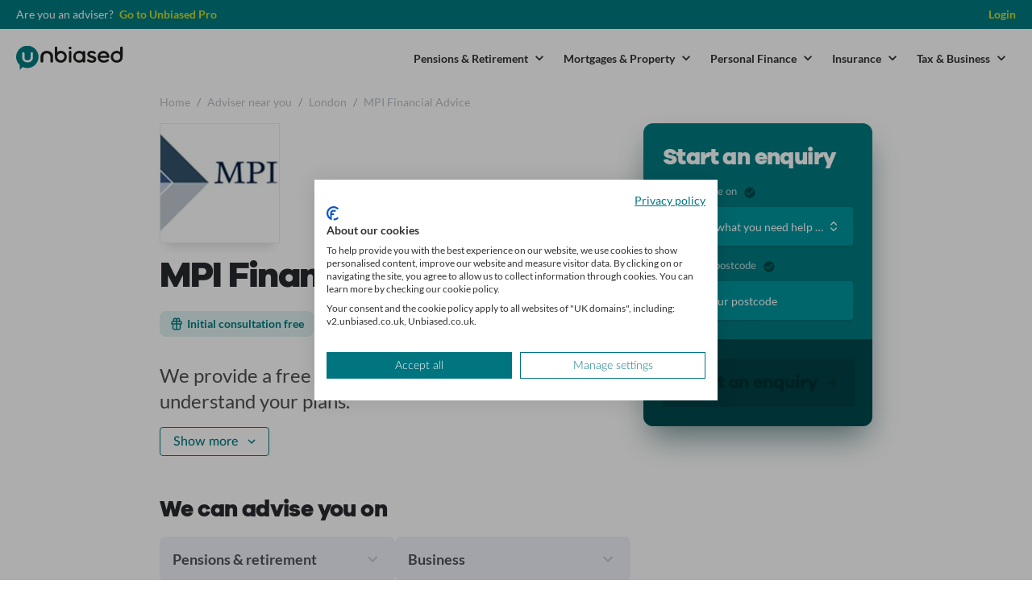

--- FILE ---
content_type: text/html; charset=utf-8
request_url: https://www.unbiased.co.uk/profile/financial-adviser/mpi-financial-advice-710719?hash=
body_size: 99707
content:
<!doctype html><html data-n-head-ssr lang="en" data-n-head="%7B%22lang%22:%7B%22ssr%22:%22en%22%7D%7D"><head ><meta data-n-head="ssr" charset="utf-8"><meta data-n-head="ssr" name="viewport" content="width=device-width, initial-scale=1"><meta data-n-head="ssr" http-equiv="X-UA-Compatible" content="IE=edge, chrome=1"><meta data-n-head="ssr" content="telephone=no" name="format-detection"><meta data-n-head="ssr" content="address=no" name="format-detection"><meta data-n-head="ssr" content="noodp, noydir" name="robots"><meta data-n-head="ssr" content="no" name="imagetoolbar"><meta data-n-head="ssr" content="no" name="msthemecompatible"><meta data-n-head="ssr" content="no" name="cleartype"><meta data-n-head="ssr" content="320" name="MobileOptimized"><meta data-n-head="ssr" content="true" name="HandheldFriendly"><meta data-n-head="ssr" content="notranslate" name="google"><meta data-n-head="ssr" content="#007B81" name="apple-mobile-web-app-status-bar-style"><meta data-n-head="ssr" content="" name="application-name"><meta data-n-head="ssr" content="" name="msapplication-tooltip"><meta data-n-head="ssr" content="no" http-equiv="imagetoolbar"><meta data-n-head="ssr" content="#007B81" name="msapplication-TileColor"><meta data-n-head="ssr" content="/advisers/static/favicons/mstile-144x144.png" name="msapplication-TileImage"><meta data-n-head="ssr" content="#007B81" name="theme-color"><meta data-n-head="ssr" content="yes" name="apple-mobile-web-app-capable"><meta data-n-head="ssr" content="Unbiased" name="apple-mobile-web-app-title"><meta data-n-head="ssr" data-hid="description" name="description" content="MPI Financial Advice are a Financial Adviser in London who are FCA authorised &amp; can advise you on your financial situation."><title>MPI Financial Advice - Financial Adviser in London - | unbiased.co.uk</title><link data-n-head="ssr" rel="preload" href="//c.webtrends-optimize.com/acs/accounts/75c36497-40b5-4a9e-a095-e3fe609b9351/js/wt.js" as="script"><link data-n-head="ssr" href="/advisers/static/favicons/apple-touch-icon.png" rel="apple-touch-icon" sizes="57x57"><link data-n-head="ssr" href="/advisers/static/favicons/apple-touch-icon.png" rel="apple-touch-icon" sizes="60x60"><link data-n-head="ssr" href="/advisers/static/favicons/apple-touch-icon.png" rel="apple-touch-icon" sizes="72x72"><link data-n-head="ssr" href="/advisers/static/favicons/apple-touch-icon.png" rel="apple-touch-icon" sizes="76x76"><link data-n-head="ssr" href="/advisers/static/favicons/apple-touch-icon.png" rel="apple-touch-icon" sizes="114x114"><link data-n-head="ssr" href="/advisers/static/favicons/apple-touch-icon.png" rel="apple-touch-icon" sizes="120x120"><link data-n-head="ssr" href="/advisers/static/favicons/apple-touch-icon.png" rel="apple-touch-icon" sizes="144x144"><link data-n-head="ssr" href="/advisers/static/favicons/apple-touch-icon.png" rel="apple-touch-icon" sizes="152x152"><link data-n-head="ssr" href="/advisers/static/favicons/apple-touch-icon.png" rel="apple-touch-icon" sizes="180x180"><link data-n-head="ssr" href="/advisers/static/favicons/favicon-16x16.png" rel="icon" sizes="16x16" type="image/png"><link data-n-head="ssr" href="/advisers/static/favicons/favicon-32x32.png" rel="icon" sizes="32x32" type="image/png"><link data-n-head="ssr" href="/advisers/static/favicons/android-chrome-192x192.png" rel="icon" sizes="192x192" type="image/png"><link data-n-head="ssr" href="/advisers/static/favicons/webmanifest.json" rel="manifest"><link data-n-head="ssr" href="/advisers/static/favicons/safari-pinned-tab.svg" rel="mask-icon" color="#00747f"><link data-n-head="ssr" href="/advisers/static/favicons/favicon.ico" rel="shortcut icon"><style data-n-head="vuetify" type="text/css" id="vuetify-theme-stylesheet" nonce="undefined">:root {
  --v-anchor-base: #007b81;
  --v-primary-base: #007b81;
  --v-secondary-base: #424242;
  --v-accent-base: #ccdc29;
  --v-error-base: #f44336;
  --v-info-base: #2196f3;
  --v-success-base: #4cd964;
  --v-warning-base: #fb8c00;
  --v-brand-base: #ff4e00;
  --v-cta-base: #9b1c52;
  --v-header-base: #1e1e1e;
  --v-meta-base: #818082;
  --v-green-base: #12b76a;
  --v-red-base: #f04438;
  --v-teal-100-base: #f5fbfb;
  --v-teal-200-base: #dff1f1;
  --v-teal-300-base: #c8e7e7;
  --v-teal-400-base: #b2dddc;
  --v-teal-500-base: #9cd2d2;
  --v-teal-600-base: #86c7c7;
  --v-teal-700-base: #6fbbbc;
  --v-teal-800-base: #59afb1;
  --v-teal-900-base: #43a2a5;
  --v-teal-1000-base: #2d9699;
  --v-teal-1100-base: #16898d;
  --v-teal-1200-base: #007b81;
  --v-teal-1300-base: #006267;
  --v-teal-1400-base: #004649;
  --v-teal-1500-base: #002527;
  --v-teal-1600-base: #000202;
  --v-orange-100-base: #fff7f2;
  --v-orange-200-base: #ffe3d4;
  --v-orange-300-base: #ffceb6;
  --v-orange-400-base: #ffb897;
  --v-orange-500-base: #ffa379;
  --v-orange-600-base: #ff8d5b;
  --v-orange-700-base: #ff773d;
  --v-orange-800-base: #ff621e;
  --v-orange-900-base: #ff4e00;
  --v-orange-1000-base: #d44607;
  --v-orange-1100-base: #ac3d0c;
  --v-orange-1200-base: #86330f;
  --v-orange-1300-base: #63290f;
  --v-orange-1400-base: #421d0d;
  --v-orange-1500-base: #231009;
  --v-orange-1600-base: #060302;
  --v-green-100-base: #f7fffb;
  --v-green-200-base: #dfffed;
  --v-green-300-base: #c6fddf;
  --v-green-400-base: #adfad0;
  --v-green-500-base: #94f5c2;
  --v-green-600-base: #7ceeb4;
  --v-green-700-base: #63e6a5;
  --v-green-800-base: #4add97;
  --v-green-900-base: #33d288;
  --v-green-1000-base: #22c579;
  --v-green-1100-base: #12b76a;
  --v-green-1200-base: #01a059;
  --v-green-1300-base: #008347;
  --v-green-1400-base: #005e33;
  --v-green-1500-base: #00341c;
  --v-green-1600-base: #000301;
  --v-lime-100-base: #fafbea;
  --v-lime-200-base: #f2f6ca;
  --v-lime-300-base: #eaf0aa;
  --v-lime-400-base: #e2eb8a;
  --v-lime-500-base: #dbe66a;
  --v-lime-600-base: #d3e14a;
  --v-lime-700-base: #ccdc29;
  --v-lime-800-base: #b1be2b;
  --v-lime-900-base: #96a12c;
  --v-lime-1000-base: #7e862b;
  --v-lime-1100-base: #666c28;
  --v-lime-1200-base: #505424;
  --v-lime-1300-base: #3b3e1e;
  --v-lime-1400-base: #282917;
  --v-lime-1500-base: #15160e;
  --v-lime-1600-base: #050503;
  --v-red-100-base: #fff7f7;
  --v-red-200-base: #ffdfdf;
  --v-red-300-base: #ffc8c6;
  --v-red-400-base: #ffb2ad;
  --v-red-500-base: #ff9e96;
  --v-red-600-base: #ff8b82;
  --v-red-700-base: #ff7a70;
  --v-red-800-base: #ff6a5f;
  --v-red-900-base: #ff5c51;
  --v-red-1000-base: #f94f43;
  --v-red-1100-base: #f04438;
  --v-red-1200-base: #cd2d1e;
  --v-red-1300-base: #9a1c0c;
  --v-red-1400-base: #680f00;
  --v-red-1500-base: #350600;
  --v-red-1600-base: #030000;
  --v-grey-100-base: #f7f9fd;
  --v-grey-200-base: #eef2f9;
  --v-grey-300-base: #e5ebf4;
  --v-grey-400-base: #dde4ef;
  --v-grey-500-base: #d6dde8;
  --v-grey-600-base: #c2c9d4;
  --v-grey-700-base: #aeb5c0;
  --v-grey-800-base: #9aa1ab;
  --v-grey-900-base: #878c97;
  --v-grey-1000-base: #747882;
  --v-grey-1100-base: #60656d;
  --v-grey-1200-base: #4d5158;
  --v-grey-1300-base: #3a3d43;
  --v-grey-1400-base: #27292e;
  --v-grey-1500-base: #151618;
  --v-grey-1600-base: #020202;
}

.v-application a { color: var(--v-anchor-base); }
.v-application .primary {
  background-color: var(--v-primary-base) !important;
  border-color: var(--v-primary-base) !important;
}
.v-application .primary--text {
  color: var(--v-primary-base) !important;
  caret-color: var(--v-primary-base) !important;
}
.v-application .secondary {
  background-color: var(--v-secondary-base) !important;
  border-color: var(--v-secondary-base) !important;
}
.v-application .secondary--text {
  color: var(--v-secondary-base) !important;
  caret-color: var(--v-secondary-base) !important;
}
.v-application .accent {
  background-color: var(--v-accent-base) !important;
  border-color: var(--v-accent-base) !important;
}
.v-application .accent--text {
  color: var(--v-accent-base) !important;
  caret-color: var(--v-accent-base) !important;
}
.v-application .error {
  background-color: var(--v-error-base) !important;
  border-color: var(--v-error-base) !important;
}
.v-application .error--text {
  color: var(--v-error-base) !important;
  caret-color: var(--v-error-base) !important;
}
.v-application .info {
  background-color: var(--v-info-base) !important;
  border-color: var(--v-info-base) !important;
}
.v-application .info--text {
  color: var(--v-info-base) !important;
  caret-color: var(--v-info-base) !important;
}
.v-application .success {
  background-color: var(--v-success-base) !important;
  border-color: var(--v-success-base) !important;
}
.v-application .success--text {
  color: var(--v-success-base) !important;
  caret-color: var(--v-success-base) !important;
}
.v-application .warning {
  background-color: var(--v-warning-base) !important;
  border-color: var(--v-warning-base) !important;
}
.v-application .warning--text {
  color: var(--v-warning-base) !important;
  caret-color: var(--v-warning-base) !important;
}
.v-application .brand {
  background-color: var(--v-brand-base) !important;
  border-color: var(--v-brand-base) !important;
}
.v-application .brand--text {
  color: var(--v-brand-base) !important;
  caret-color: var(--v-brand-base) !important;
}
.v-application .cta {
  background-color: var(--v-cta-base) !important;
  border-color: var(--v-cta-base) !important;
}
.v-application .cta--text {
  color: var(--v-cta-base) !important;
  caret-color: var(--v-cta-base) !important;
}
.v-application .header {
  background-color: var(--v-header-base) !important;
  border-color: var(--v-header-base) !important;
}
.v-application .header--text {
  color: var(--v-header-base) !important;
  caret-color: var(--v-header-base) !important;
}
.v-application .meta {
  background-color: var(--v-meta-base) !important;
  border-color: var(--v-meta-base) !important;
}
.v-application .meta--text {
  color: var(--v-meta-base) !important;
  caret-color: var(--v-meta-base) !important;
}
.v-application .green {
  background-color: var(--v-green-base) !important;
  border-color: var(--v-green-base) !important;
}
.v-application .green--text {
  color: var(--v-green-base) !important;
  caret-color: var(--v-green-base) !important;
}
.v-application .red {
  background-color: var(--v-red-base) !important;
  border-color: var(--v-red-base) !important;
}
.v-application .red--text {
  color: var(--v-red-base) !important;
  caret-color: var(--v-red-base) !important;
}
.v-application .teal-100 {
  background-color: var(--v-teal-100-base) !important;
  border-color: var(--v-teal-100-base) !important;
}
.v-application .teal-100--text {
  color: var(--v-teal-100-base) !important;
  caret-color: var(--v-teal-100-base) !important;
}
.v-application .teal-200 {
  background-color: var(--v-teal-200-base) !important;
  border-color: var(--v-teal-200-base) !important;
}
.v-application .teal-200--text {
  color: var(--v-teal-200-base) !important;
  caret-color: var(--v-teal-200-base) !important;
}
.v-application .teal-300 {
  background-color: var(--v-teal-300-base) !important;
  border-color: var(--v-teal-300-base) !important;
}
.v-application .teal-300--text {
  color: var(--v-teal-300-base) !important;
  caret-color: var(--v-teal-300-base) !important;
}
.v-application .teal-400 {
  background-color: var(--v-teal-400-base) !important;
  border-color: var(--v-teal-400-base) !important;
}
.v-application .teal-400--text {
  color: var(--v-teal-400-base) !important;
  caret-color: var(--v-teal-400-base) !important;
}
.v-application .teal-500 {
  background-color: var(--v-teal-500-base) !important;
  border-color: var(--v-teal-500-base) !important;
}
.v-application .teal-500--text {
  color: var(--v-teal-500-base) !important;
  caret-color: var(--v-teal-500-base) !important;
}
.v-application .teal-600 {
  background-color: var(--v-teal-600-base) !important;
  border-color: var(--v-teal-600-base) !important;
}
.v-application .teal-600--text {
  color: var(--v-teal-600-base) !important;
  caret-color: var(--v-teal-600-base) !important;
}
.v-application .teal-700 {
  background-color: var(--v-teal-700-base) !important;
  border-color: var(--v-teal-700-base) !important;
}
.v-application .teal-700--text {
  color: var(--v-teal-700-base) !important;
  caret-color: var(--v-teal-700-base) !important;
}
.v-application .teal-800 {
  background-color: var(--v-teal-800-base) !important;
  border-color: var(--v-teal-800-base) !important;
}
.v-application .teal-800--text {
  color: var(--v-teal-800-base) !important;
  caret-color: var(--v-teal-800-base) !important;
}
.v-application .teal-900 {
  background-color: var(--v-teal-900-base) !important;
  border-color: var(--v-teal-900-base) !important;
}
.v-application .teal-900--text {
  color: var(--v-teal-900-base) !important;
  caret-color: var(--v-teal-900-base) !important;
}
.v-application .teal-1000 {
  background-color: var(--v-teal-1000-base) !important;
  border-color: var(--v-teal-1000-base) !important;
}
.v-application .teal-1000--text {
  color: var(--v-teal-1000-base) !important;
  caret-color: var(--v-teal-1000-base) !important;
}
.v-application .teal-1100 {
  background-color: var(--v-teal-1100-base) !important;
  border-color: var(--v-teal-1100-base) !important;
}
.v-application .teal-1100--text {
  color: var(--v-teal-1100-base) !important;
  caret-color: var(--v-teal-1100-base) !important;
}
.v-application .teal-1200 {
  background-color: var(--v-teal-1200-base) !important;
  border-color: var(--v-teal-1200-base) !important;
}
.v-application .teal-1200--text {
  color: var(--v-teal-1200-base) !important;
  caret-color: var(--v-teal-1200-base) !important;
}
.v-application .teal-1300 {
  background-color: var(--v-teal-1300-base) !important;
  border-color: var(--v-teal-1300-base) !important;
}
.v-application .teal-1300--text {
  color: var(--v-teal-1300-base) !important;
  caret-color: var(--v-teal-1300-base) !important;
}
.v-application .teal-1400 {
  background-color: var(--v-teal-1400-base) !important;
  border-color: var(--v-teal-1400-base) !important;
}
.v-application .teal-1400--text {
  color: var(--v-teal-1400-base) !important;
  caret-color: var(--v-teal-1400-base) !important;
}
.v-application .teal-1500 {
  background-color: var(--v-teal-1500-base) !important;
  border-color: var(--v-teal-1500-base) !important;
}
.v-application .teal-1500--text {
  color: var(--v-teal-1500-base) !important;
  caret-color: var(--v-teal-1500-base) !important;
}
.v-application .teal-1600 {
  background-color: var(--v-teal-1600-base) !important;
  border-color: var(--v-teal-1600-base) !important;
}
.v-application .teal-1600--text {
  color: var(--v-teal-1600-base) !important;
  caret-color: var(--v-teal-1600-base) !important;
}
.v-application .orange-100 {
  background-color: var(--v-orange-100-base) !important;
  border-color: var(--v-orange-100-base) !important;
}
.v-application .orange-100--text {
  color: var(--v-orange-100-base) !important;
  caret-color: var(--v-orange-100-base) !important;
}
.v-application .orange-200 {
  background-color: var(--v-orange-200-base) !important;
  border-color: var(--v-orange-200-base) !important;
}
.v-application .orange-200--text {
  color: var(--v-orange-200-base) !important;
  caret-color: var(--v-orange-200-base) !important;
}
.v-application .orange-300 {
  background-color: var(--v-orange-300-base) !important;
  border-color: var(--v-orange-300-base) !important;
}
.v-application .orange-300--text {
  color: var(--v-orange-300-base) !important;
  caret-color: var(--v-orange-300-base) !important;
}
.v-application .orange-400 {
  background-color: var(--v-orange-400-base) !important;
  border-color: var(--v-orange-400-base) !important;
}
.v-application .orange-400--text {
  color: var(--v-orange-400-base) !important;
  caret-color: var(--v-orange-400-base) !important;
}
.v-application .orange-500 {
  background-color: var(--v-orange-500-base) !important;
  border-color: var(--v-orange-500-base) !important;
}
.v-application .orange-500--text {
  color: var(--v-orange-500-base) !important;
  caret-color: var(--v-orange-500-base) !important;
}
.v-application .orange-600 {
  background-color: var(--v-orange-600-base) !important;
  border-color: var(--v-orange-600-base) !important;
}
.v-application .orange-600--text {
  color: var(--v-orange-600-base) !important;
  caret-color: var(--v-orange-600-base) !important;
}
.v-application .orange-700 {
  background-color: var(--v-orange-700-base) !important;
  border-color: var(--v-orange-700-base) !important;
}
.v-application .orange-700--text {
  color: var(--v-orange-700-base) !important;
  caret-color: var(--v-orange-700-base) !important;
}
.v-application .orange-800 {
  background-color: var(--v-orange-800-base) !important;
  border-color: var(--v-orange-800-base) !important;
}
.v-application .orange-800--text {
  color: var(--v-orange-800-base) !important;
  caret-color: var(--v-orange-800-base) !important;
}
.v-application .orange-900 {
  background-color: var(--v-orange-900-base) !important;
  border-color: var(--v-orange-900-base) !important;
}
.v-application .orange-900--text {
  color: var(--v-orange-900-base) !important;
  caret-color: var(--v-orange-900-base) !important;
}
.v-application .orange-1000 {
  background-color: var(--v-orange-1000-base) !important;
  border-color: var(--v-orange-1000-base) !important;
}
.v-application .orange-1000--text {
  color: var(--v-orange-1000-base) !important;
  caret-color: var(--v-orange-1000-base) !important;
}
.v-application .orange-1100 {
  background-color: var(--v-orange-1100-base) !important;
  border-color: var(--v-orange-1100-base) !important;
}
.v-application .orange-1100--text {
  color: var(--v-orange-1100-base) !important;
  caret-color: var(--v-orange-1100-base) !important;
}
.v-application .orange-1200 {
  background-color: var(--v-orange-1200-base) !important;
  border-color: var(--v-orange-1200-base) !important;
}
.v-application .orange-1200--text {
  color: var(--v-orange-1200-base) !important;
  caret-color: var(--v-orange-1200-base) !important;
}
.v-application .orange-1300 {
  background-color: var(--v-orange-1300-base) !important;
  border-color: var(--v-orange-1300-base) !important;
}
.v-application .orange-1300--text {
  color: var(--v-orange-1300-base) !important;
  caret-color: var(--v-orange-1300-base) !important;
}
.v-application .orange-1400 {
  background-color: var(--v-orange-1400-base) !important;
  border-color: var(--v-orange-1400-base) !important;
}
.v-application .orange-1400--text {
  color: var(--v-orange-1400-base) !important;
  caret-color: var(--v-orange-1400-base) !important;
}
.v-application .orange-1500 {
  background-color: var(--v-orange-1500-base) !important;
  border-color: var(--v-orange-1500-base) !important;
}
.v-application .orange-1500--text {
  color: var(--v-orange-1500-base) !important;
  caret-color: var(--v-orange-1500-base) !important;
}
.v-application .orange-1600 {
  background-color: var(--v-orange-1600-base) !important;
  border-color: var(--v-orange-1600-base) !important;
}
.v-application .orange-1600--text {
  color: var(--v-orange-1600-base) !important;
  caret-color: var(--v-orange-1600-base) !important;
}
.v-application .green-100 {
  background-color: var(--v-green-100-base) !important;
  border-color: var(--v-green-100-base) !important;
}
.v-application .green-100--text {
  color: var(--v-green-100-base) !important;
  caret-color: var(--v-green-100-base) !important;
}
.v-application .green-200 {
  background-color: var(--v-green-200-base) !important;
  border-color: var(--v-green-200-base) !important;
}
.v-application .green-200--text {
  color: var(--v-green-200-base) !important;
  caret-color: var(--v-green-200-base) !important;
}
.v-application .green-300 {
  background-color: var(--v-green-300-base) !important;
  border-color: var(--v-green-300-base) !important;
}
.v-application .green-300--text {
  color: var(--v-green-300-base) !important;
  caret-color: var(--v-green-300-base) !important;
}
.v-application .green-400 {
  background-color: var(--v-green-400-base) !important;
  border-color: var(--v-green-400-base) !important;
}
.v-application .green-400--text {
  color: var(--v-green-400-base) !important;
  caret-color: var(--v-green-400-base) !important;
}
.v-application .green-500 {
  background-color: var(--v-green-500-base) !important;
  border-color: var(--v-green-500-base) !important;
}
.v-application .green-500--text {
  color: var(--v-green-500-base) !important;
  caret-color: var(--v-green-500-base) !important;
}
.v-application .green-600 {
  background-color: var(--v-green-600-base) !important;
  border-color: var(--v-green-600-base) !important;
}
.v-application .green-600--text {
  color: var(--v-green-600-base) !important;
  caret-color: var(--v-green-600-base) !important;
}
.v-application .green-700 {
  background-color: var(--v-green-700-base) !important;
  border-color: var(--v-green-700-base) !important;
}
.v-application .green-700--text {
  color: var(--v-green-700-base) !important;
  caret-color: var(--v-green-700-base) !important;
}
.v-application .green-800 {
  background-color: var(--v-green-800-base) !important;
  border-color: var(--v-green-800-base) !important;
}
.v-application .green-800--text {
  color: var(--v-green-800-base) !important;
  caret-color: var(--v-green-800-base) !important;
}
.v-application .green-900 {
  background-color: var(--v-green-900-base) !important;
  border-color: var(--v-green-900-base) !important;
}
.v-application .green-900--text {
  color: var(--v-green-900-base) !important;
  caret-color: var(--v-green-900-base) !important;
}
.v-application .green-1000 {
  background-color: var(--v-green-1000-base) !important;
  border-color: var(--v-green-1000-base) !important;
}
.v-application .green-1000--text {
  color: var(--v-green-1000-base) !important;
  caret-color: var(--v-green-1000-base) !important;
}
.v-application .green-1100 {
  background-color: var(--v-green-1100-base) !important;
  border-color: var(--v-green-1100-base) !important;
}
.v-application .green-1100--text {
  color: var(--v-green-1100-base) !important;
  caret-color: var(--v-green-1100-base) !important;
}
.v-application .green-1200 {
  background-color: var(--v-green-1200-base) !important;
  border-color: var(--v-green-1200-base) !important;
}
.v-application .green-1200--text {
  color: var(--v-green-1200-base) !important;
  caret-color: var(--v-green-1200-base) !important;
}
.v-application .green-1300 {
  background-color: var(--v-green-1300-base) !important;
  border-color: var(--v-green-1300-base) !important;
}
.v-application .green-1300--text {
  color: var(--v-green-1300-base) !important;
  caret-color: var(--v-green-1300-base) !important;
}
.v-application .green-1400 {
  background-color: var(--v-green-1400-base) !important;
  border-color: var(--v-green-1400-base) !important;
}
.v-application .green-1400--text {
  color: var(--v-green-1400-base) !important;
  caret-color: var(--v-green-1400-base) !important;
}
.v-application .green-1500 {
  background-color: var(--v-green-1500-base) !important;
  border-color: var(--v-green-1500-base) !important;
}
.v-application .green-1500--text {
  color: var(--v-green-1500-base) !important;
  caret-color: var(--v-green-1500-base) !important;
}
.v-application .green-1600 {
  background-color: var(--v-green-1600-base) !important;
  border-color: var(--v-green-1600-base) !important;
}
.v-application .green-1600--text {
  color: var(--v-green-1600-base) !important;
  caret-color: var(--v-green-1600-base) !important;
}
.v-application .lime-100 {
  background-color: var(--v-lime-100-base) !important;
  border-color: var(--v-lime-100-base) !important;
}
.v-application .lime-100--text {
  color: var(--v-lime-100-base) !important;
  caret-color: var(--v-lime-100-base) !important;
}
.v-application .lime-200 {
  background-color: var(--v-lime-200-base) !important;
  border-color: var(--v-lime-200-base) !important;
}
.v-application .lime-200--text {
  color: var(--v-lime-200-base) !important;
  caret-color: var(--v-lime-200-base) !important;
}
.v-application .lime-300 {
  background-color: var(--v-lime-300-base) !important;
  border-color: var(--v-lime-300-base) !important;
}
.v-application .lime-300--text {
  color: var(--v-lime-300-base) !important;
  caret-color: var(--v-lime-300-base) !important;
}
.v-application .lime-400 {
  background-color: var(--v-lime-400-base) !important;
  border-color: var(--v-lime-400-base) !important;
}
.v-application .lime-400--text {
  color: var(--v-lime-400-base) !important;
  caret-color: var(--v-lime-400-base) !important;
}
.v-application .lime-500 {
  background-color: var(--v-lime-500-base) !important;
  border-color: var(--v-lime-500-base) !important;
}
.v-application .lime-500--text {
  color: var(--v-lime-500-base) !important;
  caret-color: var(--v-lime-500-base) !important;
}
.v-application .lime-600 {
  background-color: var(--v-lime-600-base) !important;
  border-color: var(--v-lime-600-base) !important;
}
.v-application .lime-600--text {
  color: var(--v-lime-600-base) !important;
  caret-color: var(--v-lime-600-base) !important;
}
.v-application .lime-700 {
  background-color: var(--v-lime-700-base) !important;
  border-color: var(--v-lime-700-base) !important;
}
.v-application .lime-700--text {
  color: var(--v-lime-700-base) !important;
  caret-color: var(--v-lime-700-base) !important;
}
.v-application .lime-800 {
  background-color: var(--v-lime-800-base) !important;
  border-color: var(--v-lime-800-base) !important;
}
.v-application .lime-800--text {
  color: var(--v-lime-800-base) !important;
  caret-color: var(--v-lime-800-base) !important;
}
.v-application .lime-900 {
  background-color: var(--v-lime-900-base) !important;
  border-color: var(--v-lime-900-base) !important;
}
.v-application .lime-900--text {
  color: var(--v-lime-900-base) !important;
  caret-color: var(--v-lime-900-base) !important;
}
.v-application .lime-1000 {
  background-color: var(--v-lime-1000-base) !important;
  border-color: var(--v-lime-1000-base) !important;
}
.v-application .lime-1000--text {
  color: var(--v-lime-1000-base) !important;
  caret-color: var(--v-lime-1000-base) !important;
}
.v-application .lime-1100 {
  background-color: var(--v-lime-1100-base) !important;
  border-color: var(--v-lime-1100-base) !important;
}
.v-application .lime-1100--text {
  color: var(--v-lime-1100-base) !important;
  caret-color: var(--v-lime-1100-base) !important;
}
.v-application .lime-1200 {
  background-color: var(--v-lime-1200-base) !important;
  border-color: var(--v-lime-1200-base) !important;
}
.v-application .lime-1200--text {
  color: var(--v-lime-1200-base) !important;
  caret-color: var(--v-lime-1200-base) !important;
}
.v-application .lime-1300 {
  background-color: var(--v-lime-1300-base) !important;
  border-color: var(--v-lime-1300-base) !important;
}
.v-application .lime-1300--text {
  color: var(--v-lime-1300-base) !important;
  caret-color: var(--v-lime-1300-base) !important;
}
.v-application .lime-1400 {
  background-color: var(--v-lime-1400-base) !important;
  border-color: var(--v-lime-1400-base) !important;
}
.v-application .lime-1400--text {
  color: var(--v-lime-1400-base) !important;
  caret-color: var(--v-lime-1400-base) !important;
}
.v-application .lime-1500 {
  background-color: var(--v-lime-1500-base) !important;
  border-color: var(--v-lime-1500-base) !important;
}
.v-application .lime-1500--text {
  color: var(--v-lime-1500-base) !important;
  caret-color: var(--v-lime-1500-base) !important;
}
.v-application .lime-1600 {
  background-color: var(--v-lime-1600-base) !important;
  border-color: var(--v-lime-1600-base) !important;
}
.v-application .lime-1600--text {
  color: var(--v-lime-1600-base) !important;
  caret-color: var(--v-lime-1600-base) !important;
}
.v-application .red-100 {
  background-color: var(--v-red-100-base) !important;
  border-color: var(--v-red-100-base) !important;
}
.v-application .red-100--text {
  color: var(--v-red-100-base) !important;
  caret-color: var(--v-red-100-base) !important;
}
.v-application .red-200 {
  background-color: var(--v-red-200-base) !important;
  border-color: var(--v-red-200-base) !important;
}
.v-application .red-200--text {
  color: var(--v-red-200-base) !important;
  caret-color: var(--v-red-200-base) !important;
}
.v-application .red-300 {
  background-color: var(--v-red-300-base) !important;
  border-color: var(--v-red-300-base) !important;
}
.v-application .red-300--text {
  color: var(--v-red-300-base) !important;
  caret-color: var(--v-red-300-base) !important;
}
.v-application .red-400 {
  background-color: var(--v-red-400-base) !important;
  border-color: var(--v-red-400-base) !important;
}
.v-application .red-400--text {
  color: var(--v-red-400-base) !important;
  caret-color: var(--v-red-400-base) !important;
}
.v-application .red-500 {
  background-color: var(--v-red-500-base) !important;
  border-color: var(--v-red-500-base) !important;
}
.v-application .red-500--text {
  color: var(--v-red-500-base) !important;
  caret-color: var(--v-red-500-base) !important;
}
.v-application .red-600 {
  background-color: var(--v-red-600-base) !important;
  border-color: var(--v-red-600-base) !important;
}
.v-application .red-600--text {
  color: var(--v-red-600-base) !important;
  caret-color: var(--v-red-600-base) !important;
}
.v-application .red-700 {
  background-color: var(--v-red-700-base) !important;
  border-color: var(--v-red-700-base) !important;
}
.v-application .red-700--text {
  color: var(--v-red-700-base) !important;
  caret-color: var(--v-red-700-base) !important;
}
.v-application .red-800 {
  background-color: var(--v-red-800-base) !important;
  border-color: var(--v-red-800-base) !important;
}
.v-application .red-800--text {
  color: var(--v-red-800-base) !important;
  caret-color: var(--v-red-800-base) !important;
}
.v-application .red-900 {
  background-color: var(--v-red-900-base) !important;
  border-color: var(--v-red-900-base) !important;
}
.v-application .red-900--text {
  color: var(--v-red-900-base) !important;
  caret-color: var(--v-red-900-base) !important;
}
.v-application .red-1000 {
  background-color: var(--v-red-1000-base) !important;
  border-color: var(--v-red-1000-base) !important;
}
.v-application .red-1000--text {
  color: var(--v-red-1000-base) !important;
  caret-color: var(--v-red-1000-base) !important;
}
.v-application .red-1100 {
  background-color: var(--v-red-1100-base) !important;
  border-color: var(--v-red-1100-base) !important;
}
.v-application .red-1100--text {
  color: var(--v-red-1100-base) !important;
  caret-color: var(--v-red-1100-base) !important;
}
.v-application .red-1200 {
  background-color: var(--v-red-1200-base) !important;
  border-color: var(--v-red-1200-base) !important;
}
.v-application .red-1200--text {
  color: var(--v-red-1200-base) !important;
  caret-color: var(--v-red-1200-base) !important;
}
.v-application .red-1300 {
  background-color: var(--v-red-1300-base) !important;
  border-color: var(--v-red-1300-base) !important;
}
.v-application .red-1300--text {
  color: var(--v-red-1300-base) !important;
  caret-color: var(--v-red-1300-base) !important;
}
.v-application .red-1400 {
  background-color: var(--v-red-1400-base) !important;
  border-color: var(--v-red-1400-base) !important;
}
.v-application .red-1400--text {
  color: var(--v-red-1400-base) !important;
  caret-color: var(--v-red-1400-base) !important;
}
.v-application .red-1500 {
  background-color: var(--v-red-1500-base) !important;
  border-color: var(--v-red-1500-base) !important;
}
.v-application .red-1500--text {
  color: var(--v-red-1500-base) !important;
  caret-color: var(--v-red-1500-base) !important;
}
.v-application .red-1600 {
  background-color: var(--v-red-1600-base) !important;
  border-color: var(--v-red-1600-base) !important;
}
.v-application .red-1600--text {
  color: var(--v-red-1600-base) !important;
  caret-color: var(--v-red-1600-base) !important;
}
.v-application .grey-100 {
  background-color: var(--v-grey-100-base) !important;
  border-color: var(--v-grey-100-base) !important;
}
.v-application .grey-100--text {
  color: var(--v-grey-100-base) !important;
  caret-color: var(--v-grey-100-base) !important;
}
.v-application .grey-200 {
  background-color: var(--v-grey-200-base) !important;
  border-color: var(--v-grey-200-base) !important;
}
.v-application .grey-200--text {
  color: var(--v-grey-200-base) !important;
  caret-color: var(--v-grey-200-base) !important;
}
.v-application .grey-300 {
  background-color: var(--v-grey-300-base) !important;
  border-color: var(--v-grey-300-base) !important;
}
.v-application .grey-300--text {
  color: var(--v-grey-300-base) !important;
  caret-color: var(--v-grey-300-base) !important;
}
.v-application .grey-400 {
  background-color: var(--v-grey-400-base) !important;
  border-color: var(--v-grey-400-base) !important;
}
.v-application .grey-400--text {
  color: var(--v-grey-400-base) !important;
  caret-color: var(--v-grey-400-base) !important;
}
.v-application .grey-500 {
  background-color: var(--v-grey-500-base) !important;
  border-color: var(--v-grey-500-base) !important;
}
.v-application .grey-500--text {
  color: var(--v-grey-500-base) !important;
  caret-color: var(--v-grey-500-base) !important;
}
.v-application .grey-600 {
  background-color: var(--v-grey-600-base) !important;
  border-color: var(--v-grey-600-base) !important;
}
.v-application .grey-600--text {
  color: var(--v-grey-600-base) !important;
  caret-color: var(--v-grey-600-base) !important;
}
.v-application .grey-700 {
  background-color: var(--v-grey-700-base) !important;
  border-color: var(--v-grey-700-base) !important;
}
.v-application .grey-700--text {
  color: var(--v-grey-700-base) !important;
  caret-color: var(--v-grey-700-base) !important;
}
.v-application .grey-800 {
  background-color: var(--v-grey-800-base) !important;
  border-color: var(--v-grey-800-base) !important;
}
.v-application .grey-800--text {
  color: var(--v-grey-800-base) !important;
  caret-color: var(--v-grey-800-base) !important;
}
.v-application .grey-900 {
  background-color: var(--v-grey-900-base) !important;
  border-color: var(--v-grey-900-base) !important;
}
.v-application .grey-900--text {
  color: var(--v-grey-900-base) !important;
  caret-color: var(--v-grey-900-base) !important;
}
.v-application .grey-1000 {
  background-color: var(--v-grey-1000-base) !important;
  border-color: var(--v-grey-1000-base) !important;
}
.v-application .grey-1000--text {
  color: var(--v-grey-1000-base) !important;
  caret-color: var(--v-grey-1000-base) !important;
}
.v-application .grey-1100 {
  background-color: var(--v-grey-1100-base) !important;
  border-color: var(--v-grey-1100-base) !important;
}
.v-application .grey-1100--text {
  color: var(--v-grey-1100-base) !important;
  caret-color: var(--v-grey-1100-base) !important;
}
.v-application .grey-1200 {
  background-color: var(--v-grey-1200-base) !important;
  border-color: var(--v-grey-1200-base) !important;
}
.v-application .grey-1200--text {
  color: var(--v-grey-1200-base) !important;
  caret-color: var(--v-grey-1200-base) !important;
}
.v-application .grey-1300 {
  background-color: var(--v-grey-1300-base) !important;
  border-color: var(--v-grey-1300-base) !important;
}
.v-application .grey-1300--text {
  color: var(--v-grey-1300-base) !important;
  caret-color: var(--v-grey-1300-base) !important;
}
.v-application .grey-1400 {
  background-color: var(--v-grey-1400-base) !important;
  border-color: var(--v-grey-1400-base) !important;
}
.v-application .grey-1400--text {
  color: var(--v-grey-1400-base) !important;
  caret-color: var(--v-grey-1400-base) !important;
}
.v-application .grey-1500 {
  background-color: var(--v-grey-1500-base) !important;
  border-color: var(--v-grey-1500-base) !important;
}
.v-application .grey-1500--text {
  color: var(--v-grey-1500-base) !important;
  caret-color: var(--v-grey-1500-base) !important;
}
.v-application .grey-1600 {
  background-color: var(--v-grey-1600-base) !important;
  border-color: var(--v-grey-1600-base) !important;
}
.v-application .grey-1600--text {
  color: var(--v-grey-1600-base) !important;
  caret-color: var(--v-grey-1600-base) !important;
}</style><script data-n-head="ssr" src="//c.webtrends-optimize.com/acs/accounts/75c36497-40b5-4a9e-a095-e3fe609b9351/js/wt.js" type="text/javascript"></script><script data-n-head="ssr" data-hid="gtm-script">if(!window._gtm_init){window._gtm_init=1;(function(w,n,d,m,e,p){w[d]=(w[d]==1||n[d]=='yes'||n[d]==1||n[m]==1||(w[e]&&w[e][p]&&w[e][p]()))?1:0})(window,navigator,'doNotTrack','msDoNotTrack','external','msTrackingProtectionEnabled');(function(w,d,s,l,x,y){w[x]={};w._gtm_inject=function(i){if(w.doNotTrack||w[x][i])return;w[x][i]=1;w[l]=w[l]||[];w[l].push({'gtm.start':new Date().getTime(),event:'gtm.js'});var f=d.getElementsByTagName(s)[0],j=d.createElement(s);j.async=true;j.src='https://www.googletagmanager.com/gtm.js?id='+i;f.parentNode.insertBefore(j,f);};w[y]('GTM-MFMC8WX')})(window,document,'script','dataLayer','_gtm_ids','_gtm_inject')}</script><script data-n-head="ssr" type="application/ld+json">{"@context":"https://schema.org","@type":"BreadcrumbList","itemListElement":[{"@type":"ListItem","position":1,"name":"Home","item":"/"},{"@type":"ListItem","position":2,"name":"Adviser near you","item":"/advisers/financial-adviser"},{"@type":"ListItem","position":3,"name":"London","item":"/advisers/financial-adviser/london"},{"@type":"ListItem","position":4,"name":"MPI Financial Advice"}]}</script><link rel="preload" href="/advisers/static/3f20518.js" as="script"><link rel="preload" href="/advisers/static/e6492b8.js" as="script"><link rel="preload" href="/advisers/static/57e3eb8.js" as="script"><link rel="preload" href="/advisers/static/288f64f.js" as="script"><link rel="preload" href="/advisers/static/becc656.js" as="script"><link rel="preload" href="/advisers/static/0f2b757.js" as="script"><link rel="preload" href="/advisers/static/35d12f5.js" as="script"><link rel="preload" href="/advisers/static/e7ec5a1.js" as="script"><link rel="preload" href="/advisers/static/7f25939.js" as="script"><link rel="preload" href="/advisers/static/f82658e.js" as="script"><style data-vue-ssr-id="79d25d10:0 6391e516:0 fafb42b2:0 398bddcc:0 96ff168c:0 cc80d4d0:0 520553ea:0 34f0fce0:0 21dd8f33:0 24aed874:0 fc402d5c:0 44ca1aa4:0 f73baae2:0 a4669b52:0 0c396eac:0 52d9b218:0 f85713f8:0 a8b3b032:0 5f99df01:0 61d1dd60:0 7082b72e:0 4d8fa87c:0 5e3137a2:0 bbae67e4:0 9870ed18:0 7bc1a860:0 03027dc7:0 d811cd3e:0 951d1426:0 97e7d2ca:0 564dbdf6:0 da8c6e3a:0 64c15406:0 0e4844a2:0 b2fff046:0 777c02e8:0 dfb74d70:0 2dc52ce2:0 25668200:0 e52238da:0 24304680:0 2298a89c:0 50940510:0 21877be8:0 631ede66:0 5c48bb6e:0 128753f5:0 b4660ade:0 7e6b43ec:0 2eb3cdd4:0 e91d0eee:0 3227f3f1:0 04a2329f:0 be36ef78:0">@font-face{font-display:swap;font-family:"Galano";font-style:normal;font-weight:700;src:url(/advisers/static/fonts/galano_700.96afc93.woff2) format("woff2"),url(/advisers/static/fonts/galano_700.5f715a3.woff) format("woff"),url(/advisers/static/fonts/galano_700.ad01cf6.ttf) format("truetype")}@font-face{font-display:swap;font-family:"Lato";font-style:normal;font-weight:100;src:url(/advisers/static/fonts/lato_100.41ecd31.woff2) format("woff2"),url(/advisers/static/fonts/lato_100.3e6ddab.woff) format("woff"),url(/advisers/static/fonts/lato_100.6f2d049.ttf) format("truetype")}@font-face{font-display:swap;font-family:"Lato";font-style:italic;font-weight:100;src:url(/advisers/static/fonts/lato_100_italic.41da733.woff2) format("woff2"),url(/advisers/static/fonts/lato_100_italic.0937a9a.woff) format("woff"),url(/advisers/static/fonts/lato_100_italic.7b900fd.ttf) format("truetype")}@font-face{font-display:swap;font-family:"Lato";font-style:normal;font-weight:200;src:url(/advisers/static/fonts/lato_200.a57863f.woff2) format("woff2"),url(/advisers/static/fonts/lato_200.c65fe92.woff) format("woff"),url(/advisers/static/fonts/lato_200.c61da09.ttf) format("truetype")}@font-face{font-display:swap;font-family:"Lato";font-style:italic;font-weight:200;src:url(/advisers/static/fonts/lato_200_italic.7c534cc.woff2) format("woff2"),url(/advisers/static/fonts/lato_200_italic.0946d98.woff) format("woff"),url(/advisers/static/fonts/lato_200_italic.55fadc4.ttf) format("truetype")}@font-face{font-display:swap;font-family:"Lato";font-style:normal;font-weight:300;src:url(/advisers/static/fonts/lato_300.c425d3f.woff2) format("woff2"),url(/advisers/static/fonts/lato_300.4725b48.woff) format("woff"),url(/advisers/static/fonts/lato_300.f7b5d80.ttf) format("truetype")}@font-face{font-display:swap;font-family:"Lato";font-style:italic;font-weight:300;src:url(/advisers/static/fonts/lato_300_italic.80343ed.woff2) format("woff2"),url(/advisers/static/fonts/lato_300_italic.0e15836.woff) format("woff"),url(/advisers/static/fonts/lato_300_italic.74baf00.ttf) format("truetype")}@font-face{font-display:swap;font-family:"Lato";font-style:normal;font-weight:400;src:url(/advisers/static/fonts/lato_400.3cd3657.woff2) format("woff2"),url(/advisers/static/fonts/lato_400.586ec8d.woff) format("woff"),url(/advisers/static/fonts/lato_400.c305a82.ttf) format("truetype")}@font-face{font-display:swap;font-family:"Lato";font-style:italic;font-weight:400;src:url(/advisers/static/fonts/lato_400_italic.5e75c67.woff2) format("woff2"),url(/advisers/static/fonts/lato_400_italic.6b65492.woff) format("woff"),url(/advisers/static/fonts/lato_400_italic.d912992.ttf) format("truetype")}@font-face{font-display:swap;font-family:"Lato";font-style:normal;font-weight:500;src:url(/advisers/static/fonts/lato_500.ba687a5.woff2) format("woff2"),url(/advisers/static/fonts/lato_500.4aecd87.woff) format("woff"),url(/advisers/static/fonts/lato_500.fe06e5d.ttf) format("truetype")}@font-face{font-display:swap;font-family:"Lato";font-style:italic;font-weight:500;src:url(/advisers/static/fonts/lato_500_italic.6000361.woff2) format("woff2"),url(/advisers/static/fonts/lato_500_italic.59db2b6.woff) format("woff"),url(/advisers/static/fonts/lato_500_italic.80cd555.ttf) format("truetype")}@font-face{font-display:swap;font-family:"Lato";font-style:normal;font-weight:600;src:url(/advisers/static/fonts/lato_600.008763c.woff2) format("woff2"),url(/advisers/static/fonts/lato_600.ec13059.woff) format("woff"),url(/advisers/static/fonts/lato_600.b3831fa.ttf) format("truetype")}@font-face{font-display:swap;font-family:"Lato";font-style:italic;font-weight:600;src:url(/advisers/static/fonts/lato_600_italic.656cf91.woff2) format("woff2"),url(/advisers/static/fonts/lato_600_italic.3de9b43.woff) format("woff"),url(/advisers/static/fonts/lato_600_italic.f4aaa04.ttf) format("truetype")}@font-face{font-display:swap;font-family:"Lato";font-style:normal;font-weight:700;src:url(/advisers/static/fonts/lato_700.3ff66ad.woff2) format("woff2"),url(/advisers/static/fonts/lato_700.f323ede.woff) format("woff"),url(/advisers/static/fonts/lato_700.20ee9bd.ttf) format("truetype")}@font-face{font-display:swap;font-family:"Lato";font-style:italic;font-weight:700;src:url(/advisers/static/fonts/lato_700_italic.e3efadc.woff2) format("woff2"),url(/advisers/static/fonts/lato_700_italic.2538f76.woff) format("woff"),url(/advisers/static/fonts/lato_700_italic.e22cd52.ttf) format("truetype")}@font-face{font-display:swap;font-family:"Lato";font-style:normal;font-weight:800;src:url(/advisers/static/fonts/lato_800.9133053.woff2) format("woff2"),url(/advisers/static/fonts/lato_800.56fedb5.woff) format("woff"),url(/advisers/static/fonts/lato_800.f1987d5.ttf) format("truetype")}@font-face{font-display:swap;font-family:"Lato";font-style:italic;font-weight:800;src:url(/advisers/static/fonts/lato_800_italic.a1ccfc8.woff2) format("woff2"),url(/advisers/static/fonts/lato_800_italic.69dcfb2.woff) format("woff"),url(/advisers/static/fonts/lato_800_italic.ab9f021.ttf) format("truetype")}@font-face{font-display:swap;font-family:"Lato";font-style:normal;font-weight:900;src:url(/advisers/static/fonts/lato_900.8534d15.woff2) format("woff2"),url(/advisers/static/fonts/lato_900.052fee1.woff) format("woff"),url(/advisers/static/fonts/lato_900.3dc3ee7.ttf) format("truetype")}@font-face{font-display:swap;font-family:"Lato";font-style:italic;font-weight:900;src:url(/advisers/static/fonts/lato_900_italic.95b46b8.woff2) format("woff2"),url(/advisers/static/fonts/lato_900_italic.a33b8e3.woff) format("woff"),url(/advisers/static/fonts/lato_900_italic.801f07d.ttf) format("truetype")}
.theme--light.v-application{background:#e3f2f2;color:#323232}.theme--light.v-application .text--primary{color:#323232!important}.theme--light.v-application .text--secondary{color:rgba(0,0,0,.6)!important}.theme--light.v-application .text--disabled{color:rgba(0,0,0,.38)!important}.theme--dark.v-application{background:#121212;color:#fff}.theme--dark.v-application .text--primary{color:#fff!important}.theme--dark.v-application .text--secondary{color:hsla(0,0%,100%,.7)!important}.theme--dark.v-application .text--disabled{color:hsla(0,0%,100%,.5)!important}.v-application{display:flex;position:relative}.v-application a{cursor:pointer}.v-application--is-rtl{direction:rtl}.v-application--wrap{-webkit-backface-visibility:hidden;backface-visibility:hidden;display:flex;flex:1 1 auto;flex-direction:column;max-width:100%;min-height:100vh;position:relative}@-moz-document url-prefix(){@media print{.v-application,.v-application--wrap{display:block}}}
.v-main{display:flex;flex:1 0 auto;max-width:100%;transition:.2s cubic-bezier(.4,0,.2,1)}.v-main:not([data-booted=true]){transition:none!important}.v-main__wrap{flex:1 1 auto;max-width:100%;position:relative}@-moz-document url-prefix(){@media print{.v-main{display:block}}}
.container{margin-left:auto;margin-right:auto;padding:8px;width:100%}@media(min-width:960px){.container{max-width:900px}}@media(min-width:1366px){.container{max-width:1320px}}@media(min-width:1904px){.container{max-width:1704px}}.container--fluid{max-width:100%}.row{display:flex;flex:1 1 auto;flex-wrap:wrap;margin:-8px}.row+.row{margin-top:8px}.row+.row--dense{margin-top:4px}.row--dense{margin:-4px}.row--dense>.col,.row--dense>[class*=col-]{padding:4px}.row.no-gutters{margin:0}.row.no-gutters>.col,.row.no-gutters>[class*=col-]{padding:0}.col,.col-1,.col-10,.col-11,.col-12,.col-13,.col-14,.col-15,.col-16,.col-17,.col-18,.col-19,.col-2,.col-20,.col-21,.col-22,.col-23,.col-24,.col-3,.col-4,.col-5,.col-6,.col-7,.col-8,.col-9,.col-auto,.col-lg,.col-lg-1,.col-lg-10,.col-lg-11,.col-lg-12,.col-lg-13,.col-lg-14,.col-lg-15,.col-lg-16,.col-lg-17,.col-lg-18,.col-lg-19,.col-lg-2,.col-lg-20,.col-lg-21,.col-lg-22,.col-lg-23,.col-lg-24,.col-lg-3,.col-lg-4,.col-lg-5,.col-lg-6,.col-lg-7,.col-lg-8,.col-lg-9,.col-lg-auto,.col-md,.col-md-1,.col-md-10,.col-md-11,.col-md-12,.col-md-13,.col-md-14,.col-md-15,.col-md-16,.col-md-17,.col-md-18,.col-md-19,.col-md-2,.col-md-20,.col-md-21,.col-md-22,.col-md-23,.col-md-24,.col-md-3,.col-md-4,.col-md-5,.col-md-6,.col-md-7,.col-md-8,.col-md-9,.col-md-auto,.col-sm,.col-sm-1,.col-sm-10,.col-sm-11,.col-sm-12,.col-sm-13,.col-sm-14,.col-sm-15,.col-sm-16,.col-sm-17,.col-sm-18,.col-sm-19,.col-sm-2,.col-sm-20,.col-sm-21,.col-sm-22,.col-sm-23,.col-sm-24,.col-sm-3,.col-sm-4,.col-sm-5,.col-sm-6,.col-sm-7,.col-sm-8,.col-sm-9,.col-sm-auto,.col-xl,.col-xl-1,.col-xl-10,.col-xl-11,.col-xl-12,.col-xl-13,.col-xl-14,.col-xl-15,.col-xl-16,.col-xl-17,.col-xl-18,.col-xl-19,.col-xl-2,.col-xl-20,.col-xl-21,.col-xl-22,.col-xl-23,.col-xl-24,.col-xl-3,.col-xl-4,.col-xl-5,.col-xl-6,.col-xl-7,.col-xl-8,.col-xl-9,.col-xl-auto{padding:8px;width:100%}.col{flex-basis:0;flex-grow:1;max-width:100%}.col-auto{flex:0 0 auto;max-width:100%;width:auto}.col-1{flex:0 0 4.1666666667%;max-width:4.1666666667%}.col-2{flex:0 0 8.3333333333%;max-width:8.3333333333%}.col-3{flex:0 0 12.5%;max-width:12.5%}.col-4{flex:0 0 16.6666666667%;max-width:16.6666666667%}.col-5{flex:0 0 20.8333333333%;max-width:20.8333333333%}.col-6{flex:0 0 25%;max-width:25%}.col-7{flex:0 0 29.1666666667%;max-width:29.1666666667%}.col-8{flex:0 0 33.3333333333%;max-width:33.3333333333%}.col-9{flex:0 0 37.5%;max-width:37.5%}.col-10{flex:0 0 41.6666666667%;max-width:41.6666666667%}.col-11{flex:0 0 45.8333333333%;max-width:45.8333333333%}.col-12{flex:0 0 50%;max-width:50%}.col-13{flex:0 0 54.1666666667%;max-width:54.1666666667%}.col-14{flex:0 0 58.3333333333%;max-width:58.3333333333%}.col-15{flex:0 0 62.5%;max-width:62.5%}.col-16{flex:0 0 66.6666666667%;max-width:66.6666666667%}.col-17{flex:0 0 70.8333333333%;max-width:70.8333333333%}.col-18{flex:0 0 75%;max-width:75%}.col-19{flex:0 0 79.1666666667%;max-width:79.1666666667%}.col-20{flex:0 0 83.3333333333%;max-width:83.3333333333%}.col-21{flex:0 0 87.5%;max-width:87.5%}.col-22{flex:0 0 91.6666666667%;max-width:91.6666666667%}.col-23{flex:0 0 95.8333333333%;max-width:95.8333333333%}.col-24{flex:0 0 100%;max-width:100%}.v-application--is-ltr .offset-1{margin-left:4.1666666667%}.v-application--is-rtl .offset-1{margin-right:4.1666666667%}.v-application--is-ltr .offset-2{margin-left:8.3333333333%}.v-application--is-rtl .offset-2{margin-right:8.3333333333%}.v-application--is-ltr .offset-3{margin-left:12.5%}.v-application--is-rtl .offset-3{margin-right:12.5%}.v-application--is-ltr .offset-4{margin-left:16.6666666667%}.v-application--is-rtl .offset-4{margin-right:16.6666666667%}.v-application--is-ltr .offset-5{margin-left:20.8333333333%}.v-application--is-rtl .offset-5{margin-right:20.8333333333%}.v-application--is-ltr .offset-6{margin-left:25%}.v-application--is-rtl .offset-6{margin-right:25%}.v-application--is-ltr .offset-7{margin-left:29.1666666667%}.v-application--is-rtl .offset-7{margin-right:29.1666666667%}.v-application--is-ltr .offset-8{margin-left:33.3333333333%}.v-application--is-rtl .offset-8{margin-right:33.3333333333%}.v-application--is-ltr .offset-9{margin-left:37.5%}.v-application--is-rtl .offset-9{margin-right:37.5%}.v-application--is-ltr .offset-10{margin-left:41.6666666667%}.v-application--is-rtl .offset-10{margin-right:41.6666666667%}.v-application--is-ltr .offset-11{margin-left:45.8333333333%}.v-application--is-rtl .offset-11{margin-right:45.8333333333%}.v-application--is-ltr .offset-12{margin-left:50%}.v-application--is-rtl .offset-12{margin-right:50%}.v-application--is-ltr .offset-13{margin-left:54.1666666667%}.v-application--is-rtl .offset-13{margin-right:54.1666666667%}.v-application--is-ltr .offset-14{margin-left:58.3333333333%}.v-application--is-rtl .offset-14{margin-right:58.3333333333%}.v-application--is-ltr .offset-15{margin-left:62.5%}.v-application--is-rtl .offset-15{margin-right:62.5%}.v-application--is-ltr .offset-16{margin-left:66.6666666667%}.v-application--is-rtl .offset-16{margin-right:66.6666666667%}.v-application--is-ltr .offset-17{margin-left:70.8333333333%}.v-application--is-rtl .offset-17{margin-right:70.8333333333%}.v-application--is-ltr .offset-18{margin-left:75%}.v-application--is-rtl .offset-18{margin-right:75%}.v-application--is-ltr .offset-19{margin-left:79.1666666667%}.v-application--is-rtl .offset-19{margin-right:79.1666666667%}.v-application--is-ltr .offset-20{margin-left:83.3333333333%}.v-application--is-rtl .offset-20{margin-right:83.3333333333%}.v-application--is-ltr .offset-21{margin-left:87.5%}.v-application--is-rtl .offset-21{margin-right:87.5%}.v-application--is-ltr .offset-22{margin-left:91.6666666667%}.v-application--is-rtl .offset-22{margin-right:91.6666666667%}.v-application--is-ltr .offset-23{margin-left:95.8333333333%}.v-application--is-rtl .offset-23{margin-right:95.8333333333%}@media(min-width:768px){.col-sm{flex-basis:0;flex-grow:1;max-width:100%}.col-sm-auto{flex:0 0 auto;max-width:100%;width:auto}.col-sm-1{flex:0 0 4.1666666667%;max-width:4.1666666667%}.col-sm-2{flex:0 0 8.3333333333%;max-width:8.3333333333%}.col-sm-3{flex:0 0 12.5%;max-width:12.5%}.col-sm-4{flex:0 0 16.6666666667%;max-width:16.6666666667%}.col-sm-5{flex:0 0 20.8333333333%;max-width:20.8333333333%}.col-sm-6{flex:0 0 25%;max-width:25%}.col-sm-7{flex:0 0 29.1666666667%;max-width:29.1666666667%}.col-sm-8{flex:0 0 33.3333333333%;max-width:33.3333333333%}.col-sm-9{flex:0 0 37.5%;max-width:37.5%}.col-sm-10{flex:0 0 41.6666666667%;max-width:41.6666666667%}.col-sm-11{flex:0 0 45.8333333333%;max-width:45.8333333333%}.col-sm-12{flex:0 0 50%;max-width:50%}.col-sm-13{flex:0 0 54.1666666667%;max-width:54.1666666667%}.col-sm-14{flex:0 0 58.3333333333%;max-width:58.3333333333%}.col-sm-15{flex:0 0 62.5%;max-width:62.5%}.col-sm-16{flex:0 0 66.6666666667%;max-width:66.6666666667%}.col-sm-17{flex:0 0 70.8333333333%;max-width:70.8333333333%}.col-sm-18{flex:0 0 75%;max-width:75%}.col-sm-19{flex:0 0 79.1666666667%;max-width:79.1666666667%}.col-sm-20{flex:0 0 83.3333333333%;max-width:83.3333333333%}.col-sm-21{flex:0 0 87.5%;max-width:87.5%}.col-sm-22{flex:0 0 91.6666666667%;max-width:91.6666666667%}.col-sm-23{flex:0 0 95.8333333333%;max-width:95.8333333333%}.col-sm-24{flex:0 0 100%;max-width:100%}.v-application--is-ltr .offset-sm-0{margin-left:0}.v-application--is-rtl .offset-sm-0{margin-right:0}.v-application--is-ltr .offset-sm-1{margin-left:4.1666666667%}.v-application--is-rtl .offset-sm-1{margin-right:4.1666666667%}.v-application--is-ltr .offset-sm-2{margin-left:8.3333333333%}.v-application--is-rtl .offset-sm-2{margin-right:8.3333333333%}.v-application--is-ltr .offset-sm-3{margin-left:12.5%}.v-application--is-rtl .offset-sm-3{margin-right:12.5%}.v-application--is-ltr .offset-sm-4{margin-left:16.6666666667%}.v-application--is-rtl .offset-sm-4{margin-right:16.6666666667%}.v-application--is-ltr .offset-sm-5{margin-left:20.8333333333%}.v-application--is-rtl .offset-sm-5{margin-right:20.8333333333%}.v-application--is-ltr .offset-sm-6{margin-left:25%}.v-application--is-rtl .offset-sm-6{margin-right:25%}.v-application--is-ltr .offset-sm-7{margin-left:29.1666666667%}.v-application--is-rtl .offset-sm-7{margin-right:29.1666666667%}.v-application--is-ltr .offset-sm-8{margin-left:33.3333333333%}.v-application--is-rtl .offset-sm-8{margin-right:33.3333333333%}.v-application--is-ltr .offset-sm-9{margin-left:37.5%}.v-application--is-rtl .offset-sm-9{margin-right:37.5%}.v-application--is-ltr .offset-sm-10{margin-left:41.6666666667%}.v-application--is-rtl .offset-sm-10{margin-right:41.6666666667%}.v-application--is-ltr .offset-sm-11{margin-left:45.8333333333%}.v-application--is-rtl .offset-sm-11{margin-right:45.8333333333%}.v-application--is-ltr .offset-sm-12{margin-left:50%}.v-application--is-rtl .offset-sm-12{margin-right:50%}.v-application--is-ltr .offset-sm-13{margin-left:54.1666666667%}.v-application--is-rtl .offset-sm-13{margin-right:54.1666666667%}.v-application--is-ltr .offset-sm-14{margin-left:58.3333333333%}.v-application--is-rtl .offset-sm-14{margin-right:58.3333333333%}.v-application--is-ltr .offset-sm-15{margin-left:62.5%}.v-application--is-rtl .offset-sm-15{margin-right:62.5%}.v-application--is-ltr .offset-sm-16{margin-left:66.6666666667%}.v-application--is-rtl .offset-sm-16{margin-right:66.6666666667%}.v-application--is-ltr .offset-sm-17{margin-left:70.8333333333%}.v-application--is-rtl .offset-sm-17{margin-right:70.8333333333%}.v-application--is-ltr .offset-sm-18{margin-left:75%}.v-application--is-rtl .offset-sm-18{margin-right:75%}.v-application--is-ltr .offset-sm-19{margin-left:79.1666666667%}.v-application--is-rtl .offset-sm-19{margin-right:79.1666666667%}.v-application--is-ltr .offset-sm-20{margin-left:83.3333333333%}.v-application--is-rtl .offset-sm-20{margin-right:83.3333333333%}.v-application--is-ltr .offset-sm-21{margin-left:87.5%}.v-application--is-rtl .offset-sm-21{margin-right:87.5%}.v-application--is-ltr .offset-sm-22{margin-left:91.6666666667%}.v-application--is-rtl .offset-sm-22{margin-right:91.6666666667%}.v-application--is-ltr .offset-sm-23{margin-left:95.8333333333%}.v-application--is-rtl .offset-sm-23{margin-right:95.8333333333%}}@media(min-width:960px){.col-md{flex-basis:0;flex-grow:1;max-width:100%}.col-md-auto{flex:0 0 auto;max-width:100%;width:auto}.col-md-1{flex:0 0 4.1666666667%;max-width:4.1666666667%}.col-md-2{flex:0 0 8.3333333333%;max-width:8.3333333333%}.col-md-3{flex:0 0 12.5%;max-width:12.5%}.col-md-4{flex:0 0 16.6666666667%;max-width:16.6666666667%}.col-md-5{flex:0 0 20.8333333333%;max-width:20.8333333333%}.col-md-6{flex:0 0 25%;max-width:25%}.col-md-7{flex:0 0 29.1666666667%;max-width:29.1666666667%}.col-md-8{flex:0 0 33.3333333333%;max-width:33.3333333333%}.col-md-9{flex:0 0 37.5%;max-width:37.5%}.col-md-10{flex:0 0 41.6666666667%;max-width:41.6666666667%}.col-md-11{flex:0 0 45.8333333333%;max-width:45.8333333333%}.col-md-12{flex:0 0 50%;max-width:50%}.col-md-13{flex:0 0 54.1666666667%;max-width:54.1666666667%}.col-md-14{flex:0 0 58.3333333333%;max-width:58.3333333333%}.col-md-15{flex:0 0 62.5%;max-width:62.5%}.col-md-16{flex:0 0 66.6666666667%;max-width:66.6666666667%}.col-md-17{flex:0 0 70.8333333333%;max-width:70.8333333333%}.col-md-18{flex:0 0 75%;max-width:75%}.col-md-19{flex:0 0 79.1666666667%;max-width:79.1666666667%}.col-md-20{flex:0 0 83.3333333333%;max-width:83.3333333333%}.col-md-21{flex:0 0 87.5%;max-width:87.5%}.col-md-22{flex:0 0 91.6666666667%;max-width:91.6666666667%}.col-md-23{flex:0 0 95.8333333333%;max-width:95.8333333333%}.col-md-24{flex:0 0 100%;max-width:100%}.v-application--is-ltr .offset-md-0{margin-left:0}.v-application--is-rtl .offset-md-0{margin-right:0}.v-application--is-ltr .offset-md-1{margin-left:4.1666666667%}.v-application--is-rtl .offset-md-1{margin-right:4.1666666667%}.v-application--is-ltr .offset-md-2{margin-left:8.3333333333%}.v-application--is-rtl .offset-md-2{margin-right:8.3333333333%}.v-application--is-ltr .offset-md-3{margin-left:12.5%}.v-application--is-rtl .offset-md-3{margin-right:12.5%}.v-application--is-ltr .offset-md-4{margin-left:16.6666666667%}.v-application--is-rtl .offset-md-4{margin-right:16.6666666667%}.v-application--is-ltr .offset-md-5{margin-left:20.8333333333%}.v-application--is-rtl .offset-md-5{margin-right:20.8333333333%}.v-application--is-ltr .offset-md-6{margin-left:25%}.v-application--is-rtl .offset-md-6{margin-right:25%}.v-application--is-ltr .offset-md-7{margin-left:29.1666666667%}.v-application--is-rtl .offset-md-7{margin-right:29.1666666667%}.v-application--is-ltr .offset-md-8{margin-left:33.3333333333%}.v-application--is-rtl .offset-md-8{margin-right:33.3333333333%}.v-application--is-ltr .offset-md-9{margin-left:37.5%}.v-application--is-rtl .offset-md-9{margin-right:37.5%}.v-application--is-ltr .offset-md-10{margin-left:41.6666666667%}.v-application--is-rtl .offset-md-10{margin-right:41.6666666667%}.v-application--is-ltr .offset-md-11{margin-left:45.8333333333%}.v-application--is-rtl .offset-md-11{margin-right:45.8333333333%}.v-application--is-ltr .offset-md-12{margin-left:50%}.v-application--is-rtl .offset-md-12{margin-right:50%}.v-application--is-ltr .offset-md-13{margin-left:54.1666666667%}.v-application--is-rtl .offset-md-13{margin-right:54.1666666667%}.v-application--is-ltr .offset-md-14{margin-left:58.3333333333%}.v-application--is-rtl .offset-md-14{margin-right:58.3333333333%}.v-application--is-ltr .offset-md-15{margin-left:62.5%}.v-application--is-rtl .offset-md-15{margin-right:62.5%}.v-application--is-ltr .offset-md-16{margin-left:66.6666666667%}.v-application--is-rtl .offset-md-16{margin-right:66.6666666667%}.v-application--is-ltr .offset-md-17{margin-left:70.8333333333%}.v-application--is-rtl .offset-md-17{margin-right:70.8333333333%}.v-application--is-ltr .offset-md-18{margin-left:75%}.v-application--is-rtl .offset-md-18{margin-right:75%}.v-application--is-ltr .offset-md-19{margin-left:79.1666666667%}.v-application--is-rtl .offset-md-19{margin-right:79.1666666667%}.v-application--is-ltr .offset-md-20{margin-left:83.3333333333%}.v-application--is-rtl .offset-md-20{margin-right:83.3333333333%}.v-application--is-ltr .offset-md-21{margin-left:87.5%}.v-application--is-rtl .offset-md-21{margin-right:87.5%}.v-application--is-ltr .offset-md-22{margin-left:91.6666666667%}.v-application--is-rtl .offset-md-22{margin-right:91.6666666667%}.v-application--is-ltr .offset-md-23{margin-left:95.8333333333%}.v-application--is-rtl .offset-md-23{margin-right:95.8333333333%}}@media(min-width:1366px){.col-lg{flex-basis:0;flex-grow:1;max-width:100%}.col-lg-auto{flex:0 0 auto;max-width:100%;width:auto}.col-lg-1{flex:0 0 4.1666666667%;max-width:4.1666666667%}.col-lg-2{flex:0 0 8.3333333333%;max-width:8.3333333333%}.col-lg-3{flex:0 0 12.5%;max-width:12.5%}.col-lg-4{flex:0 0 16.6666666667%;max-width:16.6666666667%}.col-lg-5{flex:0 0 20.8333333333%;max-width:20.8333333333%}.col-lg-6{flex:0 0 25%;max-width:25%}.col-lg-7{flex:0 0 29.1666666667%;max-width:29.1666666667%}.col-lg-8{flex:0 0 33.3333333333%;max-width:33.3333333333%}.col-lg-9{flex:0 0 37.5%;max-width:37.5%}.col-lg-10{flex:0 0 41.6666666667%;max-width:41.6666666667%}.col-lg-11{flex:0 0 45.8333333333%;max-width:45.8333333333%}.col-lg-12{flex:0 0 50%;max-width:50%}.col-lg-13{flex:0 0 54.1666666667%;max-width:54.1666666667%}.col-lg-14{flex:0 0 58.3333333333%;max-width:58.3333333333%}.col-lg-15{flex:0 0 62.5%;max-width:62.5%}.col-lg-16{flex:0 0 66.6666666667%;max-width:66.6666666667%}.col-lg-17{flex:0 0 70.8333333333%;max-width:70.8333333333%}.col-lg-18{flex:0 0 75%;max-width:75%}.col-lg-19{flex:0 0 79.1666666667%;max-width:79.1666666667%}.col-lg-20{flex:0 0 83.3333333333%;max-width:83.3333333333%}.col-lg-21{flex:0 0 87.5%;max-width:87.5%}.col-lg-22{flex:0 0 91.6666666667%;max-width:91.6666666667%}.col-lg-23{flex:0 0 95.8333333333%;max-width:95.8333333333%}.col-lg-24{flex:0 0 100%;max-width:100%}.v-application--is-ltr .offset-lg-0{margin-left:0}.v-application--is-rtl .offset-lg-0{margin-right:0}.v-application--is-ltr .offset-lg-1{margin-left:4.1666666667%}.v-application--is-rtl .offset-lg-1{margin-right:4.1666666667%}.v-application--is-ltr .offset-lg-2{margin-left:8.3333333333%}.v-application--is-rtl .offset-lg-2{margin-right:8.3333333333%}.v-application--is-ltr .offset-lg-3{margin-left:12.5%}.v-application--is-rtl .offset-lg-3{margin-right:12.5%}.v-application--is-ltr .offset-lg-4{margin-left:16.6666666667%}.v-application--is-rtl .offset-lg-4{margin-right:16.6666666667%}.v-application--is-ltr .offset-lg-5{margin-left:20.8333333333%}.v-application--is-rtl .offset-lg-5{margin-right:20.8333333333%}.v-application--is-ltr .offset-lg-6{margin-left:25%}.v-application--is-rtl .offset-lg-6{margin-right:25%}.v-application--is-ltr .offset-lg-7{margin-left:29.1666666667%}.v-application--is-rtl .offset-lg-7{margin-right:29.1666666667%}.v-application--is-ltr .offset-lg-8{margin-left:33.3333333333%}.v-application--is-rtl .offset-lg-8{margin-right:33.3333333333%}.v-application--is-ltr .offset-lg-9{margin-left:37.5%}.v-application--is-rtl .offset-lg-9{margin-right:37.5%}.v-application--is-ltr .offset-lg-10{margin-left:41.6666666667%}.v-application--is-rtl .offset-lg-10{margin-right:41.6666666667%}.v-application--is-ltr .offset-lg-11{margin-left:45.8333333333%}.v-application--is-rtl .offset-lg-11{margin-right:45.8333333333%}.v-application--is-ltr .offset-lg-12{margin-left:50%}.v-application--is-rtl .offset-lg-12{margin-right:50%}.v-application--is-ltr .offset-lg-13{margin-left:54.1666666667%}.v-application--is-rtl .offset-lg-13{margin-right:54.1666666667%}.v-application--is-ltr .offset-lg-14{margin-left:58.3333333333%}.v-application--is-rtl .offset-lg-14{margin-right:58.3333333333%}.v-application--is-ltr .offset-lg-15{margin-left:62.5%}.v-application--is-rtl .offset-lg-15{margin-right:62.5%}.v-application--is-ltr .offset-lg-16{margin-left:66.6666666667%}.v-application--is-rtl .offset-lg-16{margin-right:66.6666666667%}.v-application--is-ltr .offset-lg-17{margin-left:70.8333333333%}.v-application--is-rtl .offset-lg-17{margin-right:70.8333333333%}.v-application--is-ltr .offset-lg-18{margin-left:75%}.v-application--is-rtl .offset-lg-18{margin-right:75%}.v-application--is-ltr .offset-lg-19{margin-left:79.1666666667%}.v-application--is-rtl .offset-lg-19{margin-right:79.1666666667%}.v-application--is-ltr .offset-lg-20{margin-left:83.3333333333%}.v-application--is-rtl .offset-lg-20{margin-right:83.3333333333%}.v-application--is-ltr .offset-lg-21{margin-left:87.5%}.v-application--is-rtl .offset-lg-21{margin-right:87.5%}.v-application--is-ltr .offset-lg-22{margin-left:91.6666666667%}.v-application--is-rtl .offset-lg-22{margin-right:91.6666666667%}.v-application--is-ltr .offset-lg-23{margin-left:95.8333333333%}.v-application--is-rtl .offset-lg-23{margin-right:95.8333333333%}}@media(min-width:1904px){.col-xl{flex-basis:0;flex-grow:1;max-width:100%}.col-xl-auto{flex:0 0 auto;max-width:100%;width:auto}.col-xl-1{flex:0 0 4.1666666667%;max-width:4.1666666667%}.col-xl-2{flex:0 0 8.3333333333%;max-width:8.3333333333%}.col-xl-3{flex:0 0 12.5%;max-width:12.5%}.col-xl-4{flex:0 0 16.6666666667%;max-width:16.6666666667%}.col-xl-5{flex:0 0 20.8333333333%;max-width:20.8333333333%}.col-xl-6{flex:0 0 25%;max-width:25%}.col-xl-7{flex:0 0 29.1666666667%;max-width:29.1666666667%}.col-xl-8{flex:0 0 33.3333333333%;max-width:33.3333333333%}.col-xl-9{flex:0 0 37.5%;max-width:37.5%}.col-xl-10{flex:0 0 41.6666666667%;max-width:41.6666666667%}.col-xl-11{flex:0 0 45.8333333333%;max-width:45.8333333333%}.col-xl-12{flex:0 0 50%;max-width:50%}.col-xl-13{flex:0 0 54.1666666667%;max-width:54.1666666667%}.col-xl-14{flex:0 0 58.3333333333%;max-width:58.3333333333%}.col-xl-15{flex:0 0 62.5%;max-width:62.5%}.col-xl-16{flex:0 0 66.6666666667%;max-width:66.6666666667%}.col-xl-17{flex:0 0 70.8333333333%;max-width:70.8333333333%}.col-xl-18{flex:0 0 75%;max-width:75%}.col-xl-19{flex:0 0 79.1666666667%;max-width:79.1666666667%}.col-xl-20{flex:0 0 83.3333333333%;max-width:83.3333333333%}.col-xl-21{flex:0 0 87.5%;max-width:87.5%}.col-xl-22{flex:0 0 91.6666666667%;max-width:91.6666666667%}.col-xl-23{flex:0 0 95.8333333333%;max-width:95.8333333333%}.col-xl-24{flex:0 0 100%;max-width:100%}.v-application--is-ltr .offset-xl-0{margin-left:0}.v-application--is-rtl .offset-xl-0{margin-right:0}.v-application--is-ltr .offset-xl-1{margin-left:4.1666666667%}.v-application--is-rtl .offset-xl-1{margin-right:4.1666666667%}.v-application--is-ltr .offset-xl-2{margin-left:8.3333333333%}.v-application--is-rtl .offset-xl-2{margin-right:8.3333333333%}.v-application--is-ltr .offset-xl-3{margin-left:12.5%}.v-application--is-rtl .offset-xl-3{margin-right:12.5%}.v-application--is-ltr .offset-xl-4{margin-left:16.6666666667%}.v-application--is-rtl .offset-xl-4{margin-right:16.6666666667%}.v-application--is-ltr .offset-xl-5{margin-left:20.8333333333%}.v-application--is-rtl .offset-xl-5{margin-right:20.8333333333%}.v-application--is-ltr .offset-xl-6{margin-left:25%}.v-application--is-rtl .offset-xl-6{margin-right:25%}.v-application--is-ltr .offset-xl-7{margin-left:29.1666666667%}.v-application--is-rtl .offset-xl-7{margin-right:29.1666666667%}.v-application--is-ltr .offset-xl-8{margin-left:33.3333333333%}.v-application--is-rtl .offset-xl-8{margin-right:33.3333333333%}.v-application--is-ltr .offset-xl-9{margin-left:37.5%}.v-application--is-rtl .offset-xl-9{margin-right:37.5%}.v-application--is-ltr .offset-xl-10{margin-left:41.6666666667%}.v-application--is-rtl .offset-xl-10{margin-right:41.6666666667%}.v-application--is-ltr .offset-xl-11{margin-left:45.8333333333%}.v-application--is-rtl .offset-xl-11{margin-right:45.8333333333%}.v-application--is-ltr .offset-xl-12{margin-left:50%}.v-application--is-rtl .offset-xl-12{margin-right:50%}.v-application--is-ltr .offset-xl-13{margin-left:54.1666666667%}.v-application--is-rtl .offset-xl-13{margin-right:54.1666666667%}.v-application--is-ltr .offset-xl-14{margin-left:58.3333333333%}.v-application--is-rtl .offset-xl-14{margin-right:58.3333333333%}.v-application--is-ltr .offset-xl-15{margin-left:62.5%}.v-application--is-rtl .offset-xl-15{margin-right:62.5%}.v-application--is-ltr .offset-xl-16{margin-left:66.6666666667%}.v-application--is-rtl .offset-xl-16{margin-right:66.6666666667%}.v-application--is-ltr .offset-xl-17{margin-left:70.8333333333%}.v-application--is-rtl .offset-xl-17{margin-right:70.8333333333%}.v-application--is-ltr .offset-xl-18{margin-left:75%}.v-application--is-rtl .offset-xl-18{margin-right:75%}.v-application--is-ltr .offset-xl-19{margin-left:79.1666666667%}.v-application--is-rtl .offset-xl-19{margin-right:79.1666666667%}.v-application--is-ltr .offset-xl-20{margin-left:83.3333333333%}.v-application--is-rtl .offset-xl-20{margin-right:83.3333333333%}.v-application--is-ltr .offset-xl-21{margin-left:87.5%}.v-application--is-rtl .offset-xl-21{margin-right:87.5%}.v-application--is-ltr .offset-xl-22{margin-left:91.6666666667%}.v-application--is-rtl .offset-xl-22{margin-right:91.6666666667%}.v-application--is-ltr .offset-xl-23{margin-left:95.8333333333%}.v-application--is-rtl .offset-xl-23{margin-right:95.8333333333%}}
.container.grow-shrink-0{flex-grow:0;flex-shrink:0}.container.fill-height{align-items:center;display:flex;flex-wrap:wrap}.container.fill-height>.row{flex:1 1 100%;max-width:calc(100% + 16px)}.container.fill-height>.layout{flex:1 1 auto;height:100%}.container.fill-height>.layout.grow-shrink-0{flex-grow:0;flex-shrink:0}.container.grid-list-xs .layout .flex{padding:.6666666667px}.container.grid-list-xs .layout:only-child{margin:-.6666666667px}.container.grid-list-xs .layout:not(:only-child){margin:auto -.6666666667px}.container.grid-list-xs :not(:only-child) .layout:first-child{margin-top:-.6666666667px}.container.grid-list-xs :not(:only-child) .layout:last-child{margin-bottom:-.6666666667px}.container.grid-list-sm .layout .flex{padding:1.3333333333px}.container.grid-list-sm .layout:only-child{margin:-1.3333333333px}.container.grid-list-sm .layout:not(:only-child){margin:auto -1.3333333333px}.container.grid-list-sm :not(:only-child) .layout:first-child{margin-top:-1.3333333333px}.container.grid-list-sm :not(:only-child) .layout:last-child{margin-bottom:-1.3333333333px}.container.grid-list-md .layout .flex{padding:2.6666666667px}.container.grid-list-md .layout:only-child{margin:-2.6666666667px}.container.grid-list-md .layout:not(:only-child){margin:auto -2.6666666667px}.container.grid-list-md :not(:only-child) .layout:first-child{margin-top:-2.6666666667px}.container.grid-list-md :not(:only-child) .layout:last-child{margin-bottom:-2.6666666667px}.container.grid-list-lg .layout .flex{padding:5.3333333333px}.container.grid-list-lg .layout:only-child{margin:-5.3333333333px}.container.grid-list-lg .layout:not(:only-child){margin:auto -5.3333333333px}.container.grid-list-lg :not(:only-child) .layout:first-child{margin-top:-5.3333333333px}.container.grid-list-lg :not(:only-child) .layout:last-child{margin-bottom:-5.3333333333px}.container.grid-list-xl .layout .flex{padding:8px}.container.grid-list-xl .layout:only-child{margin:-8px}.container.grid-list-xl .layout:not(:only-child){margin:auto -8px}.container.grid-list-xl :not(:only-child) .layout:first-child{margin-top:-8px}.container.grid-list-xl :not(:only-child) .layout:last-child{margin-bottom:-8px}.layout{display:flex;flex:1 1 auto;flex-wrap:nowrap;min-width:0}.layout.reverse{flex-direction:row-reverse}.layout.column{flex-direction:column}.layout.column.reverse{flex-direction:column-reverse}.layout.column>.flex{max-width:100%}.layout.wrap{flex-wrap:wrap}.layout.grow-shrink-0{flex-grow:0;flex-shrink:0}@media (min-width:0){.flex.xs24{flex-basis:100%;flex-grow:0;max-width:100%}.flex.order-xs24{order:24}.flex.xs23{flex-basis:95.8333333333%;flex-grow:0;max-width:95.8333333333%}.flex.order-xs23{order:23}.flex.xs22{flex-basis:91.6666666667%;flex-grow:0;max-width:91.6666666667%}.flex.order-xs22{order:22}.flex.xs21{flex-basis:87.5%;flex-grow:0;max-width:87.5%}.flex.order-xs21{order:21}.flex.xs20{flex-basis:83.3333333333%;flex-grow:0;max-width:83.3333333333%}.flex.order-xs20{order:20}.flex.xs19{flex-basis:79.1666666667%;flex-grow:0;max-width:79.1666666667%}.flex.order-xs19{order:19}.flex.xs18{flex-basis:75%;flex-grow:0;max-width:75%}.flex.order-xs18{order:18}.flex.xs17{flex-basis:70.8333333333%;flex-grow:0;max-width:70.8333333333%}.flex.order-xs17{order:17}.flex.xs16{flex-basis:66.6666666667%;flex-grow:0;max-width:66.6666666667%}.flex.order-xs16{order:16}.flex.xs15{flex-basis:62.5%;flex-grow:0;max-width:62.5%}.flex.order-xs15{order:15}.flex.xs14{flex-basis:58.3333333333%;flex-grow:0;max-width:58.3333333333%}.flex.order-xs14{order:14}.flex.xs13{flex-basis:54.1666666667%;flex-grow:0;max-width:54.1666666667%}.flex.order-xs13{order:13}.flex.xs12{flex-basis:50%;flex-grow:0;max-width:50%}.flex.order-xs12{order:12}.flex.xs11{flex-basis:45.8333333333%;flex-grow:0;max-width:45.8333333333%}.flex.order-xs11{order:11}.flex.xs10{flex-basis:41.6666666667%;flex-grow:0;max-width:41.6666666667%}.flex.order-xs10{order:10}.flex.xs9{flex-basis:37.5%;flex-grow:0;max-width:37.5%}.flex.order-xs9{order:9}.flex.xs8{flex-basis:33.3333333333%;flex-grow:0;max-width:33.3333333333%}.flex.order-xs8{order:8}.flex.xs7{flex-basis:29.1666666667%;flex-grow:0;max-width:29.1666666667%}.flex.order-xs7{order:7}.flex.xs6{flex-basis:25%;flex-grow:0;max-width:25%}.flex.order-xs6{order:6}.flex.xs5{flex-basis:20.8333333333%;flex-grow:0;max-width:20.8333333333%}.flex.order-xs5{order:5}.flex.xs4{flex-basis:16.6666666667%;flex-grow:0;max-width:16.6666666667%}.flex.order-xs4{order:4}.flex.xs3{flex-basis:12.5%;flex-grow:0;max-width:12.5%}.flex.order-xs3{order:3}.flex.xs2{flex-basis:8.3333333333%;flex-grow:0;max-width:8.3333333333%}.flex.order-xs2{order:2}.flex.xs1{flex-basis:4.1666666667%;flex-grow:0;max-width:4.1666666667%}.flex.order-xs1{order:1}.v-application--is-ltr .flex.offset-xs24{margin-left:100%}.v-application--is-rtl .flex.offset-xs24{margin-right:100%}.v-application--is-ltr .flex.offset-xs23{margin-left:95.8333333333%}.v-application--is-rtl .flex.offset-xs23{margin-right:95.8333333333%}.v-application--is-ltr .flex.offset-xs22{margin-left:91.6666666667%}.v-application--is-rtl .flex.offset-xs22{margin-right:91.6666666667%}.v-application--is-ltr .flex.offset-xs21{margin-left:87.5%}.v-application--is-rtl .flex.offset-xs21{margin-right:87.5%}.v-application--is-ltr .flex.offset-xs20{margin-left:83.3333333333%}.v-application--is-rtl .flex.offset-xs20{margin-right:83.3333333333%}.v-application--is-ltr .flex.offset-xs19{margin-left:79.1666666667%}.v-application--is-rtl .flex.offset-xs19{margin-right:79.1666666667%}.v-application--is-ltr .flex.offset-xs18{margin-left:75%}.v-application--is-rtl .flex.offset-xs18{margin-right:75%}.v-application--is-ltr .flex.offset-xs17{margin-left:70.8333333333%}.v-application--is-rtl .flex.offset-xs17{margin-right:70.8333333333%}.v-application--is-ltr .flex.offset-xs16{margin-left:66.6666666667%}.v-application--is-rtl .flex.offset-xs16{margin-right:66.6666666667%}.v-application--is-ltr .flex.offset-xs15{margin-left:62.5%}.v-application--is-rtl .flex.offset-xs15{margin-right:62.5%}.v-application--is-ltr .flex.offset-xs14{margin-left:58.3333333333%}.v-application--is-rtl .flex.offset-xs14{margin-right:58.3333333333%}.v-application--is-ltr .flex.offset-xs13{margin-left:54.1666666667%}.v-application--is-rtl .flex.offset-xs13{margin-right:54.1666666667%}.v-application--is-ltr .flex.offset-xs12{margin-left:50%}.v-application--is-rtl .flex.offset-xs12{margin-right:50%}.v-application--is-ltr .flex.offset-xs11{margin-left:45.8333333333%}.v-application--is-rtl .flex.offset-xs11{margin-right:45.8333333333%}.v-application--is-ltr .flex.offset-xs10{margin-left:41.6666666667%}.v-application--is-rtl .flex.offset-xs10{margin-right:41.6666666667%}.v-application--is-ltr .flex.offset-xs9{margin-left:37.5%}.v-application--is-rtl .flex.offset-xs9{margin-right:37.5%}.v-application--is-ltr .flex.offset-xs8{margin-left:33.3333333333%}.v-application--is-rtl .flex.offset-xs8{margin-right:33.3333333333%}.v-application--is-ltr .flex.offset-xs7{margin-left:29.1666666667%}.v-application--is-rtl .flex.offset-xs7{margin-right:29.1666666667%}.v-application--is-ltr .flex.offset-xs6{margin-left:25%}.v-application--is-rtl .flex.offset-xs6{margin-right:25%}.v-application--is-ltr .flex.offset-xs5{margin-left:20.8333333333%}.v-application--is-rtl .flex.offset-xs5{margin-right:20.8333333333%}.v-application--is-ltr .flex.offset-xs4{margin-left:16.6666666667%}.v-application--is-rtl .flex.offset-xs4{margin-right:16.6666666667%}.v-application--is-ltr .flex.offset-xs3{margin-left:12.5%}.v-application--is-rtl .flex.offset-xs3{margin-right:12.5%}.v-application--is-ltr .flex.offset-xs2{margin-left:8.3333333333%}.v-application--is-rtl .flex.offset-xs2{margin-right:8.3333333333%}.v-application--is-ltr .flex.offset-xs1{margin-left:4.1666666667%}.v-application--is-rtl .flex.offset-xs1{margin-right:4.1666666667%}.v-application--is-ltr .flex.offset-xs0{margin-left:0}.v-application--is-rtl .flex.offset-xs0{margin-right:0}}@media (min-width:768px){.flex.sm24{flex-basis:100%;flex-grow:0;max-width:100%}.flex.order-sm24{order:24}.flex.sm23{flex-basis:95.8333333333%;flex-grow:0;max-width:95.8333333333%}.flex.order-sm23{order:23}.flex.sm22{flex-basis:91.6666666667%;flex-grow:0;max-width:91.6666666667%}.flex.order-sm22{order:22}.flex.sm21{flex-basis:87.5%;flex-grow:0;max-width:87.5%}.flex.order-sm21{order:21}.flex.sm20{flex-basis:83.3333333333%;flex-grow:0;max-width:83.3333333333%}.flex.order-sm20{order:20}.flex.sm19{flex-basis:79.1666666667%;flex-grow:0;max-width:79.1666666667%}.flex.order-sm19{order:19}.flex.sm18{flex-basis:75%;flex-grow:0;max-width:75%}.flex.order-sm18{order:18}.flex.sm17{flex-basis:70.8333333333%;flex-grow:0;max-width:70.8333333333%}.flex.order-sm17{order:17}.flex.sm16{flex-basis:66.6666666667%;flex-grow:0;max-width:66.6666666667%}.flex.order-sm16{order:16}.flex.sm15{flex-basis:62.5%;flex-grow:0;max-width:62.5%}.flex.order-sm15{order:15}.flex.sm14{flex-basis:58.3333333333%;flex-grow:0;max-width:58.3333333333%}.flex.order-sm14{order:14}.flex.sm13{flex-basis:54.1666666667%;flex-grow:0;max-width:54.1666666667%}.flex.order-sm13{order:13}.flex.sm12{flex-basis:50%;flex-grow:0;max-width:50%}.flex.order-sm12{order:12}.flex.sm11{flex-basis:45.8333333333%;flex-grow:0;max-width:45.8333333333%}.flex.order-sm11{order:11}.flex.sm10{flex-basis:41.6666666667%;flex-grow:0;max-width:41.6666666667%}.flex.order-sm10{order:10}.flex.sm9{flex-basis:37.5%;flex-grow:0;max-width:37.5%}.flex.order-sm9{order:9}.flex.sm8{flex-basis:33.3333333333%;flex-grow:0;max-width:33.3333333333%}.flex.order-sm8{order:8}.flex.sm7{flex-basis:29.1666666667%;flex-grow:0;max-width:29.1666666667%}.flex.order-sm7{order:7}.flex.sm6{flex-basis:25%;flex-grow:0;max-width:25%}.flex.order-sm6{order:6}.flex.sm5{flex-basis:20.8333333333%;flex-grow:0;max-width:20.8333333333%}.flex.order-sm5{order:5}.flex.sm4{flex-basis:16.6666666667%;flex-grow:0;max-width:16.6666666667%}.flex.order-sm4{order:4}.flex.sm3{flex-basis:12.5%;flex-grow:0;max-width:12.5%}.flex.order-sm3{order:3}.flex.sm2{flex-basis:8.3333333333%;flex-grow:0;max-width:8.3333333333%}.flex.order-sm2{order:2}.flex.sm1{flex-basis:4.1666666667%;flex-grow:0;max-width:4.1666666667%}.flex.order-sm1{order:1}.v-application--is-ltr .flex.offset-sm24{margin-left:100%}.v-application--is-rtl .flex.offset-sm24{margin-right:100%}.v-application--is-ltr .flex.offset-sm23{margin-left:95.8333333333%}.v-application--is-rtl .flex.offset-sm23{margin-right:95.8333333333%}.v-application--is-ltr .flex.offset-sm22{margin-left:91.6666666667%}.v-application--is-rtl .flex.offset-sm22{margin-right:91.6666666667%}.v-application--is-ltr .flex.offset-sm21{margin-left:87.5%}.v-application--is-rtl .flex.offset-sm21{margin-right:87.5%}.v-application--is-ltr .flex.offset-sm20{margin-left:83.3333333333%}.v-application--is-rtl .flex.offset-sm20{margin-right:83.3333333333%}.v-application--is-ltr .flex.offset-sm19{margin-left:79.1666666667%}.v-application--is-rtl .flex.offset-sm19{margin-right:79.1666666667%}.v-application--is-ltr .flex.offset-sm18{margin-left:75%}.v-application--is-rtl .flex.offset-sm18{margin-right:75%}.v-application--is-ltr .flex.offset-sm17{margin-left:70.8333333333%}.v-application--is-rtl .flex.offset-sm17{margin-right:70.8333333333%}.v-application--is-ltr .flex.offset-sm16{margin-left:66.6666666667%}.v-application--is-rtl .flex.offset-sm16{margin-right:66.6666666667%}.v-application--is-ltr .flex.offset-sm15{margin-left:62.5%}.v-application--is-rtl .flex.offset-sm15{margin-right:62.5%}.v-application--is-ltr .flex.offset-sm14{margin-left:58.3333333333%}.v-application--is-rtl .flex.offset-sm14{margin-right:58.3333333333%}.v-application--is-ltr .flex.offset-sm13{margin-left:54.1666666667%}.v-application--is-rtl .flex.offset-sm13{margin-right:54.1666666667%}.v-application--is-ltr .flex.offset-sm12{margin-left:50%}.v-application--is-rtl .flex.offset-sm12{margin-right:50%}.v-application--is-ltr .flex.offset-sm11{margin-left:45.8333333333%}.v-application--is-rtl .flex.offset-sm11{margin-right:45.8333333333%}.v-application--is-ltr .flex.offset-sm10{margin-left:41.6666666667%}.v-application--is-rtl .flex.offset-sm10{margin-right:41.6666666667%}.v-application--is-ltr .flex.offset-sm9{margin-left:37.5%}.v-application--is-rtl .flex.offset-sm9{margin-right:37.5%}.v-application--is-ltr .flex.offset-sm8{margin-left:33.3333333333%}.v-application--is-rtl .flex.offset-sm8{margin-right:33.3333333333%}.v-application--is-ltr .flex.offset-sm7{margin-left:29.1666666667%}.v-application--is-rtl .flex.offset-sm7{margin-right:29.1666666667%}.v-application--is-ltr .flex.offset-sm6{margin-left:25%}.v-application--is-rtl .flex.offset-sm6{margin-right:25%}.v-application--is-ltr .flex.offset-sm5{margin-left:20.8333333333%}.v-application--is-rtl .flex.offset-sm5{margin-right:20.8333333333%}.v-application--is-ltr .flex.offset-sm4{margin-left:16.6666666667%}.v-application--is-rtl .flex.offset-sm4{margin-right:16.6666666667%}.v-application--is-ltr .flex.offset-sm3{margin-left:12.5%}.v-application--is-rtl .flex.offset-sm3{margin-right:12.5%}.v-application--is-ltr .flex.offset-sm2{margin-left:8.3333333333%}.v-application--is-rtl .flex.offset-sm2{margin-right:8.3333333333%}.v-application--is-ltr .flex.offset-sm1{margin-left:4.1666666667%}.v-application--is-rtl .flex.offset-sm1{margin-right:4.1666666667%}.v-application--is-ltr .flex.offset-sm0{margin-left:0}.v-application--is-rtl .flex.offset-sm0{margin-right:0}}@media (min-width:960px){.flex.md24{flex-basis:100%;flex-grow:0;max-width:100%}.flex.order-md24{order:24}.flex.md23{flex-basis:95.8333333333%;flex-grow:0;max-width:95.8333333333%}.flex.order-md23{order:23}.flex.md22{flex-basis:91.6666666667%;flex-grow:0;max-width:91.6666666667%}.flex.order-md22{order:22}.flex.md21{flex-basis:87.5%;flex-grow:0;max-width:87.5%}.flex.order-md21{order:21}.flex.md20{flex-basis:83.3333333333%;flex-grow:0;max-width:83.3333333333%}.flex.order-md20{order:20}.flex.md19{flex-basis:79.1666666667%;flex-grow:0;max-width:79.1666666667%}.flex.order-md19{order:19}.flex.md18{flex-basis:75%;flex-grow:0;max-width:75%}.flex.order-md18{order:18}.flex.md17{flex-basis:70.8333333333%;flex-grow:0;max-width:70.8333333333%}.flex.order-md17{order:17}.flex.md16{flex-basis:66.6666666667%;flex-grow:0;max-width:66.6666666667%}.flex.order-md16{order:16}.flex.md15{flex-basis:62.5%;flex-grow:0;max-width:62.5%}.flex.order-md15{order:15}.flex.md14{flex-basis:58.3333333333%;flex-grow:0;max-width:58.3333333333%}.flex.order-md14{order:14}.flex.md13{flex-basis:54.1666666667%;flex-grow:0;max-width:54.1666666667%}.flex.order-md13{order:13}.flex.md12{flex-basis:50%;flex-grow:0;max-width:50%}.flex.order-md12{order:12}.flex.md11{flex-basis:45.8333333333%;flex-grow:0;max-width:45.8333333333%}.flex.order-md11{order:11}.flex.md10{flex-basis:41.6666666667%;flex-grow:0;max-width:41.6666666667%}.flex.order-md10{order:10}.flex.md9{flex-basis:37.5%;flex-grow:0;max-width:37.5%}.flex.order-md9{order:9}.flex.md8{flex-basis:33.3333333333%;flex-grow:0;max-width:33.3333333333%}.flex.order-md8{order:8}.flex.md7{flex-basis:29.1666666667%;flex-grow:0;max-width:29.1666666667%}.flex.order-md7{order:7}.flex.md6{flex-basis:25%;flex-grow:0;max-width:25%}.flex.order-md6{order:6}.flex.md5{flex-basis:20.8333333333%;flex-grow:0;max-width:20.8333333333%}.flex.order-md5{order:5}.flex.md4{flex-basis:16.6666666667%;flex-grow:0;max-width:16.6666666667%}.flex.order-md4{order:4}.flex.md3{flex-basis:12.5%;flex-grow:0;max-width:12.5%}.flex.order-md3{order:3}.flex.md2{flex-basis:8.3333333333%;flex-grow:0;max-width:8.3333333333%}.flex.order-md2{order:2}.flex.md1{flex-basis:4.1666666667%;flex-grow:0;max-width:4.1666666667%}.flex.order-md1{order:1}.v-application--is-ltr .flex.offset-md24{margin-left:100%}.v-application--is-rtl .flex.offset-md24{margin-right:100%}.v-application--is-ltr .flex.offset-md23{margin-left:95.8333333333%}.v-application--is-rtl .flex.offset-md23{margin-right:95.8333333333%}.v-application--is-ltr .flex.offset-md22{margin-left:91.6666666667%}.v-application--is-rtl .flex.offset-md22{margin-right:91.6666666667%}.v-application--is-ltr .flex.offset-md21{margin-left:87.5%}.v-application--is-rtl .flex.offset-md21{margin-right:87.5%}.v-application--is-ltr .flex.offset-md20{margin-left:83.3333333333%}.v-application--is-rtl .flex.offset-md20{margin-right:83.3333333333%}.v-application--is-ltr .flex.offset-md19{margin-left:79.1666666667%}.v-application--is-rtl .flex.offset-md19{margin-right:79.1666666667%}.v-application--is-ltr .flex.offset-md18{margin-left:75%}.v-application--is-rtl .flex.offset-md18{margin-right:75%}.v-application--is-ltr .flex.offset-md17{margin-left:70.8333333333%}.v-application--is-rtl .flex.offset-md17{margin-right:70.8333333333%}.v-application--is-ltr .flex.offset-md16{margin-left:66.6666666667%}.v-application--is-rtl .flex.offset-md16{margin-right:66.6666666667%}.v-application--is-ltr .flex.offset-md15{margin-left:62.5%}.v-application--is-rtl .flex.offset-md15{margin-right:62.5%}.v-application--is-ltr .flex.offset-md14{margin-left:58.3333333333%}.v-application--is-rtl .flex.offset-md14{margin-right:58.3333333333%}.v-application--is-ltr .flex.offset-md13{margin-left:54.1666666667%}.v-application--is-rtl .flex.offset-md13{margin-right:54.1666666667%}.v-application--is-ltr .flex.offset-md12{margin-left:50%}.v-application--is-rtl .flex.offset-md12{margin-right:50%}.v-application--is-ltr .flex.offset-md11{margin-left:45.8333333333%}.v-application--is-rtl .flex.offset-md11{margin-right:45.8333333333%}.v-application--is-ltr .flex.offset-md10{margin-left:41.6666666667%}.v-application--is-rtl .flex.offset-md10{margin-right:41.6666666667%}.v-application--is-ltr .flex.offset-md9{margin-left:37.5%}.v-application--is-rtl .flex.offset-md9{margin-right:37.5%}.v-application--is-ltr .flex.offset-md8{margin-left:33.3333333333%}.v-application--is-rtl .flex.offset-md8{margin-right:33.3333333333%}.v-application--is-ltr .flex.offset-md7{margin-left:29.1666666667%}.v-application--is-rtl .flex.offset-md7{margin-right:29.1666666667%}.v-application--is-ltr .flex.offset-md6{margin-left:25%}.v-application--is-rtl .flex.offset-md6{margin-right:25%}.v-application--is-ltr .flex.offset-md5{margin-left:20.8333333333%}.v-application--is-rtl .flex.offset-md5{margin-right:20.8333333333%}.v-application--is-ltr .flex.offset-md4{margin-left:16.6666666667%}.v-application--is-rtl .flex.offset-md4{margin-right:16.6666666667%}.v-application--is-ltr .flex.offset-md3{margin-left:12.5%}.v-application--is-rtl .flex.offset-md3{margin-right:12.5%}.v-application--is-ltr .flex.offset-md2{margin-left:8.3333333333%}.v-application--is-rtl .flex.offset-md2{margin-right:8.3333333333%}.v-application--is-ltr .flex.offset-md1{margin-left:4.1666666667%}.v-application--is-rtl .flex.offset-md1{margin-right:4.1666666667%}.v-application--is-ltr .flex.offset-md0{margin-left:0}.v-application--is-rtl .flex.offset-md0{margin-right:0}}@media (min-width:1366px){.flex.lg24{flex-basis:100%;flex-grow:0;max-width:100%}.flex.order-lg24{order:24}.flex.lg23{flex-basis:95.8333333333%;flex-grow:0;max-width:95.8333333333%}.flex.order-lg23{order:23}.flex.lg22{flex-basis:91.6666666667%;flex-grow:0;max-width:91.6666666667%}.flex.order-lg22{order:22}.flex.lg21{flex-basis:87.5%;flex-grow:0;max-width:87.5%}.flex.order-lg21{order:21}.flex.lg20{flex-basis:83.3333333333%;flex-grow:0;max-width:83.3333333333%}.flex.order-lg20{order:20}.flex.lg19{flex-basis:79.1666666667%;flex-grow:0;max-width:79.1666666667%}.flex.order-lg19{order:19}.flex.lg18{flex-basis:75%;flex-grow:0;max-width:75%}.flex.order-lg18{order:18}.flex.lg17{flex-basis:70.8333333333%;flex-grow:0;max-width:70.8333333333%}.flex.order-lg17{order:17}.flex.lg16{flex-basis:66.6666666667%;flex-grow:0;max-width:66.6666666667%}.flex.order-lg16{order:16}.flex.lg15{flex-basis:62.5%;flex-grow:0;max-width:62.5%}.flex.order-lg15{order:15}.flex.lg14{flex-basis:58.3333333333%;flex-grow:0;max-width:58.3333333333%}.flex.order-lg14{order:14}.flex.lg13{flex-basis:54.1666666667%;flex-grow:0;max-width:54.1666666667%}.flex.order-lg13{order:13}.flex.lg12{flex-basis:50%;flex-grow:0;max-width:50%}.flex.order-lg12{order:12}.flex.lg11{flex-basis:45.8333333333%;flex-grow:0;max-width:45.8333333333%}.flex.order-lg11{order:11}.flex.lg10{flex-basis:41.6666666667%;flex-grow:0;max-width:41.6666666667%}.flex.order-lg10{order:10}.flex.lg9{flex-basis:37.5%;flex-grow:0;max-width:37.5%}.flex.order-lg9{order:9}.flex.lg8{flex-basis:33.3333333333%;flex-grow:0;max-width:33.3333333333%}.flex.order-lg8{order:8}.flex.lg7{flex-basis:29.1666666667%;flex-grow:0;max-width:29.1666666667%}.flex.order-lg7{order:7}.flex.lg6{flex-basis:25%;flex-grow:0;max-width:25%}.flex.order-lg6{order:6}.flex.lg5{flex-basis:20.8333333333%;flex-grow:0;max-width:20.8333333333%}.flex.order-lg5{order:5}.flex.lg4{flex-basis:16.6666666667%;flex-grow:0;max-width:16.6666666667%}.flex.order-lg4{order:4}.flex.lg3{flex-basis:12.5%;flex-grow:0;max-width:12.5%}.flex.order-lg3{order:3}.flex.lg2{flex-basis:8.3333333333%;flex-grow:0;max-width:8.3333333333%}.flex.order-lg2{order:2}.flex.lg1{flex-basis:4.1666666667%;flex-grow:0;max-width:4.1666666667%}.flex.order-lg1{order:1}.v-application--is-ltr .flex.offset-lg24{margin-left:100%}.v-application--is-rtl .flex.offset-lg24{margin-right:100%}.v-application--is-ltr .flex.offset-lg23{margin-left:95.8333333333%}.v-application--is-rtl .flex.offset-lg23{margin-right:95.8333333333%}.v-application--is-ltr .flex.offset-lg22{margin-left:91.6666666667%}.v-application--is-rtl .flex.offset-lg22{margin-right:91.6666666667%}.v-application--is-ltr .flex.offset-lg21{margin-left:87.5%}.v-application--is-rtl .flex.offset-lg21{margin-right:87.5%}.v-application--is-ltr .flex.offset-lg20{margin-left:83.3333333333%}.v-application--is-rtl .flex.offset-lg20{margin-right:83.3333333333%}.v-application--is-ltr .flex.offset-lg19{margin-left:79.1666666667%}.v-application--is-rtl .flex.offset-lg19{margin-right:79.1666666667%}.v-application--is-ltr .flex.offset-lg18{margin-left:75%}.v-application--is-rtl .flex.offset-lg18{margin-right:75%}.v-application--is-ltr .flex.offset-lg17{margin-left:70.8333333333%}.v-application--is-rtl .flex.offset-lg17{margin-right:70.8333333333%}.v-application--is-ltr .flex.offset-lg16{margin-left:66.6666666667%}.v-application--is-rtl .flex.offset-lg16{margin-right:66.6666666667%}.v-application--is-ltr .flex.offset-lg15{margin-left:62.5%}.v-application--is-rtl .flex.offset-lg15{margin-right:62.5%}.v-application--is-ltr .flex.offset-lg14{margin-left:58.3333333333%}.v-application--is-rtl .flex.offset-lg14{margin-right:58.3333333333%}.v-application--is-ltr .flex.offset-lg13{margin-left:54.1666666667%}.v-application--is-rtl .flex.offset-lg13{margin-right:54.1666666667%}.v-application--is-ltr .flex.offset-lg12{margin-left:50%}.v-application--is-rtl .flex.offset-lg12{margin-right:50%}.v-application--is-ltr .flex.offset-lg11{margin-left:45.8333333333%}.v-application--is-rtl .flex.offset-lg11{margin-right:45.8333333333%}.v-application--is-ltr .flex.offset-lg10{margin-left:41.6666666667%}.v-application--is-rtl .flex.offset-lg10{margin-right:41.6666666667%}.v-application--is-ltr .flex.offset-lg9{margin-left:37.5%}.v-application--is-rtl .flex.offset-lg9{margin-right:37.5%}.v-application--is-ltr .flex.offset-lg8{margin-left:33.3333333333%}.v-application--is-rtl .flex.offset-lg8{margin-right:33.3333333333%}.v-application--is-ltr .flex.offset-lg7{margin-left:29.1666666667%}.v-application--is-rtl .flex.offset-lg7{margin-right:29.1666666667%}.v-application--is-ltr .flex.offset-lg6{margin-left:25%}.v-application--is-rtl .flex.offset-lg6{margin-right:25%}.v-application--is-ltr .flex.offset-lg5{margin-left:20.8333333333%}.v-application--is-rtl .flex.offset-lg5{margin-right:20.8333333333%}.v-application--is-ltr .flex.offset-lg4{margin-left:16.6666666667%}.v-application--is-rtl .flex.offset-lg4{margin-right:16.6666666667%}.v-application--is-ltr .flex.offset-lg3{margin-left:12.5%}.v-application--is-rtl .flex.offset-lg3{margin-right:12.5%}.v-application--is-ltr .flex.offset-lg2{margin-left:8.3333333333%}.v-application--is-rtl .flex.offset-lg2{margin-right:8.3333333333%}.v-application--is-ltr .flex.offset-lg1{margin-left:4.1666666667%}.v-application--is-rtl .flex.offset-lg1{margin-right:4.1666666667%}.v-application--is-ltr .flex.offset-lg0{margin-left:0}.v-application--is-rtl .flex.offset-lg0{margin-right:0}}@media (min-width:1904px){.flex.xl24{flex-basis:100%;flex-grow:0;max-width:100%}.flex.order-xl24{order:24}.flex.xl23{flex-basis:95.8333333333%;flex-grow:0;max-width:95.8333333333%}.flex.order-xl23{order:23}.flex.xl22{flex-basis:91.6666666667%;flex-grow:0;max-width:91.6666666667%}.flex.order-xl22{order:22}.flex.xl21{flex-basis:87.5%;flex-grow:0;max-width:87.5%}.flex.order-xl21{order:21}.flex.xl20{flex-basis:83.3333333333%;flex-grow:0;max-width:83.3333333333%}.flex.order-xl20{order:20}.flex.xl19{flex-basis:79.1666666667%;flex-grow:0;max-width:79.1666666667%}.flex.order-xl19{order:19}.flex.xl18{flex-basis:75%;flex-grow:0;max-width:75%}.flex.order-xl18{order:18}.flex.xl17{flex-basis:70.8333333333%;flex-grow:0;max-width:70.8333333333%}.flex.order-xl17{order:17}.flex.xl16{flex-basis:66.6666666667%;flex-grow:0;max-width:66.6666666667%}.flex.order-xl16{order:16}.flex.xl15{flex-basis:62.5%;flex-grow:0;max-width:62.5%}.flex.order-xl15{order:15}.flex.xl14{flex-basis:58.3333333333%;flex-grow:0;max-width:58.3333333333%}.flex.order-xl14{order:14}.flex.xl13{flex-basis:54.1666666667%;flex-grow:0;max-width:54.1666666667%}.flex.order-xl13{order:13}.flex.xl12{flex-basis:50%;flex-grow:0;max-width:50%}.flex.order-xl12{order:12}.flex.xl11{flex-basis:45.8333333333%;flex-grow:0;max-width:45.8333333333%}.flex.order-xl11{order:11}.flex.xl10{flex-basis:41.6666666667%;flex-grow:0;max-width:41.6666666667%}.flex.order-xl10{order:10}.flex.xl9{flex-basis:37.5%;flex-grow:0;max-width:37.5%}.flex.order-xl9{order:9}.flex.xl8{flex-basis:33.3333333333%;flex-grow:0;max-width:33.3333333333%}.flex.order-xl8{order:8}.flex.xl7{flex-basis:29.1666666667%;flex-grow:0;max-width:29.1666666667%}.flex.order-xl7{order:7}.flex.xl6{flex-basis:25%;flex-grow:0;max-width:25%}.flex.order-xl6{order:6}.flex.xl5{flex-basis:20.8333333333%;flex-grow:0;max-width:20.8333333333%}.flex.order-xl5{order:5}.flex.xl4{flex-basis:16.6666666667%;flex-grow:0;max-width:16.6666666667%}.flex.order-xl4{order:4}.flex.xl3{flex-basis:12.5%;flex-grow:0;max-width:12.5%}.flex.order-xl3{order:3}.flex.xl2{flex-basis:8.3333333333%;flex-grow:0;max-width:8.3333333333%}.flex.order-xl2{order:2}.flex.xl1{flex-basis:4.1666666667%;flex-grow:0;max-width:4.1666666667%}.flex.order-xl1{order:1}.v-application--is-ltr .flex.offset-xl24{margin-left:100%}.v-application--is-rtl .flex.offset-xl24{margin-right:100%}.v-application--is-ltr .flex.offset-xl23{margin-left:95.8333333333%}.v-application--is-rtl .flex.offset-xl23{margin-right:95.8333333333%}.v-application--is-ltr .flex.offset-xl22{margin-left:91.6666666667%}.v-application--is-rtl .flex.offset-xl22{margin-right:91.6666666667%}.v-application--is-ltr .flex.offset-xl21{margin-left:87.5%}.v-application--is-rtl .flex.offset-xl21{margin-right:87.5%}.v-application--is-ltr .flex.offset-xl20{margin-left:83.3333333333%}.v-application--is-rtl .flex.offset-xl20{margin-right:83.3333333333%}.v-application--is-ltr .flex.offset-xl19{margin-left:79.1666666667%}.v-application--is-rtl .flex.offset-xl19{margin-right:79.1666666667%}.v-application--is-ltr .flex.offset-xl18{margin-left:75%}.v-application--is-rtl .flex.offset-xl18{margin-right:75%}.v-application--is-ltr .flex.offset-xl17{margin-left:70.8333333333%}.v-application--is-rtl .flex.offset-xl17{margin-right:70.8333333333%}.v-application--is-ltr .flex.offset-xl16{margin-left:66.6666666667%}.v-application--is-rtl .flex.offset-xl16{margin-right:66.6666666667%}.v-application--is-ltr .flex.offset-xl15{margin-left:62.5%}.v-application--is-rtl .flex.offset-xl15{margin-right:62.5%}.v-application--is-ltr .flex.offset-xl14{margin-left:58.3333333333%}.v-application--is-rtl .flex.offset-xl14{margin-right:58.3333333333%}.v-application--is-ltr .flex.offset-xl13{margin-left:54.1666666667%}.v-application--is-rtl .flex.offset-xl13{margin-right:54.1666666667%}.v-application--is-ltr .flex.offset-xl12{margin-left:50%}.v-application--is-rtl .flex.offset-xl12{margin-right:50%}.v-application--is-ltr .flex.offset-xl11{margin-left:45.8333333333%}.v-application--is-rtl .flex.offset-xl11{margin-right:45.8333333333%}.v-application--is-ltr .flex.offset-xl10{margin-left:41.6666666667%}.v-application--is-rtl .flex.offset-xl10{margin-right:41.6666666667%}.v-application--is-ltr .flex.offset-xl9{margin-left:37.5%}.v-application--is-rtl .flex.offset-xl9{margin-right:37.5%}.v-application--is-ltr .flex.offset-xl8{margin-left:33.3333333333%}.v-application--is-rtl .flex.offset-xl8{margin-right:33.3333333333%}.v-application--is-ltr .flex.offset-xl7{margin-left:29.1666666667%}.v-application--is-rtl .flex.offset-xl7{margin-right:29.1666666667%}.v-application--is-ltr .flex.offset-xl6{margin-left:25%}.v-application--is-rtl .flex.offset-xl6{margin-right:25%}.v-application--is-ltr .flex.offset-xl5{margin-left:20.8333333333%}.v-application--is-rtl .flex.offset-xl5{margin-right:20.8333333333%}.v-application--is-ltr .flex.offset-xl4{margin-left:16.6666666667%}.v-application--is-rtl .flex.offset-xl4{margin-right:16.6666666667%}.v-application--is-ltr .flex.offset-xl3{margin-left:12.5%}.v-application--is-rtl .flex.offset-xl3{margin-right:12.5%}.v-application--is-ltr .flex.offset-xl2{margin-left:8.3333333333%}.v-application--is-rtl .flex.offset-xl2{margin-right:8.3333333333%}.v-application--is-ltr .flex.offset-xl1{margin-left:4.1666666667%}.v-application--is-rtl .flex.offset-xl1{margin-right:4.1666666667%}.v-application--is-ltr .flex.offset-xl0{margin-left:0}.v-application--is-rtl .flex.offset-xl0{margin-right:0}}.child-flex>*,.flex{flex:1 1 auto;max-width:100%}.child-flex>.grow-shrink-0,.flex.grow-shrink-0{flex-grow:0;flex-shrink:0}.grow,.spacer{flex-grow:1!important}.grow{flex-shrink:0!important}.shrink{flex-grow:0!important;flex-shrink:1!important}.fill-height{height:100%}
.theme--light.v-system-bar{background-color:#e0e0e0;color:rgba(0,0,0,.6)}.theme--light.v-system-bar .v-icon{color:rgba(0,0,0,.6)}.theme--light.v-system-bar--lights-out{background-color:hsla(0,0%,100%,.7)!important}.theme--dark.v-system-bar{background-color:#000;color:hsla(0,0%,100%,.7)}.theme--dark.v-system-bar .v-icon{color:hsla(0,0%,100%,.7)}.theme--dark.v-system-bar--lights-out{background-color:rgba(0,0,0,.2)!important}.v-system-bar{align-items:center;display:flex;font-size:16px;font-weight:500;padding:0 8px}.v-system-bar .v-icon{font-size:22px;margin-right:4px}.v-system-bar .v-btn .v-icon{margin-right:0}.v-system-bar--absolute,.v-system-bar--fixed{left:0;top:0;width:100%;z-index:3}.v-system-bar--fixed{position:fixed}.v-system-bar--absolute{position:absolute}.v-system-bar--window .v-icon{font-size:15px;margin-right:8px}
@keyframes v-shake{59%{margin-left:0}60%,80%{margin-left:2px}70%,90%{margin-left:-2px}}.v-application .black{background-color:#000!important;border-color:#000!important}.v-application .black--text{caret-color:#000!important;color:#000!important}.v-application .white{background-color:#fff!important;border-color:#fff!important}.v-application .white--text{caret-color:#fff!important;color:#fff!important}.v-application .transparent{background-color:transparent!important;border-color:transparent!important}.v-application .transparent--text{caret-color:transparent!important;color:transparent!important}/*!
 * ress.css • v2.0.4
 * MIT License
 * github.com/filipelinhares/ress
 */html{box-sizing:border-box;overflow-y:scroll;-webkit-text-size-adjust:100%;-moz-tab-size:4;-o-tab-size:4;tab-size:4;word-break:normal}*,:after,:before{background-repeat:no-repeat;box-sizing:inherit}:after,:before{text-decoration:inherit;vertical-align:inherit}*{margin:0;padding:0}hr{height:0;overflow:visible}details,main{display:block}summary{display:list-item}small{font-size:80%}[hidden]{display:none}abbr[title]{border-bottom:none;text-decoration:underline;-webkit-text-decoration:underline dotted;text-decoration:underline dotted}a{background-color:transparent}a:active,a:hover{outline-width:0}code,kbd,pre,samp{font-family:monospace,monospace}pre{font-size:1em}b,strong{font-weight:bolder}sub,sup{font-size:75%;line-height:0;position:relative;vertical-align:baseline}sub{bottom:-.25em}sup{top:-.5em}input{border-radius:0}[disabled]{cursor:default}[type=number]::-webkit-inner-spin-button,[type=number]::-webkit-outer-spin-button{height:auto}[type=search]{-webkit-appearance:textfield;outline-offset:-2px}[type=search]::-webkit-search-cancel-button,[type=search]::-webkit-search-decoration{-webkit-appearance:none}textarea{overflow:auto;resize:vertical}button,input,optgroup,select,textarea{font:inherit}optgroup{font-weight:700}button{overflow:visible}button,select{text-transform:none}[role=button],[type=button],[type=reset],[type=submit],button{color:inherit;cursor:pointer}[type=button]::-moz-focus-inner,[type=reset]::-moz-focus-inner,[type=submit]::-moz-focus-inner,button::-moz-focus-inner{border-style:none;padding:0}[type=button]::-moz-focus-inner,[type=reset]::-moz-focus-inner,[type=submit]::-moz-focus-inner,button:-moz-focusring{outline:1px dotted ButtonText}[type=reset],[type=submit],button,html [type=button]{-webkit-appearance:button}button,input,select,textarea{background-color:transparent;border-style:none}select{-moz-appearance:none;-webkit-appearance:none}select::-ms-expand{display:none}select::-ms-value{color:currentColor}legend{border:0;color:inherit;display:table;max-width:100%;white-space:normal}::-webkit-file-upload-button{-webkit-appearance:button;color:inherit;font:inherit}img{border-style:none}progress{vertical-align:baseline}@media screen{[hidden~=screen]{display:inherit}[hidden~=screen]:not(:active):not(:focus):not(:target){position:absolute!important;clip:rect(0 0 0 0)!important}}[aria-busy=true]{cursor:progress}[aria-controls]{cursor:pointer}[aria-disabled=true]{cursor:default}.v-application .elevation-24{box-shadow:0 11px 15px -7px rgba(0,0,0,.2),0 24px 38px 3px rgba(0,0,0,.14),0 9px 46px 8px rgba(0,0,0,.12)!important}.v-application .elevation-23{box-shadow:0 11px 14px -7px rgba(0,0,0,.2),0 23px 36px 3px rgba(0,0,0,.14),0 9px 44px 8px rgba(0,0,0,.12)!important}.v-application .elevation-22{box-shadow:0 10px 14px -6px rgba(0,0,0,.2),0 22px 35px 3px rgba(0,0,0,.14),0 8px 42px 7px rgba(0,0,0,.12)!important}.v-application .elevation-21{box-shadow:0 10px 13px -6px rgba(0,0,0,.2),0 21px 33px 3px rgba(0,0,0,.14),0 8px 40px 7px rgba(0,0,0,.12)!important}.v-application .elevation-20{box-shadow:0 10px 13px -6px rgba(0,0,0,.2),0 20px 31px 3px rgba(0,0,0,.14),0 8px 38px 7px rgba(0,0,0,.12)!important}.v-application .elevation-19{box-shadow:0 9px 12px -6px rgba(0,0,0,.2),0 19px 29px 2px rgba(0,0,0,.14),0 7px 36px 6px rgba(0,0,0,.12)!important}.v-application .elevation-18{box-shadow:0 9px 11px -5px rgba(0,0,0,.2),0 18px 28px 2px rgba(0,0,0,.14),0 7px 34px 6px rgba(0,0,0,.12)!important}.v-application .elevation-17{box-shadow:0 8px 11px -5px rgba(0,0,0,.2),0 17px 26px 2px rgba(0,0,0,.14),0 6px 32px 5px rgba(0,0,0,.12)!important}.v-application .elevation-16{box-shadow:0 8px 10px -5px rgba(0,0,0,.2),0 16px 24px 2px rgba(0,0,0,.14),0 6px 30px 5px rgba(0,0,0,.12)!important}.v-application .elevation-15{box-shadow:0 8px 9px -5px rgba(0,0,0,.2),0 15px 22px 2px rgba(0,0,0,.14),0 6px 28px 5px rgba(0,0,0,.12)!important}.v-application .elevation-14{box-shadow:0 7px 9px -4px rgba(0,0,0,.2),0 14px 21px 2px rgba(0,0,0,.14),0 5px 26px 4px rgba(0,0,0,.12)!important}.v-application .elevation-13{box-shadow:0 7px 8px -4px rgba(0,0,0,.2),0 13px 19px 2px rgba(0,0,0,.14),0 5px 24px 4px rgba(0,0,0,.12)!important}.v-application .elevation-12{box-shadow:0 7px 8px -4px rgba(0,0,0,.2),0 12px 17px 2px rgba(0,0,0,.14),0 5px 22px 4px rgba(0,0,0,.12)!important}.v-application .elevation-11{box-shadow:0 6px 7px -4px rgba(0,0,0,.2),0 11px 15px 1px rgba(0,0,0,.14),0 4px 20px 3px rgba(0,0,0,.12)!important}.v-application .elevation-10{box-shadow:0 6px 6px -3px rgba(0,0,0,.2),0 10px 14px 1px rgba(0,0,0,.14),0 4px 18px 3px rgba(0,0,0,.12)!important}.v-application .elevation-9{box-shadow:0 5px 6px -3px rgba(0,0,0,.2),0 9px 12px 1px rgba(0,0,0,.14),0 3px 16px 2px rgba(0,0,0,.12)!important}.v-application .elevation-8{box-shadow:0 5px 5px -3px rgba(0,0,0,.2),0 8px 10px 1px rgba(0,0,0,.14),0 3px 14px 2px rgba(0,0,0,.12)!important}.v-application .elevation-7{box-shadow:0 4px 5px -2px rgba(0,0,0,.2),0 7px 10px 1px rgba(0,0,0,.14),0 2px 16px 1px rgba(0,0,0,.12)!important}.v-application .elevation-6{box-shadow:0 3px 5px -1px rgba(0,0,0,.2),0 6px 10px 0 rgba(0,0,0,.14),0 1px 18px 0 rgba(0,0,0,.12)!important}.v-application .elevation-5{box-shadow:0 3px 5px -1px rgba(0,0,0,.2),0 5px 8px 0 rgba(0,0,0,.14),0 1px 14px 0 rgba(0,0,0,.12)!important}.v-application .elevation-4{box-shadow:0 2px 4px -1px rgba(0,0,0,.2),0 4px 5px 0 rgba(0,0,0,.14),0 1px 10px 0 rgba(0,0,0,.12)!important}.v-application .elevation-3{box-shadow:0 3px 3px -2px rgba(0,0,0,.2),0 3px 4px 0 rgba(0,0,0,.14),0 1px 8px 0 rgba(0,0,0,.12)!important}.v-application .elevation-2{box-shadow:0 3px 1px -2px rgba(0,0,0,.2),0 2px 2px 0 rgba(0,0,0,.14),0 1px 5px 0 rgba(0,0,0,.12)!important}.v-application .elevation-1{box-shadow:0 2px 1px -1px rgba(0,0,0,.2),0 1px 1px 0 rgba(0,0,0,.14),0 1px 3px 0 rgba(0,0,0,.12)!important}.v-application .elevation-0{box-shadow:0 0 0 0 rgba(0,0,0,.2),0 0 0 0 rgba(0,0,0,.14),0 0 0 0 rgba(0,0,0,.12)!important}.carousel-transition-enter{transform:translate(100%)}.carousel-transition-leave,.carousel-transition-leave-to{position:absolute;top:0;transform:translate(-100%)}.carousel-reverse-transition-enter{transform:translate(-100%)}.carousel-reverse-transition-leave,.carousel-reverse-transition-leave-to{position:absolute;top:0;transform:translate(100%)}.dialog-transition-enter-active,.dialog-transition-leave-active{pointer-events:none!important}.dialog-transition-enter,.dialog-transition-leave-to{opacity:0;transform:scale(.5)}.dialog-transition-enter-to,.dialog-transition-leave{opacity:1}.dialog-bottom-transition-enter,.dialog-bottom-transition-leave-to{transform:translateY(100%)}.dialog-top-transition-enter,.dialog-top-transition-leave-to{transform:translateY(-100%)}.picker-reverse-transition-enter-active,.picker-reverse-transition-leave-active,.picker-transition-enter-active,.picker-transition-leave-active{transition:.3s cubic-bezier(0,0,.2,1)}.picker-reverse-transition-enter,.picker-reverse-transition-leave-to,.picker-transition-enter,.picker-transition-leave-to{opacity:0}.picker-reverse-transition-leave,.picker-reverse-transition-leave-active,.picker-reverse-transition-leave-to,.picker-transition-leave,.picker-transition-leave-active,.picker-transition-leave-to{position:absolute!important}.picker-transition-enter{transform:translateY(100%)}.picker-reverse-transition-enter,.picker-transition-leave-to{transform:translateY(-100%)}.picker-reverse-transition-leave-to{transform:translateY(100%)}.picker-title-transition-enter-to,.picker-title-transition-leave{transform:translate(0)}.picker-title-transition-enter{transform:translate(-100%)}.picker-title-transition-leave-to{opacity:0;transform:translate(100%)}.picker-title-transition-leave,.picker-title-transition-leave-active,.picker-title-transition-leave-to{position:absolute!important}.tab-transition-enter{transform:translate(100%)}.tab-transition-leave,.tab-transition-leave-active{position:absolute;top:0}.tab-transition-leave-to{position:absolute}.tab-reverse-transition-enter,.tab-transition-leave-to{transform:translate(-100%)}.tab-reverse-transition-leave,.tab-reverse-transition-leave-to{position:absolute;top:0;transform:translate(100%)}.expand-transition-enter-active,.expand-transition-leave-active{transition:.3s cubic-bezier(.25,.8,.5,1)!important}.expand-transition-move{transition:transform .6s}.expand-x-transition-enter-active,.expand-x-transition-leave-active{transition:.3s cubic-bezier(.25,.8,.5,1)!important}.expand-x-transition-move{transition:transform .6s}.scale-transition-enter-active,.scale-transition-leave-active{transition:.3s cubic-bezier(.25,.8,.5,1)!important}.scale-transition-move{transition:transform .6s}.scale-transition-enter,.scale-transition-leave,.scale-transition-leave-to{opacity:0;transform:scale(0)}.scale-rotate-transition-enter-active,.scale-rotate-transition-leave-active{transition:.3s cubic-bezier(.25,.8,.5,1)!important}.scale-rotate-transition-move{transition:transform .6s}.scale-rotate-transition-enter,.scale-rotate-transition-leave,.scale-rotate-transition-leave-to{opacity:0;transform:scale(0) rotate(-45deg)}.scale-rotate-reverse-transition-enter-active,.scale-rotate-reverse-transition-leave-active{transition:.3s cubic-bezier(.25,.8,.5,1)!important}.scale-rotate-reverse-transition-move{transition:transform .6s}.scale-rotate-reverse-transition-enter,.scale-rotate-reverse-transition-leave,.scale-rotate-reverse-transition-leave-to{opacity:0;transform:scale(0) rotate(45deg)}.message-transition-enter-active,.message-transition-leave-active{transition:.3s cubic-bezier(.25,.8,.5,1)!important}.message-transition-move{transition:transform .6s}.message-transition-enter,.message-transition-leave-to{opacity:0;transform:translateY(-15px)}.message-transition-leave,.message-transition-leave-active{position:absolute}.slide-y-transition-enter-active,.slide-y-transition-leave-active{transition:.3s cubic-bezier(.25,.8,.5,1)!important}.slide-y-transition-move{transition:transform .6s}.slide-y-transition-enter,.slide-y-transition-leave-to{opacity:0;transform:translateY(-15px)}.slide-y-reverse-transition-enter-active,.slide-y-reverse-transition-leave-active{transition:.3s cubic-bezier(.25,.8,.5,1)!important}.slide-y-reverse-transition-move{transition:transform .6s}.slide-y-reverse-transition-enter,.slide-y-reverse-transition-leave-to{opacity:0;transform:translateY(15px)}.scroll-y-transition-enter-active,.scroll-y-transition-leave-active{transition:.3s cubic-bezier(.25,.8,.5,1)!important}.scroll-y-transition-move{transition:transform .6s}.scroll-y-transition-enter,.scroll-y-transition-leave-to{opacity:0}.scroll-y-transition-enter{transform:translateY(-15px)}.scroll-y-transition-leave-to{transform:translateY(15px)}.scroll-y-reverse-transition-enter-active,.scroll-y-reverse-transition-leave-active{transition:.3s cubic-bezier(.25,.8,.5,1)!important}.scroll-y-reverse-transition-move{transition:transform .6s}.scroll-y-reverse-transition-enter,.scroll-y-reverse-transition-leave-to{opacity:0}.scroll-y-reverse-transition-enter{transform:translateY(15px)}.scroll-y-reverse-transition-leave-to{transform:translateY(-15px)}.scroll-x-transition-enter-active,.scroll-x-transition-leave-active{transition:.3s cubic-bezier(.25,.8,.5,1)!important}.scroll-x-transition-move{transition:transform .6s}.scroll-x-transition-enter,.scroll-x-transition-leave-to{opacity:0}.scroll-x-transition-enter{transform:translateX(-15px)}.scroll-x-transition-leave-to{transform:translateX(15px)}.scroll-x-reverse-transition-enter-active,.scroll-x-reverse-transition-leave-active{transition:.3s cubic-bezier(.25,.8,.5,1)!important}.scroll-x-reverse-transition-move{transition:transform .6s}.scroll-x-reverse-transition-enter,.scroll-x-reverse-transition-leave-to{opacity:0}.scroll-x-reverse-transition-enter{transform:translateX(15px)}.scroll-x-reverse-transition-leave-to{transform:translateX(-15px)}.slide-x-transition-enter-active,.slide-x-transition-leave-active{transition:.3s cubic-bezier(.25,.8,.5,1)!important}.slide-x-transition-move{transition:transform .6s}.slide-x-transition-enter,.slide-x-transition-leave-to{opacity:0;transform:translateX(-15px)}.slide-x-reverse-transition-enter-active,.slide-x-reverse-transition-leave-active{transition:.3s cubic-bezier(.25,.8,.5,1)!important}.slide-x-reverse-transition-move{transition:transform .6s}.slide-x-reverse-transition-enter,.slide-x-reverse-transition-leave-to{opacity:0;transform:translateX(15px)}.fade-transition-enter-active,.fade-transition-leave-active{transition:.3s cubic-bezier(.25,.8,.5,1)!important}.fade-transition-move{transition:transform .6s}.fade-transition-enter,.fade-transition-leave-to{opacity:0!important}.fab-transition-enter-active,.fab-transition-leave-active{transition:.3s cubic-bezier(.25,.8,.5,1)!important}.fab-transition-move{transition:transform .6s}.fab-transition-enter,.fab-transition-leave-to{transform:scale(0) rotate(-45deg)}.v-application .blockquote{font-size:18px;font-weight:300;padding:16px 0 16px 24px}.v-application code,.v-application kbd{border-radius:3px;font-size:85%;font-weight:400}.v-application code{padding:.2em .4em}.v-application kbd{box-shadow:0 3px 1px -2px rgba(0,0,0,.2),0 2px 2px 0 rgba(0,0,0,.14),0 1px 5px 0 rgba(0,0,0,.12);padding:.2em .4rem}.theme--light.v-application code{background-color:rgba(0,0,0,.05);color:currentColor}.theme--light.v-application kbd{background:#212529;color:#fff}.theme--dark.v-application code{background-color:hsla(0,0%,100%,.1);color:currentColor}.theme--dark.v-application kbd{background:#212529;color:#fff}html{font-size:16px;overflow-x:hidden;text-rendering:optimizeLegibility;-webkit-font-smoothing:antialiased;-moz-osx-font-smoothing:grayscale;-webkit-tap-highlight-color:rgba(0,0,0,0)}html.overflow-y-hidden{overflow-y:hidden!important}.v-application{font-family:"Lato",sans-serif,"Apple Color Emoji","Segoe UI Emoji","Segoe UI Symbol","Noto Color Emoji";line-height:1.5}.v-application ::-ms-clear,.v-application ::-ms-reveal{display:none}@supports(-webkit-touch-callout:none){body{cursor:pointer}}.v-application .theme--light.heading{color:#323232}.v-application .theme--dark.heading{color:#fff}.v-application ol,.v-application ul{padding-left:24px}.v-application .display-4{font-size:56px!important;letter-spacing:-.73px!important;line-height:1.14}.v-application .display-3,.v-application .display-4{font-family:"Galano",sans-serif!important;font-weight:400}.v-application .display-3{font-size:44px!important;letter-spacing:-1px!important;line-height:1.136}.v-application .display-2{font-family:"Galano",sans-serif!important;font-size:36px!important;font-weight:400;letter-spacing:-.6px!important;line-height:1.25}.v-application .display-1{font-size:28px!important;letter-spacing:-.2px!important;line-height:1.214}.v-application .display-1,.v-application .headline{font-family:"Lato",sans-serif,"Apple Color Emoji","Segoe UI Emoji","Segoe UI Symbol","Noto Color Emoji"!important;font-weight:400}.v-application .headline{font-size:22px!important;letter-spacing:normal!important;line-height:1.4}.v-application .title{font-family:"Galano",sans-serif!important;font-size:15px!important;font-weight:500;letter-spacing:1px!important;line-height:1.6}.v-application .subtitle-2{font-family:"Lato",sans-serif,"Apple Color Emoji","Segoe UI Emoji","Segoe UI Symbol","Noto Color Emoji"!important;font-size:18px!important;font-weight:400;letter-spacing:normal!important;line-height:1.6}.v-application .subtitle-1{font-size:22px!important;letter-spacing:-.2px!important;line-height:1.416}.v-application .body-2,.v-application .subtitle-1{font-family:"Lato",sans-serif,"Apple Color Emoji","Segoe UI Emoji","Segoe UI Symbol","Noto Color Emoji"!important;font-weight:500}.v-application .body-2{font-size:16px!important;letter-spacing:normal!important;line-height:1.5}.v-application .body-1{font-size:13px!important;line-height:1.6}.v-application .body-1,.v-application .caption{font-family:"Lato",sans-serif,"Apple Color Emoji","Segoe UI Emoji","Segoe UI Symbol","Noto Color Emoji"!important;font-weight:400;letter-spacing:normal!important}.v-application .caption{font-size:14px!important;line-height:1.5}.v-application .overline{font-family:"Lato",sans-serif,"Apple Color Emoji","Segoe UI Emoji","Segoe UI Symbol","Noto Color Emoji"!important;font-size:.625rem!important;font-weight:500;letter-spacing:.1666666667em!important;line-height:1rem;text-transform:uppercase}.v-application p{margin-bottom:16px}@media only print{.v-application .hidden-print-only{display:none!important}}@media only screen{.v-application .hidden-screen-only{display:none!important}}@media only screen and (max-width:767.98px){.v-application .hidden-xs-only{display:none!important}}@media only screen and (min-width:768px)and (max-width:959.98px){.v-application .hidden-sm-only{display:none!important}}@media only screen and (max-width:959.98px){.v-application .hidden-sm-and-down{display:none!important}}@media only screen and (min-width:768px){.v-application .hidden-sm-and-up{display:none!important}}@media only screen and (min-width:960px)and (max-width:1365.98px){.v-application .hidden-md-only{display:none!important}}@media only screen and (max-width:1365.98px){.v-application .hidden-md-and-down{display:none!important}}@media only screen and (min-width:960px){.v-application .hidden-md-and-up{display:none!important}}@media only screen and (min-width:1366px)and (max-width:1903.98px){.v-application .hidden-lg-only{display:none!important}}@media only screen and (max-width:1903.98px){.v-application .hidden-lg-and-down{display:none!important}}@media only screen and (min-width:1366px){.v-application .hidden-lg-and-up{display:none!important}}@media only screen and (min-width:1904px){.v-application .hidden-xl-only{display:none!important}}.d-sr-only,.d-sr-only-focusable:not(:focus){border:0!important;clip:rect(0,0,0,0)!important;height:1px!important;margin:-1px!important;overflow:hidden!important;padding:0!important;position:absolute!important;white-space:nowrap!important;width:1px!important}.v-application .font-weight-thin{font-weight:100!important}.v-application .font-weight-light{font-weight:300!important}.v-application .font-weight-regular{font-weight:400!important}.v-application .font-weight-medium{font-weight:500!important}.v-application .font-weight-bold{font-weight:700!important}.v-application .font-weight-black{font-weight:900!important}.v-application .font-italic{font-style:italic!important}.v-application .transition-fast-out-slow-in{transition:.3s cubic-bezier(.4,0,.2,1)!important}.v-application .transition-linear-out-slow-in{transition:.3s cubic-bezier(0,0,.2,1)!important}.v-application .transition-fast-out-linear-in{transition:.3s cubic-bezier(.4,0,1,1)!important}.v-application .transition-ease-in-out{transition:.3s cubic-bezier(.4,0,.6,1)!important}.v-application .transition-fast-in-fast-out{transition:.3s cubic-bezier(.25,.8,.25,1)!important}.v-application .transition-swing{transition:.3s cubic-bezier(.25,.8,.5,1)!important}.v-application .overflow-auto{overflow:auto!important}.v-application .overflow-hidden{overflow:hidden!important}.v-application .overflow-visible{overflow:visible!important}.v-application .overflow-x-auto{overflow-x:auto!important}.v-application .overflow-x-hidden{overflow-x:hidden!important}.v-application .overflow-y-auto{overflow-y:auto!important}.v-application .overflow-y-hidden{overflow-y:hidden!important}.v-application .d-none{display:none!important}.v-application .d-inline{display:inline!important}.v-application .d-inline-block{display:inline-block!important}.v-application .d-block{display:block!important}.v-application .d-table{display:table!important}.v-application .d-table-row{display:table-row!important}.v-application .d-table-cell{display:table-cell!important}.v-application .d-flex{display:flex!important}.v-application .d-inline-flex{display:inline-flex!important}.v-application .float-none{float:none!important}.v-application .float-left{float:left!important}.v-application .float-right{float:right!important}.v-application--is-rtl .float-end{float:left!important}.v-application--is-ltr .float-end,.v-application--is-rtl .float-start{float:right!important}.v-application--is-ltr .float-start{float:left!important}.v-application .flex-fill{flex:1 1 auto!important}.v-application .flex-auto{flex:0 0 auto!important}.v-application .flex-row{flex-direction:row!important}.v-application .flex-column{flex-direction:column!important}.v-application .flex-row-reverse{flex-direction:row-reverse!important}.v-application .flex-column-reverse{flex-direction:column-reverse!important}.v-application .flex-grow-0{flex-grow:0!important}.v-application .flex-grow-1{flex-grow:1!important}.v-application .flex-shrink-0{flex-shrink:0!important}.v-application .flex-shrink-1{flex-shrink:1!important}.v-application .flex-wrap{flex-wrap:wrap!important}.v-application .flex-nowrap{flex-wrap:nowrap!important}.v-application .flex-wrap-reverse{flex-wrap:wrap-reverse!important}.v-application .justify-start{justify-content:flex-start!important}.v-application .justify-end{justify-content:flex-end!important}.v-application .justify-center{justify-content:center!important}.v-application .justify-space-between{justify-content:space-between!important}.v-application .justify-space-around{justify-content:space-around!important}.v-application .align-start{align-items:flex-start!important}.v-application .align-end{align-items:flex-end!important}.v-application .align-center{align-items:center!important}.v-application .align-baseline{align-items:baseline!important}.v-application .align-stretch{align-items:stretch!important}.v-application .align-content-start{align-content:flex-start!important}.v-application .align-content-end{align-content:flex-end!important}.v-application .align-content-center{align-content:center!important}.v-application .align-content-space-between{align-content:space-between!important}.v-application .align-content-space-around{align-content:space-around!important}.v-application .align-content-stretch{align-content:stretch!important}.v-application .align-self-auto{align-self:auto!important}.v-application .align-self-start{align-self:flex-start!important}.v-application .align-self-end{align-self:flex-end!important}.v-application .align-self-center{align-self:center!important}.v-application .align-self-baseline{align-self:baseline!important}.v-application .align-self-stretch{align-self:stretch!important}.v-application .order-first{order:-1!important}.v-application .order-0{order:0!important}.v-application .order-1{order:1!important}.v-application .order-2{order:2!important}.v-application .order-3{order:3!important}.v-application .order-4{order:4!important}.v-application .order-5{order:5!important}.v-application .order-6{order:6!important}.v-application .order-7{order:7!important}.v-application .order-8{order:8!important}.v-application .order-9{order:9!important}.v-application .order-10{order:10!important}.v-application .order-11{order:11!important}.v-application .order-12{order:12!important}.v-application .order-last{order:13!important}.v-application .ma-0{margin:0!important}.v-application .ma-1{margin:4px!important}.v-application .ma-2{margin:8px!important}.v-application .ma-3{margin:12px!important}.v-application .ma-4{margin:16px!important}.v-application .ma-5{margin:20px!important}.v-application .ma-6{margin:24px!important}.v-application .ma-7{margin:28px!important}.v-application .ma-8{margin:32px!important}.v-application .ma-9{margin:36px!important}.v-application .ma-10{margin:40px!important}.v-application .ma-11{margin:44px!important}.v-application .ma-12{margin:48px!important}.v-application .ma-13{margin:52px!important}.v-application .ma-14{margin:56px!important}.v-application .ma-15{margin:60px!important}.v-application .ma-16{margin:64px!important}.v-application .ma-17{margin:68px!important}.v-application .ma-18{margin:72px!important}.v-application .ma-19{margin:76px!important}.v-application .ma-20{margin:80px!important}.v-application .ma-21{margin:84px!important}.v-application .ma-22{margin:88px!important}.v-application .ma-23{margin:92px!important}.v-application .ma-24{margin:96px!important}.v-application .ma-25{margin:100px!important}.v-application .ma-26{margin:104px!important}.v-application .ma-27{margin:108px!important}.v-application .ma-28{margin:112px!important}.v-application .ma-29{margin:116px!important}.v-application .ma-30{margin:120px!important}.v-application .ma-auto{margin:auto!important}.v-application .mx-0{margin-left:0!important;margin-right:0!important}.v-application .mx-1{margin-left:4px!important;margin-right:4px!important}.v-application .mx-2{margin-left:8px!important;margin-right:8px!important}.v-application .mx-3{margin-left:12px!important;margin-right:12px!important}.v-application .mx-4{margin-left:16px!important;margin-right:16px!important}.v-application .mx-5{margin-left:20px!important;margin-right:20px!important}.v-application .mx-6{margin-left:24px!important;margin-right:24px!important}.v-application .mx-7{margin-left:28px!important;margin-right:28px!important}.v-application .mx-8{margin-left:32px!important;margin-right:32px!important}.v-application .mx-9{margin-left:36px!important;margin-right:36px!important}.v-application .mx-10{margin-left:40px!important;margin-right:40px!important}.v-application .mx-11{margin-left:44px!important;margin-right:44px!important}.v-application .mx-12{margin-left:48px!important;margin-right:48px!important}.v-application .mx-13{margin-left:52px!important;margin-right:52px!important}.v-application .mx-14{margin-left:56px!important;margin-right:56px!important}.v-application .mx-15{margin-left:60px!important;margin-right:60px!important}.v-application .mx-16{margin-left:64px!important;margin-right:64px!important}.v-application .mx-17{margin-left:68px!important;margin-right:68px!important}.v-application .mx-18{margin-left:72px!important;margin-right:72px!important}.v-application .mx-19{margin-left:76px!important;margin-right:76px!important}.v-application .mx-20{margin-left:80px!important;margin-right:80px!important}.v-application .mx-21{margin-left:84px!important;margin-right:84px!important}.v-application .mx-22{margin-left:88px!important;margin-right:88px!important}.v-application .mx-23{margin-left:92px!important;margin-right:92px!important}.v-application .mx-24{margin-left:96px!important;margin-right:96px!important}.v-application .mx-25{margin-left:100px!important;margin-right:100px!important}.v-application .mx-26{margin-left:104px!important;margin-right:104px!important}.v-application .mx-27{margin-left:108px!important;margin-right:108px!important}.v-application .mx-28{margin-left:112px!important;margin-right:112px!important}.v-application .mx-29{margin-left:116px!important;margin-right:116px!important}.v-application .mx-30{margin-left:120px!important;margin-right:120px!important}.v-application .mx-auto{margin-left:auto!important;margin-right:auto!important}.v-application .my-0{margin-bottom:0!important;margin-top:0!important}.v-application .my-1{margin-bottom:4px!important;margin-top:4px!important}.v-application .my-2{margin-bottom:8px!important;margin-top:8px!important}.v-application .my-3{margin-bottom:12px!important;margin-top:12px!important}.v-application .my-4{margin-bottom:16px!important;margin-top:16px!important}.v-application .my-5{margin-bottom:20px!important;margin-top:20px!important}.v-application .my-6{margin-bottom:24px!important;margin-top:24px!important}.v-application .my-7{margin-bottom:28px!important;margin-top:28px!important}.v-application .my-8{margin-bottom:32px!important;margin-top:32px!important}.v-application .my-9{margin-bottom:36px!important;margin-top:36px!important}.v-application .my-10{margin-bottom:40px!important;margin-top:40px!important}.v-application .my-11{margin-bottom:44px!important;margin-top:44px!important}.v-application .my-12{margin-bottom:48px!important;margin-top:48px!important}.v-application .my-13{margin-bottom:52px!important;margin-top:52px!important}.v-application .my-14{margin-bottom:56px!important;margin-top:56px!important}.v-application .my-15{margin-bottom:60px!important;margin-top:60px!important}.v-application .my-16{margin-bottom:64px!important;margin-top:64px!important}.v-application .my-17{margin-bottom:68px!important;margin-top:68px!important}.v-application .my-18{margin-bottom:72px!important;margin-top:72px!important}.v-application .my-19{margin-bottom:76px!important;margin-top:76px!important}.v-application .my-20{margin-bottom:80px!important;margin-top:80px!important}.v-application .my-21{margin-bottom:84px!important;margin-top:84px!important}.v-application .my-22{margin-bottom:88px!important;margin-top:88px!important}.v-application .my-23{margin-bottom:92px!important;margin-top:92px!important}.v-application .my-24{margin-bottom:96px!important;margin-top:96px!important}.v-application .my-25{margin-bottom:100px!important;margin-top:100px!important}.v-application .my-26{margin-bottom:104px!important;margin-top:104px!important}.v-application .my-27{margin-bottom:108px!important;margin-top:108px!important}.v-application .my-28{margin-bottom:112px!important;margin-top:112px!important}.v-application .my-29{margin-bottom:116px!important;margin-top:116px!important}.v-application .my-30{margin-bottom:120px!important;margin-top:120px!important}.v-application .my-auto{margin-bottom:auto!important;margin-top:auto!important}.v-application .mt-0{margin-top:0!important}.v-application .mt-1{margin-top:4px!important}.v-application .mt-2{margin-top:8px!important}.v-application .mt-3{margin-top:12px!important}.v-application .mt-4{margin-top:16px!important}.v-application .mt-5{margin-top:20px!important}.v-application .mt-6{margin-top:24px!important}.v-application .mt-7{margin-top:28px!important}.v-application .mt-8{margin-top:32px!important}.v-application .mt-9{margin-top:36px!important}.v-application .mt-10{margin-top:40px!important}.v-application .mt-11{margin-top:44px!important}.v-application .mt-12{margin-top:48px!important}.v-application .mt-13{margin-top:52px!important}.v-application .mt-14{margin-top:56px!important}.v-application .mt-15{margin-top:60px!important}.v-application .mt-16{margin-top:64px!important}.v-application .mt-17{margin-top:68px!important}.v-application .mt-18{margin-top:72px!important}.v-application .mt-19{margin-top:76px!important}.v-application .mt-20{margin-top:80px!important}.v-application .mt-21{margin-top:84px!important}.v-application .mt-22{margin-top:88px!important}.v-application .mt-23{margin-top:92px!important}.v-application .mt-24{margin-top:96px!important}.v-application .mt-25{margin-top:100px!important}.v-application .mt-26{margin-top:104px!important}.v-application .mt-27{margin-top:108px!important}.v-application .mt-28{margin-top:112px!important}.v-application .mt-29{margin-top:116px!important}.v-application .mt-30{margin-top:120px!important}.v-application .mt-auto{margin-top:auto!important}.v-application .mr-0{margin-right:0!important}.v-application .mr-1{margin-right:4px!important}.v-application .mr-2{margin-right:8px!important}.v-application .mr-3{margin-right:12px!important}.v-application .mr-4{margin-right:16px!important}.v-application .mr-5{margin-right:20px!important}.v-application .mr-6{margin-right:24px!important}.v-application .mr-7{margin-right:28px!important}.v-application .mr-8{margin-right:32px!important}.v-application .mr-9{margin-right:36px!important}.v-application .mr-10{margin-right:40px!important}.v-application .mr-11{margin-right:44px!important}.v-application .mr-12{margin-right:48px!important}.v-application .mr-13{margin-right:52px!important}.v-application .mr-14{margin-right:56px!important}.v-application .mr-15{margin-right:60px!important}.v-application .mr-16{margin-right:64px!important}.v-application .mr-17{margin-right:68px!important}.v-application .mr-18{margin-right:72px!important}.v-application .mr-19{margin-right:76px!important}.v-application .mr-20{margin-right:80px!important}.v-application .mr-21{margin-right:84px!important}.v-application .mr-22{margin-right:88px!important}.v-application .mr-23{margin-right:92px!important}.v-application .mr-24{margin-right:96px!important}.v-application .mr-25{margin-right:100px!important}.v-application .mr-26{margin-right:104px!important}.v-application .mr-27{margin-right:108px!important}.v-application .mr-28{margin-right:112px!important}.v-application .mr-29{margin-right:116px!important}.v-application .mr-30{margin-right:120px!important}.v-application .mr-auto{margin-right:auto!important}.v-application .mb-0{margin-bottom:0!important}.v-application .mb-1{margin-bottom:4px!important}.v-application .mb-2{margin-bottom:8px!important}.v-application .mb-3{margin-bottom:12px!important}.v-application .mb-4{margin-bottom:16px!important}.v-application .mb-5{margin-bottom:20px!important}.v-application .mb-6{margin-bottom:24px!important}.v-application .mb-7{margin-bottom:28px!important}.v-application .mb-8{margin-bottom:32px!important}.v-application .mb-9{margin-bottom:36px!important}.v-application .mb-10{margin-bottom:40px!important}.v-application .mb-11{margin-bottom:44px!important}.v-application .mb-12{margin-bottom:48px!important}.v-application .mb-13{margin-bottom:52px!important}.v-application .mb-14{margin-bottom:56px!important}.v-application .mb-15{margin-bottom:60px!important}.v-application .mb-16{margin-bottom:64px!important}.v-application .mb-17{margin-bottom:68px!important}.v-application .mb-18{margin-bottom:72px!important}.v-application .mb-19{margin-bottom:76px!important}.v-application .mb-20{margin-bottom:80px!important}.v-application .mb-21{margin-bottom:84px!important}.v-application .mb-22{margin-bottom:88px!important}.v-application .mb-23{margin-bottom:92px!important}.v-application .mb-24{margin-bottom:96px!important}.v-application .mb-25{margin-bottom:100px!important}.v-application .mb-26{margin-bottom:104px!important}.v-application .mb-27{margin-bottom:108px!important}.v-application .mb-28{margin-bottom:112px!important}.v-application .mb-29{margin-bottom:116px!important}.v-application .mb-30{margin-bottom:120px!important}.v-application .mb-auto{margin-bottom:auto!important}.v-application .ml-0{margin-left:0!important}.v-application .ml-1{margin-left:4px!important}.v-application .ml-2{margin-left:8px!important}.v-application .ml-3{margin-left:12px!important}.v-application .ml-4{margin-left:16px!important}.v-application .ml-5{margin-left:20px!important}.v-application .ml-6{margin-left:24px!important}.v-application .ml-7{margin-left:28px!important}.v-application .ml-8{margin-left:32px!important}.v-application .ml-9{margin-left:36px!important}.v-application .ml-10{margin-left:40px!important}.v-application .ml-11{margin-left:44px!important}.v-application .ml-12{margin-left:48px!important}.v-application .ml-13{margin-left:52px!important}.v-application .ml-14{margin-left:56px!important}.v-application .ml-15{margin-left:60px!important}.v-application .ml-16{margin-left:64px!important}.v-application .ml-17{margin-left:68px!important}.v-application .ml-18{margin-left:72px!important}.v-application .ml-19{margin-left:76px!important}.v-application .ml-20{margin-left:80px!important}.v-application .ml-21{margin-left:84px!important}.v-application .ml-22{margin-left:88px!important}.v-application .ml-23{margin-left:92px!important}.v-application .ml-24{margin-left:96px!important}.v-application .ml-25{margin-left:100px!important}.v-application .ml-26{margin-left:104px!important}.v-application .ml-27{margin-left:108px!important}.v-application .ml-28{margin-left:112px!important}.v-application .ml-29{margin-left:116px!important}.v-application .ml-30{margin-left:120px!important}.v-application .ml-auto{margin-left:auto!important}.v-application--is-ltr .ms-0{margin-left:0!important}.v-application--is-rtl .ms-0{margin-right:0!important}.v-application--is-ltr .ms-1{margin-left:4px!important}.v-application--is-rtl .ms-1{margin-right:4px!important}.v-application--is-ltr .ms-2{margin-left:8px!important}.v-application--is-rtl .ms-2{margin-right:8px!important}.v-application--is-ltr .ms-3{margin-left:12px!important}.v-application--is-rtl .ms-3{margin-right:12px!important}.v-application--is-ltr .ms-4{margin-left:16px!important}.v-application--is-rtl .ms-4{margin-right:16px!important}.v-application--is-ltr .ms-5{margin-left:20px!important}.v-application--is-rtl .ms-5{margin-right:20px!important}.v-application--is-ltr .ms-6{margin-left:24px!important}.v-application--is-rtl .ms-6{margin-right:24px!important}.v-application--is-ltr .ms-7{margin-left:28px!important}.v-application--is-rtl .ms-7{margin-right:28px!important}.v-application--is-ltr .ms-8{margin-left:32px!important}.v-application--is-rtl .ms-8{margin-right:32px!important}.v-application--is-ltr .ms-9{margin-left:36px!important}.v-application--is-rtl .ms-9{margin-right:36px!important}.v-application--is-ltr .ms-10{margin-left:40px!important}.v-application--is-rtl .ms-10{margin-right:40px!important}.v-application--is-ltr .ms-11{margin-left:44px!important}.v-application--is-rtl .ms-11{margin-right:44px!important}.v-application--is-ltr .ms-12{margin-left:48px!important}.v-application--is-rtl .ms-12{margin-right:48px!important}.v-application--is-ltr .ms-13{margin-left:52px!important}.v-application--is-rtl .ms-13{margin-right:52px!important}.v-application--is-ltr .ms-14{margin-left:56px!important}.v-application--is-rtl .ms-14{margin-right:56px!important}.v-application--is-ltr .ms-15{margin-left:60px!important}.v-application--is-rtl .ms-15{margin-right:60px!important}.v-application--is-ltr .ms-16{margin-left:64px!important}.v-application--is-rtl .ms-16{margin-right:64px!important}.v-application--is-ltr .ms-17{margin-left:68px!important}.v-application--is-rtl .ms-17{margin-right:68px!important}.v-application--is-ltr .ms-18{margin-left:72px!important}.v-application--is-rtl .ms-18{margin-right:72px!important}.v-application--is-ltr .ms-19{margin-left:76px!important}.v-application--is-rtl .ms-19{margin-right:76px!important}.v-application--is-ltr .ms-20{margin-left:80px!important}.v-application--is-rtl .ms-20{margin-right:80px!important}.v-application--is-ltr .ms-21{margin-left:84px!important}.v-application--is-rtl .ms-21{margin-right:84px!important}.v-application--is-ltr .ms-22{margin-left:88px!important}.v-application--is-rtl .ms-22{margin-right:88px!important}.v-application--is-ltr .ms-23{margin-left:92px!important}.v-application--is-rtl .ms-23{margin-right:92px!important}.v-application--is-ltr .ms-24{margin-left:96px!important}.v-application--is-rtl .ms-24{margin-right:96px!important}.v-application--is-ltr .ms-25{margin-left:100px!important}.v-application--is-rtl .ms-25{margin-right:100px!important}.v-application--is-ltr .ms-26{margin-left:104px!important}.v-application--is-rtl .ms-26{margin-right:104px!important}.v-application--is-ltr .ms-27{margin-left:108px!important}.v-application--is-rtl .ms-27{margin-right:108px!important}.v-application--is-ltr .ms-28{margin-left:112px!important}.v-application--is-rtl .ms-28{margin-right:112px!important}.v-application--is-ltr .ms-29{margin-left:116px!important}.v-application--is-rtl .ms-29{margin-right:116px!important}.v-application--is-ltr .ms-30{margin-left:120px!important}.v-application--is-rtl .ms-30{margin-right:120px!important}.v-application--is-ltr .ms-auto{margin-left:auto!important}.v-application--is-rtl .ms-auto{margin-right:auto!important}.v-application--is-ltr .me-0{margin-right:0!important}.v-application--is-rtl .me-0{margin-left:0!important}.v-application--is-ltr .me-1{margin-right:4px!important}.v-application--is-rtl .me-1{margin-left:4px!important}.v-application--is-ltr .me-2{margin-right:8px!important}.v-application--is-rtl .me-2{margin-left:8px!important}.v-application--is-ltr .me-3{margin-right:12px!important}.v-application--is-rtl .me-3{margin-left:12px!important}.v-application--is-ltr .me-4{margin-right:16px!important}.v-application--is-rtl .me-4{margin-left:16px!important}.v-application--is-ltr .me-5{margin-right:20px!important}.v-application--is-rtl .me-5{margin-left:20px!important}.v-application--is-ltr .me-6{margin-right:24px!important}.v-application--is-rtl .me-6{margin-left:24px!important}.v-application--is-ltr .me-7{margin-right:28px!important}.v-application--is-rtl .me-7{margin-left:28px!important}.v-application--is-ltr .me-8{margin-right:32px!important}.v-application--is-rtl .me-8{margin-left:32px!important}.v-application--is-ltr .me-9{margin-right:36px!important}.v-application--is-rtl .me-9{margin-left:36px!important}.v-application--is-ltr .me-10{margin-right:40px!important}.v-application--is-rtl .me-10{margin-left:40px!important}.v-application--is-ltr .me-11{margin-right:44px!important}.v-application--is-rtl .me-11{margin-left:44px!important}.v-application--is-ltr .me-12{margin-right:48px!important}.v-application--is-rtl .me-12{margin-left:48px!important}.v-application--is-ltr .me-13{margin-right:52px!important}.v-application--is-rtl .me-13{margin-left:52px!important}.v-application--is-ltr .me-14{margin-right:56px!important}.v-application--is-rtl .me-14{margin-left:56px!important}.v-application--is-ltr .me-15{margin-right:60px!important}.v-application--is-rtl .me-15{margin-left:60px!important}.v-application--is-ltr .me-16{margin-right:64px!important}.v-application--is-rtl .me-16{margin-left:64px!important}.v-application--is-ltr .me-17{margin-right:68px!important}.v-application--is-rtl .me-17{margin-left:68px!important}.v-application--is-ltr .me-18{margin-right:72px!important}.v-application--is-rtl .me-18{margin-left:72px!important}.v-application--is-ltr .me-19{margin-right:76px!important}.v-application--is-rtl .me-19{margin-left:76px!important}.v-application--is-ltr .me-20{margin-right:80px!important}.v-application--is-rtl .me-20{margin-left:80px!important}.v-application--is-ltr .me-21{margin-right:84px!important}.v-application--is-rtl .me-21{margin-left:84px!important}.v-application--is-ltr .me-22{margin-right:88px!important}.v-application--is-rtl .me-22{margin-left:88px!important}.v-application--is-ltr .me-23{margin-right:92px!important}.v-application--is-rtl .me-23{margin-left:92px!important}.v-application--is-ltr .me-24{margin-right:96px!important}.v-application--is-rtl .me-24{margin-left:96px!important}.v-application--is-ltr .me-25{margin-right:100px!important}.v-application--is-rtl .me-25{margin-left:100px!important}.v-application--is-ltr .me-26{margin-right:104px!important}.v-application--is-rtl .me-26{margin-left:104px!important}.v-application--is-ltr .me-27{margin-right:108px!important}.v-application--is-rtl .me-27{margin-left:108px!important}.v-application--is-ltr .me-28{margin-right:112px!important}.v-application--is-rtl .me-28{margin-left:112px!important}.v-application--is-ltr .me-29{margin-right:116px!important}.v-application--is-rtl .me-29{margin-left:116px!important}.v-application--is-ltr .me-30{margin-right:120px!important}.v-application--is-rtl .me-30{margin-left:120px!important}.v-application--is-ltr .me-auto{margin-right:auto!important}.v-application--is-rtl .me-auto{margin-left:auto!important}.v-application .ma-n1{margin:-4px!important}.v-application .ma-n2{margin:-8px!important}.v-application .ma-n3{margin:-12px!important}.v-application .ma-n4{margin:-16px!important}.v-application .ma-n5{margin:-20px!important}.v-application .ma-n6{margin:-24px!important}.v-application .ma-n7{margin:-28px!important}.v-application .ma-n8{margin:-32px!important}.v-application .ma-n9{margin:-36px!important}.v-application .ma-n10{margin:-40px!important}.v-application .ma-n11{margin:-44px!important}.v-application .ma-n12{margin:-48px!important}.v-application .ma-n13{margin:-52px!important}.v-application .ma-n14{margin:-56px!important}.v-application .ma-n15{margin:-60px!important}.v-application .ma-n16{margin:-64px!important}.v-application .ma-n17{margin:-68px!important}.v-application .ma-n18{margin:-72px!important}.v-application .ma-n19{margin:-76px!important}.v-application .ma-n20{margin:-80px!important}.v-application .ma-n21{margin:-84px!important}.v-application .ma-n22{margin:-88px!important}.v-application .ma-n23{margin:-92px!important}.v-application .ma-n24{margin:-96px!important}.v-application .ma-n25{margin:-100px!important}.v-application .ma-n26{margin:-104px!important}.v-application .ma-n27{margin:-108px!important}.v-application .ma-n28{margin:-112px!important}.v-application .ma-n29{margin:-116px!important}.v-application .ma-n30{margin:-120px!important}.v-application .mx-n1{margin-left:-4px!important;margin-right:-4px!important}.v-application .mx-n2{margin-left:-8px!important;margin-right:-8px!important}.v-application .mx-n3{margin-left:-12px!important;margin-right:-12px!important}.v-application .mx-n4{margin-left:-16px!important;margin-right:-16px!important}.v-application .mx-n5{margin-left:-20px!important;margin-right:-20px!important}.v-application .mx-n6{margin-left:-24px!important;margin-right:-24px!important}.v-application .mx-n7{margin-left:-28px!important;margin-right:-28px!important}.v-application .mx-n8{margin-left:-32px!important;margin-right:-32px!important}.v-application .mx-n9{margin-left:-36px!important;margin-right:-36px!important}.v-application .mx-n10{margin-left:-40px!important;margin-right:-40px!important}.v-application .mx-n11{margin-left:-44px!important;margin-right:-44px!important}.v-application .mx-n12{margin-left:-48px!important;margin-right:-48px!important}.v-application .mx-n13{margin-left:-52px!important;margin-right:-52px!important}.v-application .mx-n14{margin-left:-56px!important;margin-right:-56px!important}.v-application .mx-n15{margin-left:-60px!important;margin-right:-60px!important}.v-application .mx-n16{margin-left:-64px!important;margin-right:-64px!important}.v-application .mx-n17{margin-left:-68px!important;margin-right:-68px!important}.v-application .mx-n18{margin-left:-72px!important;margin-right:-72px!important}.v-application .mx-n19{margin-left:-76px!important;margin-right:-76px!important}.v-application .mx-n20{margin-left:-80px!important;margin-right:-80px!important}.v-application .mx-n21{margin-left:-84px!important;margin-right:-84px!important}.v-application .mx-n22{margin-left:-88px!important;margin-right:-88px!important}.v-application .mx-n23{margin-left:-92px!important;margin-right:-92px!important}.v-application .mx-n24{margin-left:-96px!important;margin-right:-96px!important}.v-application .mx-n25{margin-left:-100px!important;margin-right:-100px!important}.v-application .mx-n26{margin-left:-104px!important;margin-right:-104px!important}.v-application .mx-n27{margin-left:-108px!important;margin-right:-108px!important}.v-application .mx-n28{margin-left:-112px!important;margin-right:-112px!important}.v-application .mx-n29{margin-left:-116px!important;margin-right:-116px!important}.v-application .mx-n30{margin-left:-120px!important;margin-right:-120px!important}.v-application .my-n1{margin-bottom:-4px!important;margin-top:-4px!important}.v-application .my-n2{margin-bottom:-8px!important;margin-top:-8px!important}.v-application .my-n3{margin-bottom:-12px!important;margin-top:-12px!important}.v-application .my-n4{margin-bottom:-16px!important;margin-top:-16px!important}.v-application .my-n5{margin-bottom:-20px!important;margin-top:-20px!important}.v-application .my-n6{margin-bottom:-24px!important;margin-top:-24px!important}.v-application .my-n7{margin-bottom:-28px!important;margin-top:-28px!important}.v-application .my-n8{margin-bottom:-32px!important;margin-top:-32px!important}.v-application .my-n9{margin-bottom:-36px!important;margin-top:-36px!important}.v-application .my-n10{margin-bottom:-40px!important;margin-top:-40px!important}.v-application .my-n11{margin-bottom:-44px!important;margin-top:-44px!important}.v-application .my-n12{margin-bottom:-48px!important;margin-top:-48px!important}.v-application .my-n13{margin-bottom:-52px!important;margin-top:-52px!important}.v-application .my-n14{margin-bottom:-56px!important;margin-top:-56px!important}.v-application .my-n15{margin-bottom:-60px!important;margin-top:-60px!important}.v-application .my-n16{margin-bottom:-64px!important;margin-top:-64px!important}.v-application .my-n17{margin-bottom:-68px!important;margin-top:-68px!important}.v-application .my-n18{margin-bottom:-72px!important;margin-top:-72px!important}.v-application .my-n19{margin-bottom:-76px!important;margin-top:-76px!important}.v-application .my-n20{margin-bottom:-80px!important;margin-top:-80px!important}.v-application .my-n21{margin-bottom:-84px!important;margin-top:-84px!important}.v-application .my-n22{margin-bottom:-88px!important;margin-top:-88px!important}.v-application .my-n23{margin-bottom:-92px!important;margin-top:-92px!important}.v-application .my-n24{margin-bottom:-96px!important;margin-top:-96px!important}.v-application .my-n25{margin-bottom:-100px!important;margin-top:-100px!important}.v-application .my-n26{margin-bottom:-104px!important;margin-top:-104px!important}.v-application .my-n27{margin-bottom:-108px!important;margin-top:-108px!important}.v-application .my-n28{margin-bottom:-112px!important;margin-top:-112px!important}.v-application .my-n29{margin-bottom:-116px!important;margin-top:-116px!important}.v-application .my-n30{margin-bottom:-120px!important;margin-top:-120px!important}.v-application .mt-n1{margin-top:-4px!important}.v-application .mt-n2{margin-top:-8px!important}.v-application .mt-n3{margin-top:-12px!important}.v-application .mt-n4{margin-top:-16px!important}.v-application .mt-n5{margin-top:-20px!important}.v-application .mt-n6{margin-top:-24px!important}.v-application .mt-n7{margin-top:-28px!important}.v-application .mt-n8{margin-top:-32px!important}.v-application .mt-n9{margin-top:-36px!important}.v-application .mt-n10{margin-top:-40px!important}.v-application .mt-n11{margin-top:-44px!important}.v-application .mt-n12{margin-top:-48px!important}.v-application .mt-n13{margin-top:-52px!important}.v-application .mt-n14{margin-top:-56px!important}.v-application .mt-n15{margin-top:-60px!important}.v-application .mt-n16{margin-top:-64px!important}.v-application .mt-n17{margin-top:-68px!important}.v-application .mt-n18{margin-top:-72px!important}.v-application .mt-n19{margin-top:-76px!important}.v-application .mt-n20{margin-top:-80px!important}.v-application .mt-n21{margin-top:-84px!important}.v-application .mt-n22{margin-top:-88px!important}.v-application .mt-n23{margin-top:-92px!important}.v-application .mt-n24{margin-top:-96px!important}.v-application .mt-n25{margin-top:-100px!important}.v-application .mt-n26{margin-top:-104px!important}.v-application .mt-n27{margin-top:-108px!important}.v-application .mt-n28{margin-top:-112px!important}.v-application .mt-n29{margin-top:-116px!important}.v-application .mt-n30{margin-top:-120px!important}.v-application .mr-n1{margin-right:-4px!important}.v-application .mr-n2{margin-right:-8px!important}.v-application .mr-n3{margin-right:-12px!important}.v-application .mr-n4{margin-right:-16px!important}.v-application .mr-n5{margin-right:-20px!important}.v-application .mr-n6{margin-right:-24px!important}.v-application .mr-n7{margin-right:-28px!important}.v-application .mr-n8{margin-right:-32px!important}.v-application .mr-n9{margin-right:-36px!important}.v-application .mr-n10{margin-right:-40px!important}.v-application .mr-n11{margin-right:-44px!important}.v-application .mr-n12{margin-right:-48px!important}.v-application .mr-n13{margin-right:-52px!important}.v-application .mr-n14{margin-right:-56px!important}.v-application .mr-n15{margin-right:-60px!important}.v-application .mr-n16{margin-right:-64px!important}.v-application .mr-n17{margin-right:-68px!important}.v-application .mr-n18{margin-right:-72px!important}.v-application .mr-n19{margin-right:-76px!important}.v-application .mr-n20{margin-right:-80px!important}.v-application .mr-n21{margin-right:-84px!important}.v-application .mr-n22{margin-right:-88px!important}.v-application .mr-n23{margin-right:-92px!important}.v-application .mr-n24{margin-right:-96px!important}.v-application .mr-n25{margin-right:-100px!important}.v-application .mr-n26{margin-right:-104px!important}.v-application .mr-n27{margin-right:-108px!important}.v-application .mr-n28{margin-right:-112px!important}.v-application .mr-n29{margin-right:-116px!important}.v-application .mr-n30{margin-right:-120px!important}.v-application .mb-n1{margin-bottom:-4px!important}.v-application .mb-n2{margin-bottom:-8px!important}.v-application .mb-n3{margin-bottom:-12px!important}.v-application .mb-n4{margin-bottom:-16px!important}.v-application .mb-n5{margin-bottom:-20px!important}.v-application .mb-n6{margin-bottom:-24px!important}.v-application .mb-n7{margin-bottom:-28px!important}.v-application .mb-n8{margin-bottom:-32px!important}.v-application .mb-n9{margin-bottom:-36px!important}.v-application .mb-n10{margin-bottom:-40px!important}.v-application .mb-n11{margin-bottom:-44px!important}.v-application .mb-n12{margin-bottom:-48px!important}.v-application .mb-n13{margin-bottom:-52px!important}.v-application .mb-n14{margin-bottom:-56px!important}.v-application .mb-n15{margin-bottom:-60px!important}.v-application .mb-n16{margin-bottom:-64px!important}.v-application .mb-n17{margin-bottom:-68px!important}.v-application .mb-n18{margin-bottom:-72px!important}.v-application .mb-n19{margin-bottom:-76px!important}.v-application .mb-n20{margin-bottom:-80px!important}.v-application .mb-n21{margin-bottom:-84px!important}.v-application .mb-n22{margin-bottom:-88px!important}.v-application .mb-n23{margin-bottom:-92px!important}.v-application .mb-n24{margin-bottom:-96px!important}.v-application .mb-n25{margin-bottom:-100px!important}.v-application .mb-n26{margin-bottom:-104px!important}.v-application .mb-n27{margin-bottom:-108px!important}.v-application .mb-n28{margin-bottom:-112px!important}.v-application .mb-n29{margin-bottom:-116px!important}.v-application .mb-n30{margin-bottom:-120px!important}.v-application .ml-n1{margin-left:-4px!important}.v-application .ml-n2{margin-left:-8px!important}.v-application .ml-n3{margin-left:-12px!important}.v-application .ml-n4{margin-left:-16px!important}.v-application .ml-n5{margin-left:-20px!important}.v-application .ml-n6{margin-left:-24px!important}.v-application .ml-n7{margin-left:-28px!important}.v-application .ml-n8{margin-left:-32px!important}.v-application .ml-n9{margin-left:-36px!important}.v-application .ml-n10{margin-left:-40px!important}.v-application .ml-n11{margin-left:-44px!important}.v-application .ml-n12{margin-left:-48px!important}.v-application .ml-n13{margin-left:-52px!important}.v-application .ml-n14{margin-left:-56px!important}.v-application .ml-n15{margin-left:-60px!important}.v-application .ml-n16{margin-left:-64px!important}.v-application .ml-n17{margin-left:-68px!important}.v-application .ml-n18{margin-left:-72px!important}.v-application .ml-n19{margin-left:-76px!important}.v-application .ml-n20{margin-left:-80px!important}.v-application .ml-n21{margin-left:-84px!important}.v-application .ml-n22{margin-left:-88px!important}.v-application .ml-n23{margin-left:-92px!important}.v-application .ml-n24{margin-left:-96px!important}.v-application .ml-n25{margin-left:-100px!important}.v-application .ml-n26{margin-left:-104px!important}.v-application .ml-n27{margin-left:-108px!important}.v-application .ml-n28{margin-left:-112px!important}.v-application .ml-n29{margin-left:-116px!important}.v-application .ml-n30{margin-left:-120px!important}.v-application--is-ltr .ms-n1{margin-left:-4px!important}.v-application--is-rtl .ms-n1{margin-right:-4px!important}.v-application--is-ltr .ms-n2{margin-left:-8px!important}.v-application--is-rtl .ms-n2{margin-right:-8px!important}.v-application--is-ltr .ms-n3{margin-left:-12px!important}.v-application--is-rtl .ms-n3{margin-right:-12px!important}.v-application--is-ltr .ms-n4{margin-left:-16px!important}.v-application--is-rtl .ms-n4{margin-right:-16px!important}.v-application--is-ltr .ms-n5{margin-left:-20px!important}.v-application--is-rtl .ms-n5{margin-right:-20px!important}.v-application--is-ltr .ms-n6{margin-left:-24px!important}.v-application--is-rtl .ms-n6{margin-right:-24px!important}.v-application--is-ltr .ms-n7{margin-left:-28px!important}.v-application--is-rtl .ms-n7{margin-right:-28px!important}.v-application--is-ltr .ms-n8{margin-left:-32px!important}.v-application--is-rtl .ms-n8{margin-right:-32px!important}.v-application--is-ltr .ms-n9{margin-left:-36px!important}.v-application--is-rtl .ms-n9{margin-right:-36px!important}.v-application--is-ltr .ms-n10{margin-left:-40px!important}.v-application--is-rtl .ms-n10{margin-right:-40px!important}.v-application--is-ltr .ms-n11{margin-left:-44px!important}.v-application--is-rtl .ms-n11{margin-right:-44px!important}.v-application--is-ltr .ms-n12{margin-left:-48px!important}.v-application--is-rtl .ms-n12{margin-right:-48px!important}.v-application--is-ltr .ms-n13{margin-left:-52px!important}.v-application--is-rtl .ms-n13{margin-right:-52px!important}.v-application--is-ltr .ms-n14{margin-left:-56px!important}.v-application--is-rtl .ms-n14{margin-right:-56px!important}.v-application--is-ltr .ms-n15{margin-left:-60px!important}.v-application--is-rtl .ms-n15{margin-right:-60px!important}.v-application--is-ltr .ms-n16{margin-left:-64px!important}.v-application--is-rtl .ms-n16{margin-right:-64px!important}.v-application--is-ltr .ms-n17{margin-left:-68px!important}.v-application--is-rtl .ms-n17{margin-right:-68px!important}.v-application--is-ltr .ms-n18{margin-left:-72px!important}.v-application--is-rtl .ms-n18{margin-right:-72px!important}.v-application--is-ltr .ms-n19{margin-left:-76px!important}.v-application--is-rtl .ms-n19{margin-right:-76px!important}.v-application--is-ltr .ms-n20{margin-left:-80px!important}.v-application--is-rtl .ms-n20{margin-right:-80px!important}.v-application--is-ltr .ms-n21{margin-left:-84px!important}.v-application--is-rtl .ms-n21{margin-right:-84px!important}.v-application--is-ltr .ms-n22{margin-left:-88px!important}.v-application--is-rtl .ms-n22{margin-right:-88px!important}.v-application--is-ltr .ms-n23{margin-left:-92px!important}.v-application--is-rtl .ms-n23{margin-right:-92px!important}.v-application--is-ltr .ms-n24{margin-left:-96px!important}.v-application--is-rtl .ms-n24{margin-right:-96px!important}.v-application--is-ltr .ms-n25{margin-left:-100px!important}.v-application--is-rtl .ms-n25{margin-right:-100px!important}.v-application--is-ltr .ms-n26{margin-left:-104px!important}.v-application--is-rtl .ms-n26{margin-right:-104px!important}.v-application--is-ltr .ms-n27{margin-left:-108px!important}.v-application--is-rtl .ms-n27{margin-right:-108px!important}.v-application--is-ltr .ms-n28{margin-left:-112px!important}.v-application--is-rtl .ms-n28{margin-right:-112px!important}.v-application--is-ltr .ms-n29{margin-left:-116px!important}.v-application--is-rtl .ms-n29{margin-right:-116px!important}.v-application--is-ltr .ms-n30{margin-left:-120px!important}.v-application--is-rtl .ms-n30{margin-right:-120px!important}.v-application--is-ltr .me-n1{margin-right:-4px!important}.v-application--is-rtl .me-n1{margin-left:-4px!important}.v-application--is-ltr .me-n2{margin-right:-8px!important}.v-application--is-rtl .me-n2{margin-left:-8px!important}.v-application--is-ltr .me-n3{margin-right:-12px!important}.v-application--is-rtl .me-n3{margin-left:-12px!important}.v-application--is-ltr .me-n4{margin-right:-16px!important}.v-application--is-rtl .me-n4{margin-left:-16px!important}.v-application--is-ltr .me-n5{margin-right:-20px!important}.v-application--is-rtl .me-n5{margin-left:-20px!important}.v-application--is-ltr .me-n6{margin-right:-24px!important}.v-application--is-rtl .me-n6{margin-left:-24px!important}.v-application--is-ltr .me-n7{margin-right:-28px!important}.v-application--is-rtl .me-n7{margin-left:-28px!important}.v-application--is-ltr .me-n8{margin-right:-32px!important}.v-application--is-rtl .me-n8{margin-left:-32px!important}.v-application--is-ltr .me-n9{margin-right:-36px!important}.v-application--is-rtl .me-n9{margin-left:-36px!important}.v-application--is-ltr .me-n10{margin-right:-40px!important}.v-application--is-rtl .me-n10{margin-left:-40px!important}.v-application--is-ltr .me-n11{margin-right:-44px!important}.v-application--is-rtl .me-n11{margin-left:-44px!important}.v-application--is-ltr .me-n12{margin-right:-48px!important}.v-application--is-rtl .me-n12{margin-left:-48px!important}.v-application--is-ltr .me-n13{margin-right:-52px!important}.v-application--is-rtl .me-n13{margin-left:-52px!important}.v-application--is-ltr .me-n14{margin-right:-56px!important}.v-application--is-rtl .me-n14{margin-left:-56px!important}.v-application--is-ltr .me-n15{margin-right:-60px!important}.v-application--is-rtl .me-n15{margin-left:-60px!important}.v-application--is-ltr .me-n16{margin-right:-64px!important}.v-application--is-rtl .me-n16{margin-left:-64px!important}.v-application--is-ltr .me-n17{margin-right:-68px!important}.v-application--is-rtl .me-n17{margin-left:-68px!important}.v-application--is-ltr .me-n18{margin-right:-72px!important}.v-application--is-rtl .me-n18{margin-left:-72px!important}.v-application--is-ltr .me-n19{margin-right:-76px!important}.v-application--is-rtl .me-n19{margin-left:-76px!important}.v-application--is-ltr .me-n20{margin-right:-80px!important}.v-application--is-rtl .me-n20{margin-left:-80px!important}.v-application--is-ltr .me-n21{margin-right:-84px!important}.v-application--is-rtl .me-n21{margin-left:-84px!important}.v-application--is-ltr .me-n22{margin-right:-88px!important}.v-application--is-rtl .me-n22{margin-left:-88px!important}.v-application--is-ltr .me-n23{margin-right:-92px!important}.v-application--is-rtl .me-n23{margin-left:-92px!important}.v-application--is-ltr .me-n24{margin-right:-96px!important}.v-application--is-rtl .me-n24{margin-left:-96px!important}.v-application--is-ltr .me-n25{margin-right:-100px!important}.v-application--is-rtl .me-n25{margin-left:-100px!important}.v-application--is-ltr .me-n26{margin-right:-104px!important}.v-application--is-rtl .me-n26{margin-left:-104px!important}.v-application--is-ltr .me-n27{margin-right:-108px!important}.v-application--is-rtl .me-n27{margin-left:-108px!important}.v-application--is-ltr .me-n28{margin-right:-112px!important}.v-application--is-rtl .me-n28{margin-left:-112px!important}.v-application--is-ltr .me-n29{margin-right:-116px!important}.v-application--is-rtl .me-n29{margin-left:-116px!important}.v-application--is-ltr .me-n30{margin-right:-120px!important}.v-application--is-rtl .me-n30{margin-left:-120px!important}.v-application .pa-0{padding:0!important}.v-application .pa-1{padding:4px!important}.v-application .pa-2{padding:8px!important}.v-application .pa-3{padding:12px!important}.v-application .pa-4{padding:16px!important}.v-application .pa-5{padding:20px!important}.v-application .pa-6{padding:24px!important}.v-application .pa-7{padding:28px!important}.v-application .pa-8{padding:32px!important}.v-application .pa-9{padding:36px!important}.v-application .pa-10{padding:40px!important}.v-application .pa-11{padding:44px!important}.v-application .pa-12{padding:48px!important}.v-application .pa-13{padding:52px!important}.v-application .pa-14{padding:56px!important}.v-application .pa-15{padding:60px!important}.v-application .pa-16{padding:64px!important}.v-application .pa-17{padding:68px!important}.v-application .pa-18{padding:72px!important}.v-application .pa-19{padding:76px!important}.v-application .pa-20{padding:80px!important}.v-application .pa-21{padding:84px!important}.v-application .pa-22{padding:88px!important}.v-application .pa-23{padding:92px!important}.v-application .pa-24{padding:96px!important}.v-application .pa-25{padding:100px!important}.v-application .pa-26{padding:104px!important}.v-application .pa-27{padding:108px!important}.v-application .pa-28{padding:112px!important}.v-application .pa-29{padding:116px!important}.v-application .pa-30{padding:120px!important}.v-application .px-0{padding-left:0!important;padding-right:0!important}.v-application .px-1{padding-left:4px!important;padding-right:4px!important}.v-application .px-2{padding-left:8px!important;padding-right:8px!important}.v-application .px-3{padding-left:12px!important;padding-right:12px!important}.v-application .px-4{padding-left:16px!important;padding-right:16px!important}.v-application .px-5{padding-left:20px!important;padding-right:20px!important}.v-application .px-6{padding-left:24px!important;padding-right:24px!important}.v-application .px-7{padding-left:28px!important;padding-right:28px!important}.v-application .px-8{padding-left:32px!important;padding-right:32px!important}.v-application .px-9{padding-left:36px!important;padding-right:36px!important}.v-application .px-10{padding-left:40px!important;padding-right:40px!important}.v-application .px-11{padding-left:44px!important;padding-right:44px!important}.v-application .px-12{padding-left:48px!important;padding-right:48px!important}.v-application .px-13{padding-left:52px!important;padding-right:52px!important}.v-application .px-14{padding-left:56px!important;padding-right:56px!important}.v-application .px-15{padding-left:60px!important;padding-right:60px!important}.v-application .px-16{padding-left:64px!important;padding-right:64px!important}.v-application .px-17{padding-left:68px!important;padding-right:68px!important}.v-application .px-18{padding-left:72px!important;padding-right:72px!important}.v-application .px-19{padding-left:76px!important;padding-right:76px!important}.v-application .px-20{padding-left:80px!important;padding-right:80px!important}.v-application .px-21{padding-left:84px!important;padding-right:84px!important}.v-application .px-22{padding-left:88px!important;padding-right:88px!important}.v-application .px-23{padding-left:92px!important;padding-right:92px!important}.v-application .px-24{padding-left:96px!important;padding-right:96px!important}.v-application .px-25{padding-left:100px!important;padding-right:100px!important}.v-application .px-26{padding-left:104px!important;padding-right:104px!important}.v-application .px-27{padding-left:108px!important;padding-right:108px!important}.v-application .px-28{padding-left:112px!important;padding-right:112px!important}.v-application .px-29{padding-left:116px!important;padding-right:116px!important}.v-application .px-30{padding-left:120px!important;padding-right:120px!important}.v-application .py-0{padding-bottom:0!important;padding-top:0!important}.v-application .py-1{padding-bottom:4px!important;padding-top:4px!important}.v-application .py-2{padding-bottom:8px!important;padding-top:8px!important}.v-application .py-3{padding-bottom:12px!important;padding-top:12px!important}.v-application .py-4{padding-bottom:16px!important;padding-top:16px!important}.v-application .py-5{padding-bottom:20px!important;padding-top:20px!important}.v-application .py-6{padding-bottom:24px!important;padding-top:24px!important}.v-application .py-7{padding-bottom:28px!important;padding-top:28px!important}.v-application .py-8{padding-bottom:32px!important;padding-top:32px!important}.v-application .py-9{padding-bottom:36px!important;padding-top:36px!important}.v-application .py-10{padding-bottom:40px!important;padding-top:40px!important}.v-application .py-11{padding-bottom:44px!important;padding-top:44px!important}.v-application .py-12{padding-bottom:48px!important;padding-top:48px!important}.v-application .py-13{padding-bottom:52px!important;padding-top:52px!important}.v-application .py-14{padding-bottom:56px!important;padding-top:56px!important}.v-application .py-15{padding-bottom:60px!important;padding-top:60px!important}.v-application .py-16{padding-bottom:64px!important;padding-top:64px!important}.v-application .py-17{padding-bottom:68px!important;padding-top:68px!important}.v-application .py-18{padding-bottom:72px!important;padding-top:72px!important}.v-application .py-19{padding-bottom:76px!important;padding-top:76px!important}.v-application .py-20{padding-bottom:80px!important;padding-top:80px!important}.v-application .py-21{padding-bottom:84px!important;padding-top:84px!important}.v-application .py-22{padding-bottom:88px!important;padding-top:88px!important}.v-application .py-23{padding-bottom:92px!important;padding-top:92px!important}.v-application .py-24{padding-bottom:96px!important;padding-top:96px!important}.v-application .py-25{padding-bottom:100px!important;padding-top:100px!important}.v-application .py-26{padding-bottom:104px!important;padding-top:104px!important}.v-application .py-27{padding-bottom:108px!important;padding-top:108px!important}.v-application .py-28{padding-bottom:112px!important;padding-top:112px!important}.v-application .py-29{padding-bottom:116px!important;padding-top:116px!important}.v-application .py-30{padding-bottom:120px!important;padding-top:120px!important}.v-application .pt-0{padding-top:0!important}.v-application .pt-1{padding-top:4px!important}.v-application .pt-2{padding-top:8px!important}.v-application .pt-3{padding-top:12px!important}.v-application .pt-4{padding-top:16px!important}.v-application .pt-5{padding-top:20px!important}.v-application .pt-6{padding-top:24px!important}.v-application .pt-7{padding-top:28px!important}.v-application .pt-8{padding-top:32px!important}.v-application .pt-9{padding-top:36px!important}.v-application .pt-10{padding-top:40px!important}.v-application .pt-11{padding-top:44px!important}.v-application .pt-12{padding-top:48px!important}.v-application .pt-13{padding-top:52px!important}.v-application .pt-14{padding-top:56px!important}.v-application .pt-15{padding-top:60px!important}.v-application .pt-16{padding-top:64px!important}.v-application .pt-17{padding-top:68px!important}.v-application .pt-18{padding-top:72px!important}.v-application .pt-19{padding-top:76px!important}.v-application .pt-20{padding-top:80px!important}.v-application .pt-21{padding-top:84px!important}.v-application .pt-22{padding-top:88px!important}.v-application .pt-23{padding-top:92px!important}.v-application .pt-24{padding-top:96px!important}.v-application .pt-25{padding-top:100px!important}.v-application .pt-26{padding-top:104px!important}.v-application .pt-27{padding-top:108px!important}.v-application .pt-28{padding-top:112px!important}.v-application .pt-29{padding-top:116px!important}.v-application .pt-30{padding-top:120px!important}.v-application .pr-0{padding-right:0!important}.v-application .pr-1{padding-right:4px!important}.v-application .pr-2{padding-right:8px!important}.v-application .pr-3{padding-right:12px!important}.v-application .pr-4{padding-right:16px!important}.v-application .pr-5{padding-right:20px!important}.v-application .pr-6{padding-right:24px!important}.v-application .pr-7{padding-right:28px!important}.v-application .pr-8{padding-right:32px!important}.v-application .pr-9{padding-right:36px!important}.v-application .pr-10{padding-right:40px!important}.v-application .pr-11{padding-right:44px!important}.v-application .pr-12{padding-right:48px!important}.v-application .pr-13{padding-right:52px!important}.v-application .pr-14{padding-right:56px!important}.v-application .pr-15{padding-right:60px!important}.v-application .pr-16{padding-right:64px!important}.v-application .pr-17{padding-right:68px!important}.v-application .pr-18{padding-right:72px!important}.v-application .pr-19{padding-right:76px!important}.v-application .pr-20{padding-right:80px!important}.v-application .pr-21{padding-right:84px!important}.v-application .pr-22{padding-right:88px!important}.v-application .pr-23{padding-right:92px!important}.v-application .pr-24{padding-right:96px!important}.v-application .pr-25{padding-right:100px!important}.v-application .pr-26{padding-right:104px!important}.v-application .pr-27{padding-right:108px!important}.v-application .pr-28{padding-right:112px!important}.v-application .pr-29{padding-right:116px!important}.v-application .pr-30{padding-right:120px!important}.v-application .pb-0{padding-bottom:0!important}.v-application .pb-1{padding-bottom:4px!important}.v-application .pb-2{padding-bottom:8px!important}.v-application .pb-3{padding-bottom:12px!important}.v-application .pb-4{padding-bottom:16px!important}.v-application .pb-5{padding-bottom:20px!important}.v-application .pb-6{padding-bottom:24px!important}.v-application .pb-7{padding-bottom:28px!important}.v-application .pb-8{padding-bottom:32px!important}.v-application .pb-9{padding-bottom:36px!important}.v-application .pb-10{padding-bottom:40px!important}.v-application .pb-11{padding-bottom:44px!important}.v-application .pb-12{padding-bottom:48px!important}.v-application .pb-13{padding-bottom:52px!important}.v-application .pb-14{padding-bottom:56px!important}.v-application .pb-15{padding-bottom:60px!important}.v-application .pb-16{padding-bottom:64px!important}.v-application .pb-17{padding-bottom:68px!important}.v-application .pb-18{padding-bottom:72px!important}.v-application .pb-19{padding-bottom:76px!important}.v-application .pb-20{padding-bottom:80px!important}.v-application .pb-21{padding-bottom:84px!important}.v-application .pb-22{padding-bottom:88px!important}.v-application .pb-23{padding-bottom:92px!important}.v-application .pb-24{padding-bottom:96px!important}.v-application .pb-25{padding-bottom:100px!important}.v-application .pb-26{padding-bottom:104px!important}.v-application .pb-27{padding-bottom:108px!important}.v-application .pb-28{padding-bottom:112px!important}.v-application .pb-29{padding-bottom:116px!important}.v-application .pb-30{padding-bottom:120px!important}.v-application .pl-0{padding-left:0!important}.v-application .pl-1{padding-left:4px!important}.v-application .pl-2{padding-left:8px!important}.v-application .pl-3{padding-left:12px!important}.v-application .pl-4{padding-left:16px!important}.v-application .pl-5{padding-left:20px!important}.v-application .pl-6{padding-left:24px!important}.v-application .pl-7{padding-left:28px!important}.v-application .pl-8{padding-left:32px!important}.v-application .pl-9{padding-left:36px!important}.v-application .pl-10{padding-left:40px!important}.v-application .pl-11{padding-left:44px!important}.v-application .pl-12{padding-left:48px!important}.v-application .pl-13{padding-left:52px!important}.v-application .pl-14{padding-left:56px!important}.v-application .pl-15{padding-left:60px!important}.v-application .pl-16{padding-left:64px!important}.v-application .pl-17{padding-left:68px!important}.v-application .pl-18{padding-left:72px!important}.v-application .pl-19{padding-left:76px!important}.v-application .pl-20{padding-left:80px!important}.v-application .pl-21{padding-left:84px!important}.v-application .pl-22{padding-left:88px!important}.v-application .pl-23{padding-left:92px!important}.v-application .pl-24{padding-left:96px!important}.v-application .pl-25{padding-left:100px!important}.v-application .pl-26{padding-left:104px!important}.v-application .pl-27{padding-left:108px!important}.v-application .pl-28{padding-left:112px!important}.v-application .pl-29{padding-left:116px!important}.v-application .pl-30{padding-left:120px!important}.v-application--is-ltr .ps-0{padding-left:0!important}.v-application--is-rtl .ps-0{padding-right:0!important}.v-application--is-ltr .ps-1{padding-left:4px!important}.v-application--is-rtl .ps-1{padding-right:4px!important}.v-application--is-ltr .ps-2{padding-left:8px!important}.v-application--is-rtl .ps-2{padding-right:8px!important}.v-application--is-ltr .ps-3{padding-left:12px!important}.v-application--is-rtl .ps-3{padding-right:12px!important}.v-application--is-ltr .ps-4{padding-left:16px!important}.v-application--is-rtl .ps-4{padding-right:16px!important}.v-application--is-ltr .ps-5{padding-left:20px!important}.v-application--is-rtl .ps-5{padding-right:20px!important}.v-application--is-ltr .ps-6{padding-left:24px!important}.v-application--is-rtl .ps-6{padding-right:24px!important}.v-application--is-ltr .ps-7{padding-left:28px!important}.v-application--is-rtl .ps-7{padding-right:28px!important}.v-application--is-ltr .ps-8{padding-left:32px!important}.v-application--is-rtl .ps-8{padding-right:32px!important}.v-application--is-ltr .ps-9{padding-left:36px!important}.v-application--is-rtl .ps-9{padding-right:36px!important}.v-application--is-ltr .ps-10{padding-left:40px!important}.v-application--is-rtl .ps-10{padding-right:40px!important}.v-application--is-ltr .ps-11{padding-left:44px!important}.v-application--is-rtl .ps-11{padding-right:44px!important}.v-application--is-ltr .ps-12{padding-left:48px!important}.v-application--is-rtl .ps-12{padding-right:48px!important}.v-application--is-ltr .ps-13{padding-left:52px!important}.v-application--is-rtl .ps-13{padding-right:52px!important}.v-application--is-ltr .ps-14{padding-left:56px!important}.v-application--is-rtl .ps-14{padding-right:56px!important}.v-application--is-ltr .ps-15{padding-left:60px!important}.v-application--is-rtl .ps-15{padding-right:60px!important}.v-application--is-ltr .ps-16{padding-left:64px!important}.v-application--is-rtl .ps-16{padding-right:64px!important}.v-application--is-ltr .ps-17{padding-left:68px!important}.v-application--is-rtl .ps-17{padding-right:68px!important}.v-application--is-ltr .ps-18{padding-left:72px!important}.v-application--is-rtl .ps-18{padding-right:72px!important}.v-application--is-ltr .ps-19{padding-left:76px!important}.v-application--is-rtl .ps-19{padding-right:76px!important}.v-application--is-ltr .ps-20{padding-left:80px!important}.v-application--is-rtl .ps-20{padding-right:80px!important}.v-application--is-ltr .ps-21{padding-left:84px!important}.v-application--is-rtl .ps-21{padding-right:84px!important}.v-application--is-ltr .ps-22{padding-left:88px!important}.v-application--is-rtl .ps-22{padding-right:88px!important}.v-application--is-ltr .ps-23{padding-left:92px!important}.v-application--is-rtl .ps-23{padding-right:92px!important}.v-application--is-ltr .ps-24{padding-left:96px!important}.v-application--is-rtl .ps-24{padding-right:96px!important}.v-application--is-ltr .ps-25{padding-left:100px!important}.v-application--is-rtl .ps-25{padding-right:100px!important}.v-application--is-ltr .ps-26{padding-left:104px!important}.v-application--is-rtl .ps-26{padding-right:104px!important}.v-application--is-ltr .ps-27{padding-left:108px!important}.v-application--is-rtl .ps-27{padding-right:108px!important}.v-application--is-ltr .ps-28{padding-left:112px!important}.v-application--is-rtl .ps-28{padding-right:112px!important}.v-application--is-ltr .ps-29{padding-left:116px!important}.v-application--is-rtl .ps-29{padding-right:116px!important}.v-application--is-ltr .ps-30{padding-left:120px!important}.v-application--is-rtl .ps-30{padding-right:120px!important}.v-application--is-ltr .pe-0{padding-right:0!important}.v-application--is-rtl .pe-0{padding-left:0!important}.v-application--is-ltr .pe-1{padding-right:4px!important}.v-application--is-rtl .pe-1{padding-left:4px!important}.v-application--is-ltr .pe-2{padding-right:8px!important}.v-application--is-rtl .pe-2{padding-left:8px!important}.v-application--is-ltr .pe-3{padding-right:12px!important}.v-application--is-rtl .pe-3{padding-left:12px!important}.v-application--is-ltr .pe-4{padding-right:16px!important}.v-application--is-rtl .pe-4{padding-left:16px!important}.v-application--is-ltr .pe-5{padding-right:20px!important}.v-application--is-rtl .pe-5{padding-left:20px!important}.v-application--is-ltr .pe-6{padding-right:24px!important}.v-application--is-rtl .pe-6{padding-left:24px!important}.v-application--is-ltr .pe-7{padding-right:28px!important}.v-application--is-rtl .pe-7{padding-left:28px!important}.v-application--is-ltr .pe-8{padding-right:32px!important}.v-application--is-rtl .pe-8{padding-left:32px!important}.v-application--is-ltr .pe-9{padding-right:36px!important}.v-application--is-rtl .pe-9{padding-left:36px!important}.v-application--is-ltr .pe-10{padding-right:40px!important}.v-application--is-rtl .pe-10{padding-left:40px!important}.v-application--is-ltr .pe-11{padding-right:44px!important}.v-application--is-rtl .pe-11{padding-left:44px!important}.v-application--is-ltr .pe-12{padding-right:48px!important}.v-application--is-rtl .pe-12{padding-left:48px!important}.v-application--is-ltr .pe-13{padding-right:52px!important}.v-application--is-rtl .pe-13{padding-left:52px!important}.v-application--is-ltr .pe-14{padding-right:56px!important}.v-application--is-rtl .pe-14{padding-left:56px!important}.v-application--is-ltr .pe-15{padding-right:60px!important}.v-application--is-rtl .pe-15{padding-left:60px!important}.v-application--is-ltr .pe-16{padding-right:64px!important}.v-application--is-rtl .pe-16{padding-left:64px!important}.v-application--is-ltr .pe-17{padding-right:68px!important}.v-application--is-rtl .pe-17{padding-left:68px!important}.v-application--is-ltr .pe-18{padding-right:72px!important}.v-application--is-rtl .pe-18{padding-left:72px!important}.v-application--is-ltr .pe-19{padding-right:76px!important}.v-application--is-rtl .pe-19{padding-left:76px!important}.v-application--is-ltr .pe-20{padding-right:80px!important}.v-application--is-rtl .pe-20{padding-left:80px!important}.v-application--is-ltr .pe-21{padding-right:84px!important}.v-application--is-rtl .pe-21{padding-left:84px!important}.v-application--is-ltr .pe-22{padding-right:88px!important}.v-application--is-rtl .pe-22{padding-left:88px!important}.v-application--is-ltr .pe-23{padding-right:92px!important}.v-application--is-rtl .pe-23{padding-left:92px!important}.v-application--is-ltr .pe-24{padding-right:96px!important}.v-application--is-rtl .pe-24{padding-left:96px!important}.v-application--is-ltr .pe-25{padding-right:100px!important}.v-application--is-rtl .pe-25{padding-left:100px!important}.v-application--is-ltr .pe-26{padding-right:104px!important}.v-application--is-rtl .pe-26{padding-left:104px!important}.v-application--is-ltr .pe-27{padding-right:108px!important}.v-application--is-rtl .pe-27{padding-left:108px!important}.v-application--is-ltr .pe-28{padding-right:112px!important}.v-application--is-rtl .pe-28{padding-left:112px!important}.v-application--is-ltr .pe-29{padding-right:116px!important}.v-application--is-rtl .pe-29{padding-left:116px!important}.v-application--is-ltr .pe-30{padding-right:120px!important}.v-application--is-rtl .pe-30{padding-left:120px!important}.v-application .rounded-0{border-radius:0!important}.v-application .rounded{border-radius:4px!important}.v-application .rounded-xxl{border-radius:24px!important}.v-application .rounded-pill{border-radius:9999px!important}.v-application .rounded-circle{border-radius:50%!important}.v-application .rounded-1{border-radius:4px!important}.v-application .rounded-2{border-radius:8px!important}.v-application .rounded-3{border-radius:12px!important}.v-application .rounded-4{border-radius:16px!important}.v-application .rounded-5{border-radius:20px!important}.v-application .rounded-6{border-radius:24px!important}.v-application .rounded-t-0{border-top-left-radius:0!important;border-top-right-radius:0!important}.v-application .rounded-t{border-top-left-radius:4px!important;border-top-right-radius:4px!important}.v-application .rounded-t-xxl{border-top-left-radius:24px!important;border-top-right-radius:24px!important}.v-application .rounded-t-pill{border-top-left-radius:9999px!important;border-top-right-radius:9999px!important}.v-application .rounded-t-circle{border-top-left-radius:50%!important;border-top-right-radius:50%!important}.v-application .rounded-t-1{border-top-left-radius:4px!important;border-top-right-radius:4px!important}.v-application .rounded-t-2{border-top-left-radius:8px!important;border-top-right-radius:8px!important}.v-application .rounded-t-3{border-top-left-radius:12px!important;border-top-right-radius:12px!important}.v-application .rounded-t-4{border-top-left-radius:16px!important;border-top-right-radius:16px!important}.v-application .rounded-t-5{border-top-left-radius:20px!important;border-top-right-radius:20px!important}.v-application .rounded-t-6{border-top-left-radius:24px!important;border-top-right-radius:24px!important}.v-application .rounded-r-0{border-bottom-right-radius:0!important;border-top-right-radius:0!important}.v-application .rounded-r{border-bottom-right-radius:4px!important;border-top-right-radius:4px!important}.v-application .rounded-r-xxl{border-bottom-right-radius:24px!important;border-top-right-radius:24px!important}.v-application .rounded-r-pill{border-bottom-right-radius:9999px!important;border-top-right-radius:9999px!important}.v-application .rounded-r-circle{border-bottom-right-radius:50%!important;border-top-right-radius:50%!important}.v-application .rounded-r-1{border-bottom-right-radius:4px!important;border-top-right-radius:4px!important}.v-application .rounded-r-2{border-bottom-right-radius:8px!important;border-top-right-radius:8px!important}.v-application .rounded-r-3{border-bottom-right-radius:12px!important;border-top-right-radius:12px!important}.v-application .rounded-r-4{border-bottom-right-radius:16px!important;border-top-right-radius:16px!important}.v-application .rounded-r-5{border-bottom-right-radius:20px!important;border-top-right-radius:20px!important}.v-application .rounded-r-6{border-bottom-right-radius:24px!important;border-top-right-radius:24px!important}.v-application .rounded-b-0{border-bottom-left-radius:0!important;border-bottom-right-radius:0!important}.v-application .rounded-b{border-bottom-left-radius:4px!important;border-bottom-right-radius:4px!important}.v-application .rounded-b-xxl{border-bottom-left-radius:24px!important;border-bottom-right-radius:24px!important}.v-application .rounded-b-pill{border-bottom-left-radius:9999px!important;border-bottom-right-radius:9999px!important}.v-application .rounded-b-circle{border-bottom-left-radius:50%!important;border-bottom-right-radius:50%!important}.v-application .rounded-b-1{border-bottom-left-radius:4px!important;border-bottom-right-radius:4px!important}.v-application .rounded-b-2{border-bottom-left-radius:8px!important;border-bottom-right-radius:8px!important}.v-application .rounded-b-3{border-bottom-left-radius:12px!important;border-bottom-right-radius:12px!important}.v-application .rounded-b-4{border-bottom-left-radius:16px!important;border-bottom-right-radius:16px!important}.v-application .rounded-b-5{border-bottom-left-radius:20px!important;border-bottom-right-radius:20px!important}.v-application .rounded-b-6{border-bottom-left-radius:24px!important;border-bottom-right-radius:24px!important}.v-application .rounded-l-0{border-bottom-left-radius:0!important;border-top-left-radius:0!important}.v-application .rounded-l{border-bottom-left-radius:4px!important;border-top-left-radius:4px!important}.v-application .rounded-l-xxl{border-bottom-left-radius:24px!important;border-top-left-radius:24px!important}.v-application .rounded-l-pill{border-bottom-left-radius:9999px!important;border-top-left-radius:9999px!important}.v-application .rounded-l-circle{border-bottom-left-radius:50%!important;border-top-left-radius:50%!important}.v-application .rounded-l-1{border-bottom-left-radius:4px!important;border-top-left-radius:4px!important}.v-application .rounded-l-2{border-bottom-left-radius:8px!important;border-top-left-radius:8px!important}.v-application .rounded-l-3{border-bottom-left-radius:12px!important;border-top-left-radius:12px!important}.v-application .rounded-l-4{border-bottom-left-radius:16px!important;border-top-left-radius:16px!important}.v-application .rounded-l-5{border-bottom-left-radius:20px!important;border-top-left-radius:20px!important}.v-application .rounded-l-6{border-bottom-left-radius:24px!important;border-top-left-radius:24px!important}.v-application .rounded-tl-0{border-top-left-radius:0!important}.v-application .rounded-tl{border-top-left-radius:4px!important}.v-application .rounded-tl-xxl{border-top-left-radius:24px!important}.v-application .rounded-tl-pill{border-top-left-radius:9999px!important}.v-application .rounded-tl-circle{border-top-left-radius:50%!important}.v-application .rounded-tl-1{border-top-left-radius:4px!important}.v-application .rounded-tl-2{border-top-left-radius:8px!important}.v-application .rounded-tl-3{border-top-left-radius:12px!important}.v-application .rounded-tl-4{border-top-left-radius:16px!important}.v-application .rounded-tl-5{border-top-left-radius:20px!important}.v-application .rounded-tl-6{border-top-left-radius:24px!important}.v-application .rounded-tr-0{border-top-right-radius:0!important}.v-application .rounded-tr{border-top-right-radius:4px!important}.v-application .rounded-tr-xxl{border-top-right-radius:24px!important}.v-application .rounded-tr-pill{border-top-right-radius:9999px!important}.v-application .rounded-tr-circle{border-top-right-radius:50%!important}.v-application .rounded-tr-1{border-top-right-radius:4px!important}.v-application .rounded-tr-2{border-top-right-radius:8px!important}.v-application .rounded-tr-3{border-top-right-radius:12px!important}.v-application .rounded-tr-4{border-top-right-radius:16px!important}.v-application .rounded-tr-5{border-top-right-radius:20px!important}.v-application .rounded-tr-6{border-top-right-radius:24px!important}.v-application .rounded-br-0{border-bottom-right-radius:0!important}.v-application .rounded-br{border-bottom-right-radius:4px!important}.v-application .rounded-br-xxl{border-bottom-right-radius:24px!important}.v-application .rounded-br-pill{border-bottom-right-radius:9999px!important}.v-application .rounded-br-circle{border-bottom-right-radius:50%!important}.v-application .rounded-br-1{border-bottom-right-radius:4px!important}.v-application .rounded-br-2{border-bottom-right-radius:8px!important}.v-application .rounded-br-3{border-bottom-right-radius:12px!important}.v-application .rounded-br-4{border-bottom-right-radius:16px!important}.v-application .rounded-br-5{border-bottom-right-radius:20px!important}.v-application .rounded-br-6{border-bottom-right-radius:24px!important}.v-application .rounded-bl-0{border-bottom-left-radius:0!important}.v-application .rounded-bl{border-bottom-left-radius:4px!important}.v-application .rounded-bl-xxl{border-bottom-left-radius:24px!important}.v-application .rounded-bl-pill{border-bottom-left-radius:9999px!important}.v-application .rounded-bl-circle{border-bottom-left-radius:50%!important}.v-application .rounded-bl-1{border-bottom-left-radius:4px!important}.v-application .rounded-bl-2{border-bottom-left-radius:8px!important}.v-application .rounded-bl-3{border-bottom-left-radius:12px!important}.v-application .rounded-bl-4{border-bottom-left-radius:16px!important}.v-application .rounded-bl-5{border-bottom-left-radius:20px!important}.v-application .rounded-bl-6{border-bottom-left-radius:24px!important}.v-application .text-left{text-align:left!important}.v-application .text-right{text-align:right!important}.v-application .text-center{text-align:center!important}.v-application .text-justify{text-align:justify!important}.v-application .text-start{text-align:left!important}.v-application .text-end{text-align:right!important}.v-application .text-decoration-line-through{-webkit-text-decoration:line-through!important;text-decoration:line-through!important}.v-application .text-decoration-none{-webkit-text-decoration:none!important;text-decoration:none!important}.v-application .text-decoration-overline{-webkit-text-decoration:overline!important;text-decoration:overline!important}.v-application .text-decoration-underline{-webkit-text-decoration:underline!important;text-decoration:underline!important}.v-application .text-wrap{white-space:normal!important}.v-application .text-no-wrap{white-space:nowrap!important}.v-application .text-pre{white-space:pre!important}.v-application .text-pre-line{white-space:pre-line!important}.v-application .text-pre-wrap{white-space:pre-wrap!important}.v-application .text-break{word-wrap:break-word!important;word-break:break-word!important}.v-application .text-truncate{overflow:hidden!important;text-overflow:ellipsis!important;white-space:nowrap!important}.v-application .text-none{text-transform:none!important}.v-application .text-capitalize{text-transform:capitalize!important}.v-application .text-lowercase{text-transform:lowercase!important}.v-application .text-uppercase{text-transform:uppercase!important}.v-application .text-h1{font-family:"Galano",sans-serif;font-size:56px!important;font-weight:400;letter-spacing:-.73px;line-height:1.14}.v-application .text-h2{font-family:"Galano",sans-serif;font-size:44px!important;font-weight:400;letter-spacing:-1px;line-height:1.136}.v-application .text-h3{font-family:"Galano",sans-serif;font-size:36px!important;font-weight:400;letter-spacing:-.6px;line-height:1.25}.v-application .text-h4{font-size:28px!important;letter-spacing:-.2px;line-height:1.214}.v-application .text-h4,.v-application .text-h5{font-family:"Lato",sans-serif,"Apple Color Emoji","Segoe UI Emoji","Segoe UI Symbol","Noto Color Emoji";font-weight:400}.v-application .text-h5{font-size:22px!important;letter-spacing:normal;line-height:1.4}.v-application .text-h6{font-family:"Galano",sans-serif;font-size:15px!important;font-weight:500;letter-spacing:1px;line-height:1.6}.v-application .text-subtitle-1{font-family:"Lato",sans-serif,"Apple Color Emoji","Segoe UI Emoji","Segoe UI Symbol","Noto Color Emoji";font-size:22px!important;font-weight:500;letter-spacing:-.2px;line-height:1.416}.v-application .text-subtitle-2{font-size:18px!important}.v-application .text-body-1,.v-application .text-subtitle-2{font-family:"Lato",sans-serif,"Apple Color Emoji","Segoe UI Emoji","Segoe UI Symbol","Noto Color Emoji";font-weight:400;letter-spacing:normal;line-height:1.6}.v-application .text-body-1{font-size:13px!important}.v-application .text-body-2{font-size:16px!important;letter-spacing:normal;line-height:1.5}.v-application .text-body-2,.v-application .text-button{font-family:"Lato",sans-serif,"Apple Color Emoji","Segoe UI Emoji","Segoe UI Symbol","Noto Color Emoji";font-weight:500}.v-application .text-button{font-size:.875rem!important;letter-spacing:.0892857143em;line-height:2.25rem;text-transform:uppercase}.v-application .text-caption{font-size:14px!important;font-weight:400;letter-spacing:normal;line-height:1.5}.v-application .text-caption,.v-application .text-overline{font-family:"Lato",sans-serif,"Apple Color Emoji","Segoe UI Emoji","Segoe UI Symbol","Noto Color Emoji"}.v-application .text-overline{font-size:.625rem!important;font-weight:500;letter-spacing:.1666666667em;line-height:1rem;text-transform:uppercase}.v-application .text-galano-h4{font-family:"Galano",sans-serif;font-size:28px!important;font-weight:400;letter-spacing:-.2px;line-height:1.214}.v-application .text-galano-h5{font-family:"Galano",sans-serif;font-size:22px!important;font-weight:400;letter-spacing:normal;line-height:1.4}.v-application .text-galano-subtitle-2{font-family:"Galano",sans-serif;font-size:18px!important;font-weight:400;letter-spacing:normal;line-height:1.6}.v-application .text-caption-1{font-family:"Lato",sans-serif,"Apple Color Emoji","Segoe UI Emoji","Segoe UI Symbol","Noto Color Emoji";font-size:11px!important;font-weight:400;letter-spacing:normal;line-height:1.45}.v-application .text-heading-800{font-family:"Galano",sans-serif;font-size:4.75rem!important;font-weight:700;letter-spacing:-2.5px;line-height:1}.v-application .text-heading-700{font-family:"Galano",sans-serif;font-size:4rem!important;font-weight:700;letter-spacing:-2px;line-height:1}.v-application .text-heading-600{font-family:"Galano",sans-serif;font-size:3.375rem!important;font-weight:700;letter-spacing:-1.8px;line-height:1.037037037}.v-application .text-heading-500{font-family:"Galano",sans-serif;font-size:2.75rem!important;font-weight:700;letter-spacing:-1.5px;line-height:1.0909090909}.v-application .text-heading-400{font-family:"Galano",sans-serif;font-size:2.25rem!important;font-weight:700;letter-spacing:-1px;line-height:1.1111111111}.v-application .text-heading-300{font-family:"Galano",sans-serif;font-size:1.75rem!important;font-weight:700;letter-spacing:-.6px;line-height:1.2857142857}.v-application .text-heading-200{font-family:"Galano",sans-serif;font-size:1.375rem!important;font-weight:700;letter-spacing:-.7px;line-height:1.2727272727}.v-application .text-heading-100{font-family:"Galano",sans-serif;font-size:1.125rem!important;font-weight:700;letter-spacing:-.5px;line-height:1.3333333333}.v-application .text-regular-700{font-size:1.75rem!important;letter-spacing:-.02em;line-height:1.2857142857}.v-application .text-regular-600,.v-application .text-regular-700{font-family:"Lato",sans-serif,"Apple Color Emoji","Segoe UI Emoji","Segoe UI Symbol","Noto Color Emoji";font-weight:400}.v-application .text-regular-600{font-size:1.5rem!important;line-height:1.3333333333}.v-application .text-regular-500{font-size:1.25rem!important;line-height:1.4}.v-application .text-regular-400,.v-application .text-regular-500{font-family:"Lato",sans-serif,"Apple Color Emoji","Segoe UI Emoji","Segoe UI Symbol","Noto Color Emoji";font-weight:400}.v-application .text-regular-400{font-size:1.125rem!important;line-height:1.3333333333}.v-application .text-regular-300{font-size:1rem!important;line-height:1.5}.v-application .text-regular-200,.v-application .text-regular-300{font-family:"Lato",sans-serif,"Apple Color Emoji","Segoe UI Emoji","Segoe UI Symbol","Noto Color Emoji";font-weight:400}.v-application .text-regular-200{font-size:.875rem!important;line-height:1.4285714286}.v-application .text-regular-100{font-family:"Lato",sans-serif,"Apple Color Emoji","Segoe UI Emoji","Segoe UI Symbol","Noto Color Emoji";font-size:.75rem!important;font-weight:400;letter-spacing:.02em;line-height:1.3333333333}.v-application .text-bold-700{font-size:1.75rem!important;letter-spacing:-.02em;line-height:1.2857142857}.v-application .text-bold-600,.v-application .text-bold-700{font-family:"Lato",sans-serif,"Apple Color Emoji","Segoe UI Emoji","Segoe UI Symbol","Noto Color Emoji";font-weight:700}.v-application .text-bold-600{font-size:1.5rem!important;line-height:1.3333333333}.v-application .text-bold-500{font-size:1.25rem!important;line-height:1.4}.v-application .text-bold-400,.v-application .text-bold-500{font-family:"Lato",sans-serif,"Apple Color Emoji","Segoe UI Emoji","Segoe UI Symbol","Noto Color Emoji";font-weight:700}.v-application .text-bold-400{font-size:1.125rem!important;line-height:1.3333333333}.v-application .text-bold-300{font-size:1rem!important;line-height:1.5}.v-application .text-bold-200,.v-application .text-bold-300{font-family:"Lato",sans-serif,"Apple Color Emoji","Segoe UI Emoji","Segoe UI Symbol","Noto Color Emoji";font-weight:700}.v-application .text-bold-200{font-size:.875rem!important;line-height:1.4285714286}.v-application .text-bold-100{font-family:"Lato",sans-serif,"Apple Color Emoji","Segoe UI Emoji","Segoe UI Symbol","Noto Color Emoji";font-size:.75rem!important;font-weight:700;letter-spacing:.02em;line-height:1.3333333333}.v-application .minw-0{min-width:0!important}.v-application .minw-auto{min-width:auto!important}.v-application .minw-max-content{min-width:-webkit-max-content!important;min-width:-moz-max-content!important;min-width:max-content!important}.v-application .minh-auto{min-height:auto!important}.v-application .w-0{width:0!important}.v-application .w-50{width:50%!important}.v-application .w-100{width:100%!important}.v-application .w-auto{width:auto!important}.v-application .va-top{vertical-align:top!important}.v-application .va-baseline{vertical-align:baseline!important}.v-application .va-middle{vertical-align:middle!important}.v-application .h-0{height:0!important}.v-application .h-auto{height:auto!important}.v-application .pos-fixed{position:fixed!important}.v-application .pos-absolute{position:absolute!important}.v-application .pos-relative{position:relative!important}.v-application .ga-3{gap:12px!important}.v-application .ga-4{gap:16px!important}.v-application .ga-6{gap:24px!important}.v-application .ga-auto{gap:auto!important}.v-application .gr-3{row-gap:12px!important}.v-application .gr-4{row-gap:16px!important}.v-application .gr-6{row-gap:24px!important}.v-application .gr-auto{row-gap:auto!important}.v-application .gc-3{-moz-column-gap:12px!important;column-gap:12px!important}.v-application .gc-4{-moz-column-gap:16px!important;column-gap:16px!important}.v-application .gc-6{-moz-column-gap:24px!important;column-gap:24px!important}.v-application .gc-auto{-moz-column-gap:auto!important;column-gap:auto!important}@media(min-width:768px){.v-application .overflow-sm-auto{overflow:auto!important}.v-application .overflow-sm-hidden{overflow:hidden!important}.v-application .overflow-sm-visible{overflow:visible!important}.v-application .d-sm-none{display:none!important}.v-application .d-sm-inline{display:inline!important}.v-application .d-sm-inline-block{display:inline-block!important}.v-application .d-sm-block{display:block!important}.v-application .d-sm-table{display:table!important}.v-application .d-sm-table-row{display:table-row!important}.v-application .d-sm-table-cell{display:table-cell!important}.v-application .d-sm-flex{display:flex!important}.v-application .d-sm-inline-flex{display:inline-flex!important}.v-application .float-sm-none{float:none!important}.v-application .float-sm-left{float:left!important}.v-application .float-sm-right{float:right!important}.v-application--is-rtl .float-sm-end{float:left!important}.v-application--is-ltr .float-sm-end,.v-application--is-rtl .float-sm-start{float:right!important}.v-application--is-ltr .float-sm-start{float:left!important}.v-application .flex-sm-fill{flex:1 1 auto!important}.v-application .flex-sm-auto{flex:0 0 auto!important}.v-application .flex-sm-row{flex-direction:row!important}.v-application .flex-sm-column{flex-direction:column!important}.v-application .flex-sm-row-reverse{flex-direction:row-reverse!important}.v-application .flex-sm-column-reverse{flex-direction:column-reverse!important}.v-application .flex-sm-grow-0{flex-grow:0!important}.v-application .flex-sm-grow-1{flex-grow:1!important}.v-application .flex-sm-shrink-0{flex-shrink:0!important}.v-application .flex-sm-shrink-1{flex-shrink:1!important}.v-application .flex-sm-wrap{flex-wrap:wrap!important}.v-application .flex-sm-nowrap{flex-wrap:nowrap!important}.v-application .flex-sm-wrap-reverse{flex-wrap:wrap-reverse!important}.v-application .justify-sm-start{justify-content:flex-start!important}.v-application .justify-sm-end{justify-content:flex-end!important}.v-application .justify-sm-center{justify-content:center!important}.v-application .justify-sm-space-between{justify-content:space-between!important}.v-application .justify-sm-space-around{justify-content:space-around!important}.v-application .align-sm-start{align-items:flex-start!important}.v-application .align-sm-end{align-items:flex-end!important}.v-application .align-sm-center{align-items:center!important}.v-application .align-sm-baseline{align-items:baseline!important}.v-application .align-sm-stretch{align-items:stretch!important}.v-application .align-content-sm-start{align-content:flex-start!important}.v-application .align-content-sm-end{align-content:flex-end!important}.v-application .align-content-sm-center{align-content:center!important}.v-application .align-content-sm-space-between{align-content:space-between!important}.v-application .align-content-sm-space-around{align-content:space-around!important}.v-application .align-content-sm-stretch{align-content:stretch!important}.v-application .align-self-sm-auto{align-self:auto!important}.v-application .align-self-sm-start{align-self:flex-start!important}.v-application .align-self-sm-end{align-self:flex-end!important}.v-application .align-self-sm-center{align-self:center!important}.v-application .align-self-sm-baseline{align-self:baseline!important}.v-application .align-self-sm-stretch{align-self:stretch!important}.v-application .order-sm-first{order:-1!important}.v-application .order-sm-0{order:0!important}.v-application .order-sm-1{order:1!important}.v-application .order-sm-2{order:2!important}.v-application .order-sm-3{order:3!important}.v-application .order-sm-4{order:4!important}.v-application .order-sm-5{order:5!important}.v-application .order-sm-6{order:6!important}.v-application .order-sm-7{order:7!important}.v-application .order-sm-8{order:8!important}.v-application .order-sm-9{order:9!important}.v-application .order-sm-10{order:10!important}.v-application .order-sm-11{order:11!important}.v-application .order-sm-12{order:12!important}.v-application .order-sm-last{order:13!important}.v-application .ma-sm-0{margin:0!important}.v-application .ma-sm-1{margin:4px!important}.v-application .ma-sm-2{margin:8px!important}.v-application .ma-sm-3{margin:12px!important}.v-application .ma-sm-4{margin:16px!important}.v-application .ma-sm-5{margin:20px!important}.v-application .ma-sm-6{margin:24px!important}.v-application .ma-sm-7{margin:28px!important}.v-application .ma-sm-8{margin:32px!important}.v-application .ma-sm-9{margin:36px!important}.v-application .ma-sm-10{margin:40px!important}.v-application .ma-sm-11{margin:44px!important}.v-application .ma-sm-12{margin:48px!important}.v-application .ma-sm-13{margin:52px!important}.v-application .ma-sm-14{margin:56px!important}.v-application .ma-sm-15{margin:60px!important}.v-application .ma-sm-16{margin:64px!important}.v-application .ma-sm-17{margin:68px!important}.v-application .ma-sm-18{margin:72px!important}.v-application .ma-sm-19{margin:76px!important}.v-application .ma-sm-20{margin:80px!important}.v-application .ma-sm-21{margin:84px!important}.v-application .ma-sm-22{margin:88px!important}.v-application .ma-sm-23{margin:92px!important}.v-application .ma-sm-24{margin:96px!important}.v-application .ma-sm-25{margin:100px!important}.v-application .ma-sm-26{margin:104px!important}.v-application .ma-sm-27{margin:108px!important}.v-application .ma-sm-28{margin:112px!important}.v-application .ma-sm-29{margin:116px!important}.v-application .ma-sm-30{margin:120px!important}.v-application .ma-sm-auto{margin:auto!important}.v-application .mx-sm-0{margin-left:0!important;margin-right:0!important}.v-application .mx-sm-1{margin-left:4px!important;margin-right:4px!important}.v-application .mx-sm-2{margin-left:8px!important;margin-right:8px!important}.v-application .mx-sm-3{margin-left:12px!important;margin-right:12px!important}.v-application .mx-sm-4{margin-left:16px!important;margin-right:16px!important}.v-application .mx-sm-5{margin-left:20px!important;margin-right:20px!important}.v-application .mx-sm-6{margin-left:24px!important;margin-right:24px!important}.v-application .mx-sm-7{margin-left:28px!important;margin-right:28px!important}.v-application .mx-sm-8{margin-left:32px!important;margin-right:32px!important}.v-application .mx-sm-9{margin-left:36px!important;margin-right:36px!important}.v-application .mx-sm-10{margin-left:40px!important;margin-right:40px!important}.v-application .mx-sm-11{margin-left:44px!important;margin-right:44px!important}.v-application .mx-sm-12{margin-left:48px!important;margin-right:48px!important}.v-application .mx-sm-13{margin-left:52px!important;margin-right:52px!important}.v-application .mx-sm-14{margin-left:56px!important;margin-right:56px!important}.v-application .mx-sm-15{margin-left:60px!important;margin-right:60px!important}.v-application .mx-sm-16{margin-left:64px!important;margin-right:64px!important}.v-application .mx-sm-17{margin-left:68px!important;margin-right:68px!important}.v-application .mx-sm-18{margin-left:72px!important;margin-right:72px!important}.v-application .mx-sm-19{margin-left:76px!important;margin-right:76px!important}.v-application .mx-sm-20{margin-left:80px!important;margin-right:80px!important}.v-application .mx-sm-21{margin-left:84px!important;margin-right:84px!important}.v-application .mx-sm-22{margin-left:88px!important;margin-right:88px!important}.v-application .mx-sm-23{margin-left:92px!important;margin-right:92px!important}.v-application .mx-sm-24{margin-left:96px!important;margin-right:96px!important}.v-application .mx-sm-25{margin-left:100px!important;margin-right:100px!important}.v-application .mx-sm-26{margin-left:104px!important;margin-right:104px!important}.v-application .mx-sm-27{margin-left:108px!important;margin-right:108px!important}.v-application .mx-sm-28{margin-left:112px!important;margin-right:112px!important}.v-application .mx-sm-29{margin-left:116px!important;margin-right:116px!important}.v-application .mx-sm-30{margin-left:120px!important;margin-right:120px!important}.v-application .mx-sm-auto{margin-left:auto!important;margin-right:auto!important}.v-application .my-sm-0{margin-bottom:0!important;margin-top:0!important}.v-application .my-sm-1{margin-bottom:4px!important;margin-top:4px!important}.v-application .my-sm-2{margin-bottom:8px!important;margin-top:8px!important}.v-application .my-sm-3{margin-bottom:12px!important;margin-top:12px!important}.v-application .my-sm-4{margin-bottom:16px!important;margin-top:16px!important}.v-application .my-sm-5{margin-bottom:20px!important;margin-top:20px!important}.v-application .my-sm-6{margin-bottom:24px!important;margin-top:24px!important}.v-application .my-sm-7{margin-bottom:28px!important;margin-top:28px!important}.v-application .my-sm-8{margin-bottom:32px!important;margin-top:32px!important}.v-application .my-sm-9{margin-bottom:36px!important;margin-top:36px!important}.v-application .my-sm-10{margin-bottom:40px!important;margin-top:40px!important}.v-application .my-sm-11{margin-bottom:44px!important;margin-top:44px!important}.v-application .my-sm-12{margin-bottom:48px!important;margin-top:48px!important}.v-application .my-sm-13{margin-bottom:52px!important;margin-top:52px!important}.v-application .my-sm-14{margin-bottom:56px!important;margin-top:56px!important}.v-application .my-sm-15{margin-bottom:60px!important;margin-top:60px!important}.v-application .my-sm-16{margin-bottom:64px!important;margin-top:64px!important}.v-application .my-sm-17{margin-bottom:68px!important;margin-top:68px!important}.v-application .my-sm-18{margin-bottom:72px!important;margin-top:72px!important}.v-application .my-sm-19{margin-bottom:76px!important;margin-top:76px!important}.v-application .my-sm-20{margin-bottom:80px!important;margin-top:80px!important}.v-application .my-sm-21{margin-bottom:84px!important;margin-top:84px!important}.v-application .my-sm-22{margin-bottom:88px!important;margin-top:88px!important}.v-application .my-sm-23{margin-bottom:92px!important;margin-top:92px!important}.v-application .my-sm-24{margin-bottom:96px!important;margin-top:96px!important}.v-application .my-sm-25{margin-bottom:100px!important;margin-top:100px!important}.v-application .my-sm-26{margin-bottom:104px!important;margin-top:104px!important}.v-application .my-sm-27{margin-bottom:108px!important;margin-top:108px!important}.v-application .my-sm-28{margin-bottom:112px!important;margin-top:112px!important}.v-application .my-sm-29{margin-bottom:116px!important;margin-top:116px!important}.v-application .my-sm-30{margin-bottom:120px!important;margin-top:120px!important}.v-application .my-sm-auto{margin-bottom:auto!important;margin-top:auto!important}.v-application .mt-sm-0{margin-top:0!important}.v-application .mt-sm-1{margin-top:4px!important}.v-application .mt-sm-2{margin-top:8px!important}.v-application .mt-sm-3{margin-top:12px!important}.v-application .mt-sm-4{margin-top:16px!important}.v-application .mt-sm-5{margin-top:20px!important}.v-application .mt-sm-6{margin-top:24px!important}.v-application .mt-sm-7{margin-top:28px!important}.v-application .mt-sm-8{margin-top:32px!important}.v-application .mt-sm-9{margin-top:36px!important}.v-application .mt-sm-10{margin-top:40px!important}.v-application .mt-sm-11{margin-top:44px!important}.v-application .mt-sm-12{margin-top:48px!important}.v-application .mt-sm-13{margin-top:52px!important}.v-application .mt-sm-14{margin-top:56px!important}.v-application .mt-sm-15{margin-top:60px!important}.v-application .mt-sm-16{margin-top:64px!important}.v-application .mt-sm-17{margin-top:68px!important}.v-application .mt-sm-18{margin-top:72px!important}.v-application .mt-sm-19{margin-top:76px!important}.v-application .mt-sm-20{margin-top:80px!important}.v-application .mt-sm-21{margin-top:84px!important}.v-application .mt-sm-22{margin-top:88px!important}.v-application .mt-sm-23{margin-top:92px!important}.v-application .mt-sm-24{margin-top:96px!important}.v-application .mt-sm-25{margin-top:100px!important}.v-application .mt-sm-26{margin-top:104px!important}.v-application .mt-sm-27{margin-top:108px!important}.v-application .mt-sm-28{margin-top:112px!important}.v-application .mt-sm-29{margin-top:116px!important}.v-application .mt-sm-30{margin-top:120px!important}.v-application .mt-sm-auto{margin-top:auto!important}.v-application .mr-sm-0{margin-right:0!important}.v-application .mr-sm-1{margin-right:4px!important}.v-application .mr-sm-2{margin-right:8px!important}.v-application .mr-sm-3{margin-right:12px!important}.v-application .mr-sm-4{margin-right:16px!important}.v-application .mr-sm-5{margin-right:20px!important}.v-application .mr-sm-6{margin-right:24px!important}.v-application .mr-sm-7{margin-right:28px!important}.v-application .mr-sm-8{margin-right:32px!important}.v-application .mr-sm-9{margin-right:36px!important}.v-application .mr-sm-10{margin-right:40px!important}.v-application .mr-sm-11{margin-right:44px!important}.v-application .mr-sm-12{margin-right:48px!important}.v-application .mr-sm-13{margin-right:52px!important}.v-application .mr-sm-14{margin-right:56px!important}.v-application .mr-sm-15{margin-right:60px!important}.v-application .mr-sm-16{margin-right:64px!important}.v-application .mr-sm-17{margin-right:68px!important}.v-application .mr-sm-18{margin-right:72px!important}.v-application .mr-sm-19{margin-right:76px!important}.v-application .mr-sm-20{margin-right:80px!important}.v-application .mr-sm-21{margin-right:84px!important}.v-application .mr-sm-22{margin-right:88px!important}.v-application .mr-sm-23{margin-right:92px!important}.v-application .mr-sm-24{margin-right:96px!important}.v-application .mr-sm-25{margin-right:100px!important}.v-application .mr-sm-26{margin-right:104px!important}.v-application .mr-sm-27{margin-right:108px!important}.v-application .mr-sm-28{margin-right:112px!important}.v-application .mr-sm-29{margin-right:116px!important}.v-application .mr-sm-30{margin-right:120px!important}.v-application .mr-sm-auto{margin-right:auto!important}.v-application .mb-sm-0{margin-bottom:0!important}.v-application .mb-sm-1{margin-bottom:4px!important}.v-application .mb-sm-2{margin-bottom:8px!important}.v-application .mb-sm-3{margin-bottom:12px!important}.v-application .mb-sm-4{margin-bottom:16px!important}.v-application .mb-sm-5{margin-bottom:20px!important}.v-application .mb-sm-6{margin-bottom:24px!important}.v-application .mb-sm-7{margin-bottom:28px!important}.v-application .mb-sm-8{margin-bottom:32px!important}.v-application .mb-sm-9{margin-bottom:36px!important}.v-application .mb-sm-10{margin-bottom:40px!important}.v-application .mb-sm-11{margin-bottom:44px!important}.v-application .mb-sm-12{margin-bottom:48px!important}.v-application .mb-sm-13{margin-bottom:52px!important}.v-application .mb-sm-14{margin-bottom:56px!important}.v-application .mb-sm-15{margin-bottom:60px!important}.v-application .mb-sm-16{margin-bottom:64px!important}.v-application .mb-sm-17{margin-bottom:68px!important}.v-application .mb-sm-18{margin-bottom:72px!important}.v-application .mb-sm-19{margin-bottom:76px!important}.v-application .mb-sm-20{margin-bottom:80px!important}.v-application .mb-sm-21{margin-bottom:84px!important}.v-application .mb-sm-22{margin-bottom:88px!important}.v-application .mb-sm-23{margin-bottom:92px!important}.v-application .mb-sm-24{margin-bottom:96px!important}.v-application .mb-sm-25{margin-bottom:100px!important}.v-application .mb-sm-26{margin-bottom:104px!important}.v-application .mb-sm-27{margin-bottom:108px!important}.v-application .mb-sm-28{margin-bottom:112px!important}.v-application .mb-sm-29{margin-bottom:116px!important}.v-application .mb-sm-30{margin-bottom:120px!important}.v-application .mb-sm-auto{margin-bottom:auto!important}.v-application .ml-sm-0{margin-left:0!important}.v-application .ml-sm-1{margin-left:4px!important}.v-application .ml-sm-2{margin-left:8px!important}.v-application .ml-sm-3{margin-left:12px!important}.v-application .ml-sm-4{margin-left:16px!important}.v-application .ml-sm-5{margin-left:20px!important}.v-application .ml-sm-6{margin-left:24px!important}.v-application .ml-sm-7{margin-left:28px!important}.v-application .ml-sm-8{margin-left:32px!important}.v-application .ml-sm-9{margin-left:36px!important}.v-application .ml-sm-10{margin-left:40px!important}.v-application .ml-sm-11{margin-left:44px!important}.v-application .ml-sm-12{margin-left:48px!important}.v-application .ml-sm-13{margin-left:52px!important}.v-application .ml-sm-14{margin-left:56px!important}.v-application .ml-sm-15{margin-left:60px!important}.v-application .ml-sm-16{margin-left:64px!important}.v-application .ml-sm-17{margin-left:68px!important}.v-application .ml-sm-18{margin-left:72px!important}.v-application .ml-sm-19{margin-left:76px!important}.v-application .ml-sm-20{margin-left:80px!important}.v-application .ml-sm-21{margin-left:84px!important}.v-application .ml-sm-22{margin-left:88px!important}.v-application .ml-sm-23{margin-left:92px!important}.v-application .ml-sm-24{margin-left:96px!important}.v-application .ml-sm-25{margin-left:100px!important}.v-application .ml-sm-26{margin-left:104px!important}.v-application .ml-sm-27{margin-left:108px!important}.v-application .ml-sm-28{margin-left:112px!important}.v-application .ml-sm-29{margin-left:116px!important}.v-application .ml-sm-30{margin-left:120px!important}.v-application .ml-sm-auto{margin-left:auto!important}.v-application--is-ltr .ms-sm-0{margin-left:0!important}.v-application--is-rtl .ms-sm-0{margin-right:0!important}.v-application--is-ltr .ms-sm-1{margin-left:4px!important}.v-application--is-rtl .ms-sm-1{margin-right:4px!important}.v-application--is-ltr .ms-sm-2{margin-left:8px!important}.v-application--is-rtl .ms-sm-2{margin-right:8px!important}.v-application--is-ltr .ms-sm-3{margin-left:12px!important}.v-application--is-rtl .ms-sm-3{margin-right:12px!important}.v-application--is-ltr .ms-sm-4{margin-left:16px!important}.v-application--is-rtl .ms-sm-4{margin-right:16px!important}.v-application--is-ltr .ms-sm-5{margin-left:20px!important}.v-application--is-rtl .ms-sm-5{margin-right:20px!important}.v-application--is-ltr .ms-sm-6{margin-left:24px!important}.v-application--is-rtl .ms-sm-6{margin-right:24px!important}.v-application--is-ltr .ms-sm-7{margin-left:28px!important}.v-application--is-rtl .ms-sm-7{margin-right:28px!important}.v-application--is-ltr .ms-sm-8{margin-left:32px!important}.v-application--is-rtl .ms-sm-8{margin-right:32px!important}.v-application--is-ltr .ms-sm-9{margin-left:36px!important}.v-application--is-rtl .ms-sm-9{margin-right:36px!important}.v-application--is-ltr .ms-sm-10{margin-left:40px!important}.v-application--is-rtl .ms-sm-10{margin-right:40px!important}.v-application--is-ltr .ms-sm-11{margin-left:44px!important}.v-application--is-rtl .ms-sm-11{margin-right:44px!important}.v-application--is-ltr .ms-sm-12{margin-left:48px!important}.v-application--is-rtl .ms-sm-12{margin-right:48px!important}.v-application--is-ltr .ms-sm-13{margin-left:52px!important}.v-application--is-rtl .ms-sm-13{margin-right:52px!important}.v-application--is-ltr .ms-sm-14{margin-left:56px!important}.v-application--is-rtl .ms-sm-14{margin-right:56px!important}.v-application--is-ltr .ms-sm-15{margin-left:60px!important}.v-application--is-rtl .ms-sm-15{margin-right:60px!important}.v-application--is-ltr .ms-sm-16{margin-left:64px!important}.v-application--is-rtl .ms-sm-16{margin-right:64px!important}.v-application--is-ltr .ms-sm-17{margin-left:68px!important}.v-application--is-rtl .ms-sm-17{margin-right:68px!important}.v-application--is-ltr .ms-sm-18{margin-left:72px!important}.v-application--is-rtl .ms-sm-18{margin-right:72px!important}.v-application--is-ltr .ms-sm-19{margin-left:76px!important}.v-application--is-rtl .ms-sm-19{margin-right:76px!important}.v-application--is-ltr .ms-sm-20{margin-left:80px!important}.v-application--is-rtl .ms-sm-20{margin-right:80px!important}.v-application--is-ltr .ms-sm-21{margin-left:84px!important}.v-application--is-rtl .ms-sm-21{margin-right:84px!important}.v-application--is-ltr .ms-sm-22{margin-left:88px!important}.v-application--is-rtl .ms-sm-22{margin-right:88px!important}.v-application--is-ltr .ms-sm-23{margin-left:92px!important}.v-application--is-rtl .ms-sm-23{margin-right:92px!important}.v-application--is-ltr .ms-sm-24{margin-left:96px!important}.v-application--is-rtl .ms-sm-24{margin-right:96px!important}.v-application--is-ltr .ms-sm-25{margin-left:100px!important}.v-application--is-rtl .ms-sm-25{margin-right:100px!important}.v-application--is-ltr .ms-sm-26{margin-left:104px!important}.v-application--is-rtl .ms-sm-26{margin-right:104px!important}.v-application--is-ltr .ms-sm-27{margin-left:108px!important}.v-application--is-rtl .ms-sm-27{margin-right:108px!important}.v-application--is-ltr .ms-sm-28{margin-left:112px!important}.v-application--is-rtl .ms-sm-28{margin-right:112px!important}.v-application--is-ltr .ms-sm-29{margin-left:116px!important}.v-application--is-rtl .ms-sm-29{margin-right:116px!important}.v-application--is-ltr .ms-sm-30{margin-left:120px!important}.v-application--is-rtl .ms-sm-30{margin-right:120px!important}.v-application--is-ltr .ms-sm-auto{margin-left:auto!important}.v-application--is-rtl .ms-sm-auto{margin-right:auto!important}.v-application--is-ltr .me-sm-0{margin-right:0!important}.v-application--is-rtl .me-sm-0{margin-left:0!important}.v-application--is-ltr .me-sm-1{margin-right:4px!important}.v-application--is-rtl .me-sm-1{margin-left:4px!important}.v-application--is-ltr .me-sm-2{margin-right:8px!important}.v-application--is-rtl .me-sm-2{margin-left:8px!important}.v-application--is-ltr .me-sm-3{margin-right:12px!important}.v-application--is-rtl .me-sm-3{margin-left:12px!important}.v-application--is-ltr .me-sm-4{margin-right:16px!important}.v-application--is-rtl .me-sm-4{margin-left:16px!important}.v-application--is-ltr .me-sm-5{margin-right:20px!important}.v-application--is-rtl .me-sm-5{margin-left:20px!important}.v-application--is-ltr .me-sm-6{margin-right:24px!important}.v-application--is-rtl .me-sm-6{margin-left:24px!important}.v-application--is-ltr .me-sm-7{margin-right:28px!important}.v-application--is-rtl .me-sm-7{margin-left:28px!important}.v-application--is-ltr .me-sm-8{margin-right:32px!important}.v-application--is-rtl .me-sm-8{margin-left:32px!important}.v-application--is-ltr .me-sm-9{margin-right:36px!important}.v-application--is-rtl .me-sm-9{margin-left:36px!important}.v-application--is-ltr .me-sm-10{margin-right:40px!important}.v-application--is-rtl .me-sm-10{margin-left:40px!important}.v-application--is-ltr .me-sm-11{margin-right:44px!important}.v-application--is-rtl .me-sm-11{margin-left:44px!important}.v-application--is-ltr .me-sm-12{margin-right:48px!important}.v-application--is-rtl .me-sm-12{margin-left:48px!important}.v-application--is-ltr .me-sm-13{margin-right:52px!important}.v-application--is-rtl .me-sm-13{margin-left:52px!important}.v-application--is-ltr .me-sm-14{margin-right:56px!important}.v-application--is-rtl .me-sm-14{margin-left:56px!important}.v-application--is-ltr .me-sm-15{margin-right:60px!important}.v-application--is-rtl .me-sm-15{margin-left:60px!important}.v-application--is-ltr .me-sm-16{margin-right:64px!important}.v-application--is-rtl .me-sm-16{margin-left:64px!important}.v-application--is-ltr .me-sm-17{margin-right:68px!important}.v-application--is-rtl .me-sm-17{margin-left:68px!important}.v-application--is-ltr .me-sm-18{margin-right:72px!important}.v-application--is-rtl .me-sm-18{margin-left:72px!important}.v-application--is-ltr .me-sm-19{margin-right:76px!important}.v-application--is-rtl .me-sm-19{margin-left:76px!important}.v-application--is-ltr .me-sm-20{margin-right:80px!important}.v-application--is-rtl .me-sm-20{margin-left:80px!important}.v-application--is-ltr .me-sm-21{margin-right:84px!important}.v-application--is-rtl .me-sm-21{margin-left:84px!important}.v-application--is-ltr .me-sm-22{margin-right:88px!important}.v-application--is-rtl .me-sm-22{margin-left:88px!important}.v-application--is-ltr .me-sm-23{margin-right:92px!important}.v-application--is-rtl .me-sm-23{margin-left:92px!important}.v-application--is-ltr .me-sm-24{margin-right:96px!important}.v-application--is-rtl .me-sm-24{margin-left:96px!important}.v-application--is-ltr .me-sm-25{margin-right:100px!important}.v-application--is-rtl .me-sm-25{margin-left:100px!important}.v-application--is-ltr .me-sm-26{margin-right:104px!important}.v-application--is-rtl .me-sm-26{margin-left:104px!important}.v-application--is-ltr .me-sm-27{margin-right:108px!important}.v-application--is-rtl .me-sm-27{margin-left:108px!important}.v-application--is-ltr .me-sm-28{margin-right:112px!important}.v-application--is-rtl .me-sm-28{margin-left:112px!important}.v-application--is-ltr .me-sm-29{margin-right:116px!important}.v-application--is-rtl .me-sm-29{margin-left:116px!important}.v-application--is-ltr .me-sm-30{margin-right:120px!important}.v-application--is-rtl .me-sm-30{margin-left:120px!important}.v-application--is-ltr .me-sm-auto{margin-right:auto!important}.v-application--is-rtl .me-sm-auto{margin-left:auto!important}.v-application .ma-sm-n1{margin:-4px!important}.v-application .ma-sm-n2{margin:-8px!important}.v-application .ma-sm-n3{margin:-12px!important}.v-application .ma-sm-n4{margin:-16px!important}.v-application .ma-sm-n5{margin:-20px!important}.v-application .ma-sm-n6{margin:-24px!important}.v-application .ma-sm-n7{margin:-28px!important}.v-application .ma-sm-n8{margin:-32px!important}.v-application .ma-sm-n9{margin:-36px!important}.v-application .ma-sm-n10{margin:-40px!important}.v-application .ma-sm-n11{margin:-44px!important}.v-application .ma-sm-n12{margin:-48px!important}.v-application .ma-sm-n13{margin:-52px!important}.v-application .ma-sm-n14{margin:-56px!important}.v-application .ma-sm-n15{margin:-60px!important}.v-application .ma-sm-n16{margin:-64px!important}.v-application .ma-sm-n17{margin:-68px!important}.v-application .ma-sm-n18{margin:-72px!important}.v-application .ma-sm-n19{margin:-76px!important}.v-application .ma-sm-n20{margin:-80px!important}.v-application .ma-sm-n21{margin:-84px!important}.v-application .ma-sm-n22{margin:-88px!important}.v-application .ma-sm-n23{margin:-92px!important}.v-application .ma-sm-n24{margin:-96px!important}.v-application .ma-sm-n25{margin:-100px!important}.v-application .ma-sm-n26{margin:-104px!important}.v-application .ma-sm-n27{margin:-108px!important}.v-application .ma-sm-n28{margin:-112px!important}.v-application .ma-sm-n29{margin:-116px!important}.v-application .ma-sm-n30{margin:-120px!important}.v-application .mx-sm-n1{margin-left:-4px!important;margin-right:-4px!important}.v-application .mx-sm-n2{margin-left:-8px!important;margin-right:-8px!important}.v-application .mx-sm-n3{margin-left:-12px!important;margin-right:-12px!important}.v-application .mx-sm-n4{margin-left:-16px!important;margin-right:-16px!important}.v-application .mx-sm-n5{margin-left:-20px!important;margin-right:-20px!important}.v-application .mx-sm-n6{margin-left:-24px!important;margin-right:-24px!important}.v-application .mx-sm-n7{margin-left:-28px!important;margin-right:-28px!important}.v-application .mx-sm-n8{margin-left:-32px!important;margin-right:-32px!important}.v-application .mx-sm-n9{margin-left:-36px!important;margin-right:-36px!important}.v-application .mx-sm-n10{margin-left:-40px!important;margin-right:-40px!important}.v-application .mx-sm-n11{margin-left:-44px!important;margin-right:-44px!important}.v-application .mx-sm-n12{margin-left:-48px!important;margin-right:-48px!important}.v-application .mx-sm-n13{margin-left:-52px!important;margin-right:-52px!important}.v-application .mx-sm-n14{margin-left:-56px!important;margin-right:-56px!important}.v-application .mx-sm-n15{margin-left:-60px!important;margin-right:-60px!important}.v-application .mx-sm-n16{margin-left:-64px!important;margin-right:-64px!important}.v-application .mx-sm-n17{margin-left:-68px!important;margin-right:-68px!important}.v-application .mx-sm-n18{margin-left:-72px!important;margin-right:-72px!important}.v-application .mx-sm-n19{margin-left:-76px!important;margin-right:-76px!important}.v-application .mx-sm-n20{margin-left:-80px!important;margin-right:-80px!important}.v-application .mx-sm-n21{margin-left:-84px!important;margin-right:-84px!important}.v-application .mx-sm-n22{margin-left:-88px!important;margin-right:-88px!important}.v-application .mx-sm-n23{margin-left:-92px!important;margin-right:-92px!important}.v-application .mx-sm-n24{margin-left:-96px!important;margin-right:-96px!important}.v-application .mx-sm-n25{margin-left:-100px!important;margin-right:-100px!important}.v-application .mx-sm-n26{margin-left:-104px!important;margin-right:-104px!important}.v-application .mx-sm-n27{margin-left:-108px!important;margin-right:-108px!important}.v-application .mx-sm-n28{margin-left:-112px!important;margin-right:-112px!important}.v-application .mx-sm-n29{margin-left:-116px!important;margin-right:-116px!important}.v-application .mx-sm-n30{margin-left:-120px!important;margin-right:-120px!important}.v-application .my-sm-n1{margin-bottom:-4px!important;margin-top:-4px!important}.v-application .my-sm-n2{margin-bottom:-8px!important;margin-top:-8px!important}.v-application .my-sm-n3{margin-bottom:-12px!important;margin-top:-12px!important}.v-application .my-sm-n4{margin-bottom:-16px!important;margin-top:-16px!important}.v-application .my-sm-n5{margin-bottom:-20px!important;margin-top:-20px!important}.v-application .my-sm-n6{margin-bottom:-24px!important;margin-top:-24px!important}.v-application .my-sm-n7{margin-bottom:-28px!important;margin-top:-28px!important}.v-application .my-sm-n8{margin-bottom:-32px!important;margin-top:-32px!important}.v-application .my-sm-n9{margin-bottom:-36px!important;margin-top:-36px!important}.v-application .my-sm-n10{margin-bottom:-40px!important;margin-top:-40px!important}.v-application .my-sm-n11{margin-bottom:-44px!important;margin-top:-44px!important}.v-application .my-sm-n12{margin-bottom:-48px!important;margin-top:-48px!important}.v-application .my-sm-n13{margin-bottom:-52px!important;margin-top:-52px!important}.v-application .my-sm-n14{margin-bottom:-56px!important;margin-top:-56px!important}.v-application .my-sm-n15{margin-bottom:-60px!important;margin-top:-60px!important}.v-application .my-sm-n16{margin-bottom:-64px!important;margin-top:-64px!important}.v-application .my-sm-n17{margin-bottom:-68px!important;margin-top:-68px!important}.v-application .my-sm-n18{margin-bottom:-72px!important;margin-top:-72px!important}.v-application .my-sm-n19{margin-bottom:-76px!important;margin-top:-76px!important}.v-application .my-sm-n20{margin-bottom:-80px!important;margin-top:-80px!important}.v-application .my-sm-n21{margin-bottom:-84px!important;margin-top:-84px!important}.v-application .my-sm-n22{margin-bottom:-88px!important;margin-top:-88px!important}.v-application .my-sm-n23{margin-bottom:-92px!important;margin-top:-92px!important}.v-application .my-sm-n24{margin-bottom:-96px!important;margin-top:-96px!important}.v-application .my-sm-n25{margin-bottom:-100px!important;margin-top:-100px!important}.v-application .my-sm-n26{margin-bottom:-104px!important;margin-top:-104px!important}.v-application .my-sm-n27{margin-bottom:-108px!important;margin-top:-108px!important}.v-application .my-sm-n28{margin-bottom:-112px!important;margin-top:-112px!important}.v-application .my-sm-n29{margin-bottom:-116px!important;margin-top:-116px!important}.v-application .my-sm-n30{margin-bottom:-120px!important;margin-top:-120px!important}.v-application .mt-sm-n1{margin-top:-4px!important}.v-application .mt-sm-n2{margin-top:-8px!important}.v-application .mt-sm-n3{margin-top:-12px!important}.v-application .mt-sm-n4{margin-top:-16px!important}.v-application .mt-sm-n5{margin-top:-20px!important}.v-application .mt-sm-n6{margin-top:-24px!important}.v-application .mt-sm-n7{margin-top:-28px!important}.v-application .mt-sm-n8{margin-top:-32px!important}.v-application .mt-sm-n9{margin-top:-36px!important}.v-application .mt-sm-n10{margin-top:-40px!important}.v-application .mt-sm-n11{margin-top:-44px!important}.v-application .mt-sm-n12{margin-top:-48px!important}.v-application .mt-sm-n13{margin-top:-52px!important}.v-application .mt-sm-n14{margin-top:-56px!important}.v-application .mt-sm-n15{margin-top:-60px!important}.v-application .mt-sm-n16{margin-top:-64px!important}.v-application .mt-sm-n17{margin-top:-68px!important}.v-application .mt-sm-n18{margin-top:-72px!important}.v-application .mt-sm-n19{margin-top:-76px!important}.v-application .mt-sm-n20{margin-top:-80px!important}.v-application .mt-sm-n21{margin-top:-84px!important}.v-application .mt-sm-n22{margin-top:-88px!important}.v-application .mt-sm-n23{margin-top:-92px!important}.v-application .mt-sm-n24{margin-top:-96px!important}.v-application .mt-sm-n25{margin-top:-100px!important}.v-application .mt-sm-n26{margin-top:-104px!important}.v-application .mt-sm-n27{margin-top:-108px!important}.v-application .mt-sm-n28{margin-top:-112px!important}.v-application .mt-sm-n29{margin-top:-116px!important}.v-application .mt-sm-n30{margin-top:-120px!important}.v-application .mr-sm-n1{margin-right:-4px!important}.v-application .mr-sm-n2{margin-right:-8px!important}.v-application .mr-sm-n3{margin-right:-12px!important}.v-application .mr-sm-n4{margin-right:-16px!important}.v-application .mr-sm-n5{margin-right:-20px!important}.v-application .mr-sm-n6{margin-right:-24px!important}.v-application .mr-sm-n7{margin-right:-28px!important}.v-application .mr-sm-n8{margin-right:-32px!important}.v-application .mr-sm-n9{margin-right:-36px!important}.v-application .mr-sm-n10{margin-right:-40px!important}.v-application .mr-sm-n11{margin-right:-44px!important}.v-application .mr-sm-n12{margin-right:-48px!important}.v-application .mr-sm-n13{margin-right:-52px!important}.v-application .mr-sm-n14{margin-right:-56px!important}.v-application .mr-sm-n15{margin-right:-60px!important}.v-application .mr-sm-n16{margin-right:-64px!important}.v-application .mr-sm-n17{margin-right:-68px!important}.v-application .mr-sm-n18{margin-right:-72px!important}.v-application .mr-sm-n19{margin-right:-76px!important}.v-application .mr-sm-n20{margin-right:-80px!important}.v-application .mr-sm-n21{margin-right:-84px!important}.v-application .mr-sm-n22{margin-right:-88px!important}.v-application .mr-sm-n23{margin-right:-92px!important}.v-application .mr-sm-n24{margin-right:-96px!important}.v-application .mr-sm-n25{margin-right:-100px!important}.v-application .mr-sm-n26{margin-right:-104px!important}.v-application .mr-sm-n27{margin-right:-108px!important}.v-application .mr-sm-n28{margin-right:-112px!important}.v-application .mr-sm-n29{margin-right:-116px!important}.v-application .mr-sm-n30{margin-right:-120px!important}.v-application .mb-sm-n1{margin-bottom:-4px!important}.v-application .mb-sm-n2{margin-bottom:-8px!important}.v-application .mb-sm-n3{margin-bottom:-12px!important}.v-application .mb-sm-n4{margin-bottom:-16px!important}.v-application .mb-sm-n5{margin-bottom:-20px!important}.v-application .mb-sm-n6{margin-bottom:-24px!important}.v-application .mb-sm-n7{margin-bottom:-28px!important}.v-application .mb-sm-n8{margin-bottom:-32px!important}.v-application .mb-sm-n9{margin-bottom:-36px!important}.v-application .mb-sm-n10{margin-bottom:-40px!important}.v-application .mb-sm-n11{margin-bottom:-44px!important}.v-application .mb-sm-n12{margin-bottom:-48px!important}.v-application .mb-sm-n13{margin-bottom:-52px!important}.v-application .mb-sm-n14{margin-bottom:-56px!important}.v-application .mb-sm-n15{margin-bottom:-60px!important}.v-application .mb-sm-n16{margin-bottom:-64px!important}.v-application .mb-sm-n17{margin-bottom:-68px!important}.v-application .mb-sm-n18{margin-bottom:-72px!important}.v-application .mb-sm-n19{margin-bottom:-76px!important}.v-application .mb-sm-n20{margin-bottom:-80px!important}.v-application .mb-sm-n21{margin-bottom:-84px!important}.v-application .mb-sm-n22{margin-bottom:-88px!important}.v-application .mb-sm-n23{margin-bottom:-92px!important}.v-application .mb-sm-n24{margin-bottom:-96px!important}.v-application .mb-sm-n25{margin-bottom:-100px!important}.v-application .mb-sm-n26{margin-bottom:-104px!important}.v-application .mb-sm-n27{margin-bottom:-108px!important}.v-application .mb-sm-n28{margin-bottom:-112px!important}.v-application .mb-sm-n29{margin-bottom:-116px!important}.v-application .mb-sm-n30{margin-bottom:-120px!important}.v-application .ml-sm-n1{margin-left:-4px!important}.v-application .ml-sm-n2{margin-left:-8px!important}.v-application .ml-sm-n3{margin-left:-12px!important}.v-application .ml-sm-n4{margin-left:-16px!important}.v-application .ml-sm-n5{margin-left:-20px!important}.v-application .ml-sm-n6{margin-left:-24px!important}.v-application .ml-sm-n7{margin-left:-28px!important}.v-application .ml-sm-n8{margin-left:-32px!important}.v-application .ml-sm-n9{margin-left:-36px!important}.v-application .ml-sm-n10{margin-left:-40px!important}.v-application .ml-sm-n11{margin-left:-44px!important}.v-application .ml-sm-n12{margin-left:-48px!important}.v-application .ml-sm-n13{margin-left:-52px!important}.v-application .ml-sm-n14{margin-left:-56px!important}.v-application .ml-sm-n15{margin-left:-60px!important}.v-application .ml-sm-n16{margin-left:-64px!important}.v-application .ml-sm-n17{margin-left:-68px!important}.v-application .ml-sm-n18{margin-left:-72px!important}.v-application .ml-sm-n19{margin-left:-76px!important}.v-application .ml-sm-n20{margin-left:-80px!important}.v-application .ml-sm-n21{margin-left:-84px!important}.v-application .ml-sm-n22{margin-left:-88px!important}.v-application .ml-sm-n23{margin-left:-92px!important}.v-application .ml-sm-n24{margin-left:-96px!important}.v-application .ml-sm-n25{margin-left:-100px!important}.v-application .ml-sm-n26{margin-left:-104px!important}.v-application .ml-sm-n27{margin-left:-108px!important}.v-application .ml-sm-n28{margin-left:-112px!important}.v-application .ml-sm-n29{margin-left:-116px!important}.v-application .ml-sm-n30{margin-left:-120px!important}.v-application--is-ltr .ms-sm-n1{margin-left:-4px!important}.v-application--is-rtl .ms-sm-n1{margin-right:-4px!important}.v-application--is-ltr .ms-sm-n2{margin-left:-8px!important}.v-application--is-rtl .ms-sm-n2{margin-right:-8px!important}.v-application--is-ltr .ms-sm-n3{margin-left:-12px!important}.v-application--is-rtl .ms-sm-n3{margin-right:-12px!important}.v-application--is-ltr .ms-sm-n4{margin-left:-16px!important}.v-application--is-rtl .ms-sm-n4{margin-right:-16px!important}.v-application--is-ltr .ms-sm-n5{margin-left:-20px!important}.v-application--is-rtl .ms-sm-n5{margin-right:-20px!important}.v-application--is-ltr .ms-sm-n6{margin-left:-24px!important}.v-application--is-rtl .ms-sm-n6{margin-right:-24px!important}.v-application--is-ltr .ms-sm-n7{margin-left:-28px!important}.v-application--is-rtl .ms-sm-n7{margin-right:-28px!important}.v-application--is-ltr .ms-sm-n8{margin-left:-32px!important}.v-application--is-rtl .ms-sm-n8{margin-right:-32px!important}.v-application--is-ltr .ms-sm-n9{margin-left:-36px!important}.v-application--is-rtl .ms-sm-n9{margin-right:-36px!important}.v-application--is-ltr .ms-sm-n10{margin-left:-40px!important}.v-application--is-rtl .ms-sm-n10{margin-right:-40px!important}.v-application--is-ltr .ms-sm-n11{margin-left:-44px!important}.v-application--is-rtl .ms-sm-n11{margin-right:-44px!important}.v-application--is-ltr .ms-sm-n12{margin-left:-48px!important}.v-application--is-rtl .ms-sm-n12{margin-right:-48px!important}.v-application--is-ltr .ms-sm-n13{margin-left:-52px!important}.v-application--is-rtl .ms-sm-n13{margin-right:-52px!important}.v-application--is-ltr .ms-sm-n14{margin-left:-56px!important}.v-application--is-rtl .ms-sm-n14{margin-right:-56px!important}.v-application--is-ltr .ms-sm-n15{margin-left:-60px!important}.v-application--is-rtl .ms-sm-n15{margin-right:-60px!important}.v-application--is-ltr .ms-sm-n16{margin-left:-64px!important}.v-application--is-rtl .ms-sm-n16{margin-right:-64px!important}.v-application--is-ltr .ms-sm-n17{margin-left:-68px!important}.v-application--is-rtl .ms-sm-n17{margin-right:-68px!important}.v-application--is-ltr .ms-sm-n18{margin-left:-72px!important}.v-application--is-rtl .ms-sm-n18{margin-right:-72px!important}.v-application--is-ltr .ms-sm-n19{margin-left:-76px!important}.v-application--is-rtl .ms-sm-n19{margin-right:-76px!important}.v-application--is-ltr .ms-sm-n20{margin-left:-80px!important}.v-application--is-rtl .ms-sm-n20{margin-right:-80px!important}.v-application--is-ltr .ms-sm-n21{margin-left:-84px!important}.v-application--is-rtl .ms-sm-n21{margin-right:-84px!important}.v-application--is-ltr .ms-sm-n22{margin-left:-88px!important}.v-application--is-rtl .ms-sm-n22{margin-right:-88px!important}.v-application--is-ltr .ms-sm-n23{margin-left:-92px!important}.v-application--is-rtl .ms-sm-n23{margin-right:-92px!important}.v-application--is-ltr .ms-sm-n24{margin-left:-96px!important}.v-application--is-rtl .ms-sm-n24{margin-right:-96px!important}.v-application--is-ltr .ms-sm-n25{margin-left:-100px!important}.v-application--is-rtl .ms-sm-n25{margin-right:-100px!important}.v-application--is-ltr .ms-sm-n26{margin-left:-104px!important}.v-application--is-rtl .ms-sm-n26{margin-right:-104px!important}.v-application--is-ltr .ms-sm-n27{margin-left:-108px!important}.v-application--is-rtl .ms-sm-n27{margin-right:-108px!important}.v-application--is-ltr .ms-sm-n28{margin-left:-112px!important}.v-application--is-rtl .ms-sm-n28{margin-right:-112px!important}.v-application--is-ltr .ms-sm-n29{margin-left:-116px!important}.v-application--is-rtl .ms-sm-n29{margin-right:-116px!important}.v-application--is-ltr .ms-sm-n30{margin-left:-120px!important}.v-application--is-rtl .ms-sm-n30{margin-right:-120px!important}.v-application--is-ltr .me-sm-n1{margin-right:-4px!important}.v-application--is-rtl .me-sm-n1{margin-left:-4px!important}.v-application--is-ltr .me-sm-n2{margin-right:-8px!important}.v-application--is-rtl .me-sm-n2{margin-left:-8px!important}.v-application--is-ltr .me-sm-n3{margin-right:-12px!important}.v-application--is-rtl .me-sm-n3{margin-left:-12px!important}.v-application--is-ltr .me-sm-n4{margin-right:-16px!important}.v-application--is-rtl .me-sm-n4{margin-left:-16px!important}.v-application--is-ltr .me-sm-n5{margin-right:-20px!important}.v-application--is-rtl .me-sm-n5{margin-left:-20px!important}.v-application--is-ltr .me-sm-n6{margin-right:-24px!important}.v-application--is-rtl .me-sm-n6{margin-left:-24px!important}.v-application--is-ltr .me-sm-n7{margin-right:-28px!important}.v-application--is-rtl .me-sm-n7{margin-left:-28px!important}.v-application--is-ltr .me-sm-n8{margin-right:-32px!important}.v-application--is-rtl .me-sm-n8{margin-left:-32px!important}.v-application--is-ltr .me-sm-n9{margin-right:-36px!important}.v-application--is-rtl .me-sm-n9{margin-left:-36px!important}.v-application--is-ltr .me-sm-n10{margin-right:-40px!important}.v-application--is-rtl .me-sm-n10{margin-left:-40px!important}.v-application--is-ltr .me-sm-n11{margin-right:-44px!important}.v-application--is-rtl .me-sm-n11{margin-left:-44px!important}.v-application--is-ltr .me-sm-n12{margin-right:-48px!important}.v-application--is-rtl .me-sm-n12{margin-left:-48px!important}.v-application--is-ltr .me-sm-n13{margin-right:-52px!important}.v-application--is-rtl .me-sm-n13{margin-left:-52px!important}.v-application--is-ltr .me-sm-n14{margin-right:-56px!important}.v-application--is-rtl .me-sm-n14{margin-left:-56px!important}.v-application--is-ltr .me-sm-n15{margin-right:-60px!important}.v-application--is-rtl .me-sm-n15{margin-left:-60px!important}.v-application--is-ltr .me-sm-n16{margin-right:-64px!important}.v-application--is-rtl .me-sm-n16{margin-left:-64px!important}.v-application--is-ltr .me-sm-n17{margin-right:-68px!important}.v-application--is-rtl .me-sm-n17{margin-left:-68px!important}.v-application--is-ltr .me-sm-n18{margin-right:-72px!important}.v-application--is-rtl .me-sm-n18{margin-left:-72px!important}.v-application--is-ltr .me-sm-n19{margin-right:-76px!important}.v-application--is-rtl .me-sm-n19{margin-left:-76px!important}.v-application--is-ltr .me-sm-n20{margin-right:-80px!important}.v-application--is-rtl .me-sm-n20{margin-left:-80px!important}.v-application--is-ltr .me-sm-n21{margin-right:-84px!important}.v-application--is-rtl .me-sm-n21{margin-left:-84px!important}.v-application--is-ltr .me-sm-n22{margin-right:-88px!important}.v-application--is-rtl .me-sm-n22{margin-left:-88px!important}.v-application--is-ltr .me-sm-n23{margin-right:-92px!important}.v-application--is-rtl .me-sm-n23{margin-left:-92px!important}.v-application--is-ltr .me-sm-n24{margin-right:-96px!important}.v-application--is-rtl .me-sm-n24{margin-left:-96px!important}.v-application--is-ltr .me-sm-n25{margin-right:-100px!important}.v-application--is-rtl .me-sm-n25{margin-left:-100px!important}.v-application--is-ltr .me-sm-n26{margin-right:-104px!important}.v-application--is-rtl .me-sm-n26{margin-left:-104px!important}.v-application--is-ltr .me-sm-n27{margin-right:-108px!important}.v-application--is-rtl .me-sm-n27{margin-left:-108px!important}.v-application--is-ltr .me-sm-n28{margin-right:-112px!important}.v-application--is-rtl .me-sm-n28{margin-left:-112px!important}.v-application--is-ltr .me-sm-n29{margin-right:-116px!important}.v-application--is-rtl .me-sm-n29{margin-left:-116px!important}.v-application--is-ltr .me-sm-n30{margin-right:-120px!important}.v-application--is-rtl .me-sm-n30{margin-left:-120px!important}.v-application .pa-sm-0{padding:0!important}.v-application .pa-sm-1{padding:4px!important}.v-application .pa-sm-2{padding:8px!important}.v-application .pa-sm-3{padding:12px!important}.v-application .pa-sm-4{padding:16px!important}.v-application .pa-sm-5{padding:20px!important}.v-application .pa-sm-6{padding:24px!important}.v-application .pa-sm-7{padding:28px!important}.v-application .pa-sm-8{padding:32px!important}.v-application .pa-sm-9{padding:36px!important}.v-application .pa-sm-10{padding:40px!important}.v-application .pa-sm-11{padding:44px!important}.v-application .pa-sm-12{padding:48px!important}.v-application .pa-sm-13{padding:52px!important}.v-application .pa-sm-14{padding:56px!important}.v-application .pa-sm-15{padding:60px!important}.v-application .pa-sm-16{padding:64px!important}.v-application .pa-sm-17{padding:68px!important}.v-application .pa-sm-18{padding:72px!important}.v-application .pa-sm-19{padding:76px!important}.v-application .pa-sm-20{padding:80px!important}.v-application .pa-sm-21{padding:84px!important}.v-application .pa-sm-22{padding:88px!important}.v-application .pa-sm-23{padding:92px!important}.v-application .pa-sm-24{padding:96px!important}.v-application .pa-sm-25{padding:100px!important}.v-application .pa-sm-26{padding:104px!important}.v-application .pa-sm-27{padding:108px!important}.v-application .pa-sm-28{padding:112px!important}.v-application .pa-sm-29{padding:116px!important}.v-application .pa-sm-30{padding:120px!important}.v-application .px-sm-0{padding-left:0!important;padding-right:0!important}.v-application .px-sm-1{padding-left:4px!important;padding-right:4px!important}.v-application .px-sm-2{padding-left:8px!important;padding-right:8px!important}.v-application .px-sm-3{padding-left:12px!important;padding-right:12px!important}.v-application .px-sm-4{padding-left:16px!important;padding-right:16px!important}.v-application .px-sm-5{padding-left:20px!important;padding-right:20px!important}.v-application .px-sm-6{padding-left:24px!important;padding-right:24px!important}.v-application .px-sm-7{padding-left:28px!important;padding-right:28px!important}.v-application .px-sm-8{padding-left:32px!important;padding-right:32px!important}.v-application .px-sm-9{padding-left:36px!important;padding-right:36px!important}.v-application .px-sm-10{padding-left:40px!important;padding-right:40px!important}.v-application .px-sm-11{padding-left:44px!important;padding-right:44px!important}.v-application .px-sm-12{padding-left:48px!important;padding-right:48px!important}.v-application .px-sm-13{padding-left:52px!important;padding-right:52px!important}.v-application .px-sm-14{padding-left:56px!important;padding-right:56px!important}.v-application .px-sm-15{padding-left:60px!important;padding-right:60px!important}.v-application .px-sm-16{padding-left:64px!important;padding-right:64px!important}.v-application .px-sm-17{padding-left:68px!important;padding-right:68px!important}.v-application .px-sm-18{padding-left:72px!important;padding-right:72px!important}.v-application .px-sm-19{padding-left:76px!important;padding-right:76px!important}.v-application .px-sm-20{padding-left:80px!important;padding-right:80px!important}.v-application .px-sm-21{padding-left:84px!important;padding-right:84px!important}.v-application .px-sm-22{padding-left:88px!important;padding-right:88px!important}.v-application .px-sm-23{padding-left:92px!important;padding-right:92px!important}.v-application .px-sm-24{padding-left:96px!important;padding-right:96px!important}.v-application .px-sm-25{padding-left:100px!important;padding-right:100px!important}.v-application .px-sm-26{padding-left:104px!important;padding-right:104px!important}.v-application .px-sm-27{padding-left:108px!important;padding-right:108px!important}.v-application .px-sm-28{padding-left:112px!important;padding-right:112px!important}.v-application .px-sm-29{padding-left:116px!important;padding-right:116px!important}.v-application .px-sm-30{padding-left:120px!important;padding-right:120px!important}.v-application .py-sm-0{padding-bottom:0!important;padding-top:0!important}.v-application .py-sm-1{padding-bottom:4px!important;padding-top:4px!important}.v-application .py-sm-2{padding-bottom:8px!important;padding-top:8px!important}.v-application .py-sm-3{padding-bottom:12px!important;padding-top:12px!important}.v-application .py-sm-4{padding-bottom:16px!important;padding-top:16px!important}.v-application .py-sm-5{padding-bottom:20px!important;padding-top:20px!important}.v-application .py-sm-6{padding-bottom:24px!important;padding-top:24px!important}.v-application .py-sm-7{padding-bottom:28px!important;padding-top:28px!important}.v-application .py-sm-8{padding-bottom:32px!important;padding-top:32px!important}.v-application .py-sm-9{padding-bottom:36px!important;padding-top:36px!important}.v-application .py-sm-10{padding-bottom:40px!important;padding-top:40px!important}.v-application .py-sm-11{padding-bottom:44px!important;padding-top:44px!important}.v-application .py-sm-12{padding-bottom:48px!important;padding-top:48px!important}.v-application .py-sm-13{padding-bottom:52px!important;padding-top:52px!important}.v-application .py-sm-14{padding-bottom:56px!important;padding-top:56px!important}.v-application .py-sm-15{padding-bottom:60px!important;padding-top:60px!important}.v-application .py-sm-16{padding-bottom:64px!important;padding-top:64px!important}.v-application .py-sm-17{padding-bottom:68px!important;padding-top:68px!important}.v-application .py-sm-18{padding-bottom:72px!important;padding-top:72px!important}.v-application .py-sm-19{padding-bottom:76px!important;padding-top:76px!important}.v-application .py-sm-20{padding-bottom:80px!important;padding-top:80px!important}.v-application .py-sm-21{padding-bottom:84px!important;padding-top:84px!important}.v-application .py-sm-22{padding-bottom:88px!important;padding-top:88px!important}.v-application .py-sm-23{padding-bottom:92px!important;padding-top:92px!important}.v-application .py-sm-24{padding-bottom:96px!important;padding-top:96px!important}.v-application .py-sm-25{padding-bottom:100px!important;padding-top:100px!important}.v-application .py-sm-26{padding-bottom:104px!important;padding-top:104px!important}.v-application .py-sm-27{padding-bottom:108px!important;padding-top:108px!important}.v-application .py-sm-28{padding-bottom:112px!important;padding-top:112px!important}.v-application .py-sm-29{padding-bottom:116px!important;padding-top:116px!important}.v-application .py-sm-30{padding-bottom:120px!important;padding-top:120px!important}.v-application .pt-sm-0{padding-top:0!important}.v-application .pt-sm-1{padding-top:4px!important}.v-application .pt-sm-2{padding-top:8px!important}.v-application .pt-sm-3{padding-top:12px!important}.v-application .pt-sm-4{padding-top:16px!important}.v-application .pt-sm-5{padding-top:20px!important}.v-application .pt-sm-6{padding-top:24px!important}.v-application .pt-sm-7{padding-top:28px!important}.v-application .pt-sm-8{padding-top:32px!important}.v-application .pt-sm-9{padding-top:36px!important}.v-application .pt-sm-10{padding-top:40px!important}.v-application .pt-sm-11{padding-top:44px!important}.v-application .pt-sm-12{padding-top:48px!important}.v-application .pt-sm-13{padding-top:52px!important}.v-application .pt-sm-14{padding-top:56px!important}.v-application .pt-sm-15{padding-top:60px!important}.v-application .pt-sm-16{padding-top:64px!important}.v-application .pt-sm-17{padding-top:68px!important}.v-application .pt-sm-18{padding-top:72px!important}.v-application .pt-sm-19{padding-top:76px!important}.v-application .pt-sm-20{padding-top:80px!important}.v-application .pt-sm-21{padding-top:84px!important}.v-application .pt-sm-22{padding-top:88px!important}.v-application .pt-sm-23{padding-top:92px!important}.v-application .pt-sm-24{padding-top:96px!important}.v-application .pt-sm-25{padding-top:100px!important}.v-application .pt-sm-26{padding-top:104px!important}.v-application .pt-sm-27{padding-top:108px!important}.v-application .pt-sm-28{padding-top:112px!important}.v-application .pt-sm-29{padding-top:116px!important}.v-application .pt-sm-30{padding-top:120px!important}.v-application .pr-sm-0{padding-right:0!important}.v-application .pr-sm-1{padding-right:4px!important}.v-application .pr-sm-2{padding-right:8px!important}.v-application .pr-sm-3{padding-right:12px!important}.v-application .pr-sm-4{padding-right:16px!important}.v-application .pr-sm-5{padding-right:20px!important}.v-application .pr-sm-6{padding-right:24px!important}.v-application .pr-sm-7{padding-right:28px!important}.v-application .pr-sm-8{padding-right:32px!important}.v-application .pr-sm-9{padding-right:36px!important}.v-application .pr-sm-10{padding-right:40px!important}.v-application .pr-sm-11{padding-right:44px!important}.v-application .pr-sm-12{padding-right:48px!important}.v-application .pr-sm-13{padding-right:52px!important}.v-application .pr-sm-14{padding-right:56px!important}.v-application .pr-sm-15{padding-right:60px!important}.v-application .pr-sm-16{padding-right:64px!important}.v-application .pr-sm-17{padding-right:68px!important}.v-application .pr-sm-18{padding-right:72px!important}.v-application .pr-sm-19{padding-right:76px!important}.v-application .pr-sm-20{padding-right:80px!important}.v-application .pr-sm-21{padding-right:84px!important}.v-application .pr-sm-22{padding-right:88px!important}.v-application .pr-sm-23{padding-right:92px!important}.v-application .pr-sm-24{padding-right:96px!important}.v-application .pr-sm-25{padding-right:100px!important}.v-application .pr-sm-26{padding-right:104px!important}.v-application .pr-sm-27{padding-right:108px!important}.v-application .pr-sm-28{padding-right:112px!important}.v-application .pr-sm-29{padding-right:116px!important}.v-application .pr-sm-30{padding-right:120px!important}.v-application .pb-sm-0{padding-bottom:0!important}.v-application .pb-sm-1{padding-bottom:4px!important}.v-application .pb-sm-2{padding-bottom:8px!important}.v-application .pb-sm-3{padding-bottom:12px!important}.v-application .pb-sm-4{padding-bottom:16px!important}.v-application .pb-sm-5{padding-bottom:20px!important}.v-application .pb-sm-6{padding-bottom:24px!important}.v-application .pb-sm-7{padding-bottom:28px!important}.v-application .pb-sm-8{padding-bottom:32px!important}.v-application .pb-sm-9{padding-bottom:36px!important}.v-application .pb-sm-10{padding-bottom:40px!important}.v-application .pb-sm-11{padding-bottom:44px!important}.v-application .pb-sm-12{padding-bottom:48px!important}.v-application .pb-sm-13{padding-bottom:52px!important}.v-application .pb-sm-14{padding-bottom:56px!important}.v-application .pb-sm-15{padding-bottom:60px!important}.v-application .pb-sm-16{padding-bottom:64px!important}.v-application .pb-sm-17{padding-bottom:68px!important}.v-application .pb-sm-18{padding-bottom:72px!important}.v-application .pb-sm-19{padding-bottom:76px!important}.v-application .pb-sm-20{padding-bottom:80px!important}.v-application .pb-sm-21{padding-bottom:84px!important}.v-application .pb-sm-22{padding-bottom:88px!important}.v-application .pb-sm-23{padding-bottom:92px!important}.v-application .pb-sm-24{padding-bottom:96px!important}.v-application .pb-sm-25{padding-bottom:100px!important}.v-application .pb-sm-26{padding-bottom:104px!important}.v-application .pb-sm-27{padding-bottom:108px!important}.v-application .pb-sm-28{padding-bottom:112px!important}.v-application .pb-sm-29{padding-bottom:116px!important}.v-application .pb-sm-30{padding-bottom:120px!important}.v-application .pl-sm-0{padding-left:0!important}.v-application .pl-sm-1{padding-left:4px!important}.v-application .pl-sm-2{padding-left:8px!important}.v-application .pl-sm-3{padding-left:12px!important}.v-application .pl-sm-4{padding-left:16px!important}.v-application .pl-sm-5{padding-left:20px!important}.v-application .pl-sm-6{padding-left:24px!important}.v-application .pl-sm-7{padding-left:28px!important}.v-application .pl-sm-8{padding-left:32px!important}.v-application .pl-sm-9{padding-left:36px!important}.v-application .pl-sm-10{padding-left:40px!important}.v-application .pl-sm-11{padding-left:44px!important}.v-application .pl-sm-12{padding-left:48px!important}.v-application .pl-sm-13{padding-left:52px!important}.v-application .pl-sm-14{padding-left:56px!important}.v-application .pl-sm-15{padding-left:60px!important}.v-application .pl-sm-16{padding-left:64px!important}.v-application .pl-sm-17{padding-left:68px!important}.v-application .pl-sm-18{padding-left:72px!important}.v-application .pl-sm-19{padding-left:76px!important}.v-application .pl-sm-20{padding-left:80px!important}.v-application .pl-sm-21{padding-left:84px!important}.v-application .pl-sm-22{padding-left:88px!important}.v-application .pl-sm-23{padding-left:92px!important}.v-application .pl-sm-24{padding-left:96px!important}.v-application .pl-sm-25{padding-left:100px!important}.v-application .pl-sm-26{padding-left:104px!important}.v-application .pl-sm-27{padding-left:108px!important}.v-application .pl-sm-28{padding-left:112px!important}.v-application .pl-sm-29{padding-left:116px!important}.v-application .pl-sm-30{padding-left:120px!important}.v-application--is-ltr .ps-sm-0{padding-left:0!important}.v-application--is-rtl .ps-sm-0{padding-right:0!important}.v-application--is-ltr .ps-sm-1{padding-left:4px!important}.v-application--is-rtl .ps-sm-1{padding-right:4px!important}.v-application--is-ltr .ps-sm-2{padding-left:8px!important}.v-application--is-rtl .ps-sm-2{padding-right:8px!important}.v-application--is-ltr .ps-sm-3{padding-left:12px!important}.v-application--is-rtl .ps-sm-3{padding-right:12px!important}.v-application--is-ltr .ps-sm-4{padding-left:16px!important}.v-application--is-rtl .ps-sm-4{padding-right:16px!important}.v-application--is-ltr .ps-sm-5{padding-left:20px!important}.v-application--is-rtl .ps-sm-5{padding-right:20px!important}.v-application--is-ltr .ps-sm-6{padding-left:24px!important}.v-application--is-rtl .ps-sm-6{padding-right:24px!important}.v-application--is-ltr .ps-sm-7{padding-left:28px!important}.v-application--is-rtl .ps-sm-7{padding-right:28px!important}.v-application--is-ltr .ps-sm-8{padding-left:32px!important}.v-application--is-rtl .ps-sm-8{padding-right:32px!important}.v-application--is-ltr .ps-sm-9{padding-left:36px!important}.v-application--is-rtl .ps-sm-9{padding-right:36px!important}.v-application--is-ltr .ps-sm-10{padding-left:40px!important}.v-application--is-rtl .ps-sm-10{padding-right:40px!important}.v-application--is-ltr .ps-sm-11{padding-left:44px!important}.v-application--is-rtl .ps-sm-11{padding-right:44px!important}.v-application--is-ltr .ps-sm-12{padding-left:48px!important}.v-application--is-rtl .ps-sm-12{padding-right:48px!important}.v-application--is-ltr .ps-sm-13{padding-left:52px!important}.v-application--is-rtl .ps-sm-13{padding-right:52px!important}.v-application--is-ltr .ps-sm-14{padding-left:56px!important}.v-application--is-rtl .ps-sm-14{padding-right:56px!important}.v-application--is-ltr .ps-sm-15{padding-left:60px!important}.v-application--is-rtl .ps-sm-15{padding-right:60px!important}.v-application--is-ltr .ps-sm-16{padding-left:64px!important}.v-application--is-rtl .ps-sm-16{padding-right:64px!important}.v-application--is-ltr .ps-sm-17{padding-left:68px!important}.v-application--is-rtl .ps-sm-17{padding-right:68px!important}.v-application--is-ltr .ps-sm-18{padding-left:72px!important}.v-application--is-rtl .ps-sm-18{padding-right:72px!important}.v-application--is-ltr .ps-sm-19{padding-left:76px!important}.v-application--is-rtl .ps-sm-19{padding-right:76px!important}.v-application--is-ltr .ps-sm-20{padding-left:80px!important}.v-application--is-rtl .ps-sm-20{padding-right:80px!important}.v-application--is-ltr .ps-sm-21{padding-left:84px!important}.v-application--is-rtl .ps-sm-21{padding-right:84px!important}.v-application--is-ltr .ps-sm-22{padding-left:88px!important}.v-application--is-rtl .ps-sm-22{padding-right:88px!important}.v-application--is-ltr .ps-sm-23{padding-left:92px!important}.v-application--is-rtl .ps-sm-23{padding-right:92px!important}.v-application--is-ltr .ps-sm-24{padding-left:96px!important}.v-application--is-rtl .ps-sm-24{padding-right:96px!important}.v-application--is-ltr .ps-sm-25{padding-left:100px!important}.v-application--is-rtl .ps-sm-25{padding-right:100px!important}.v-application--is-ltr .ps-sm-26{padding-left:104px!important}.v-application--is-rtl .ps-sm-26{padding-right:104px!important}.v-application--is-ltr .ps-sm-27{padding-left:108px!important}.v-application--is-rtl .ps-sm-27{padding-right:108px!important}.v-application--is-ltr .ps-sm-28{padding-left:112px!important}.v-application--is-rtl .ps-sm-28{padding-right:112px!important}.v-application--is-ltr .ps-sm-29{padding-left:116px!important}.v-application--is-rtl .ps-sm-29{padding-right:116px!important}.v-application--is-ltr .ps-sm-30{padding-left:120px!important}.v-application--is-rtl .ps-sm-30{padding-right:120px!important}.v-application--is-ltr .pe-sm-0{padding-right:0!important}.v-application--is-rtl .pe-sm-0{padding-left:0!important}.v-application--is-ltr .pe-sm-1{padding-right:4px!important}.v-application--is-rtl .pe-sm-1{padding-left:4px!important}.v-application--is-ltr .pe-sm-2{padding-right:8px!important}.v-application--is-rtl .pe-sm-2{padding-left:8px!important}.v-application--is-ltr .pe-sm-3{padding-right:12px!important}.v-application--is-rtl .pe-sm-3{padding-left:12px!important}.v-application--is-ltr .pe-sm-4{padding-right:16px!important}.v-application--is-rtl .pe-sm-4{padding-left:16px!important}.v-application--is-ltr .pe-sm-5{padding-right:20px!important}.v-application--is-rtl .pe-sm-5{padding-left:20px!important}.v-application--is-ltr .pe-sm-6{padding-right:24px!important}.v-application--is-rtl .pe-sm-6{padding-left:24px!important}.v-application--is-ltr .pe-sm-7{padding-right:28px!important}.v-application--is-rtl .pe-sm-7{padding-left:28px!important}.v-application--is-ltr .pe-sm-8{padding-right:32px!important}.v-application--is-rtl .pe-sm-8{padding-left:32px!important}.v-application--is-ltr .pe-sm-9{padding-right:36px!important}.v-application--is-rtl .pe-sm-9{padding-left:36px!important}.v-application--is-ltr .pe-sm-10{padding-right:40px!important}.v-application--is-rtl .pe-sm-10{padding-left:40px!important}.v-application--is-ltr .pe-sm-11{padding-right:44px!important}.v-application--is-rtl .pe-sm-11{padding-left:44px!important}.v-application--is-ltr .pe-sm-12{padding-right:48px!important}.v-application--is-rtl .pe-sm-12{padding-left:48px!important}.v-application--is-ltr .pe-sm-13{padding-right:52px!important}.v-application--is-rtl .pe-sm-13{padding-left:52px!important}.v-application--is-ltr .pe-sm-14{padding-right:56px!important}.v-application--is-rtl .pe-sm-14{padding-left:56px!important}.v-application--is-ltr .pe-sm-15{padding-right:60px!important}.v-application--is-rtl .pe-sm-15{padding-left:60px!important}.v-application--is-ltr .pe-sm-16{padding-right:64px!important}.v-application--is-rtl .pe-sm-16{padding-left:64px!important}.v-application--is-ltr .pe-sm-17{padding-right:68px!important}.v-application--is-rtl .pe-sm-17{padding-left:68px!important}.v-application--is-ltr .pe-sm-18{padding-right:72px!important}.v-application--is-rtl .pe-sm-18{padding-left:72px!important}.v-application--is-ltr .pe-sm-19{padding-right:76px!important}.v-application--is-rtl .pe-sm-19{padding-left:76px!important}.v-application--is-ltr .pe-sm-20{padding-right:80px!important}.v-application--is-rtl .pe-sm-20{padding-left:80px!important}.v-application--is-ltr .pe-sm-21{padding-right:84px!important}.v-application--is-rtl .pe-sm-21{padding-left:84px!important}.v-application--is-ltr .pe-sm-22{padding-right:88px!important}.v-application--is-rtl .pe-sm-22{padding-left:88px!important}.v-application--is-ltr .pe-sm-23{padding-right:92px!important}.v-application--is-rtl .pe-sm-23{padding-left:92px!important}.v-application--is-ltr .pe-sm-24{padding-right:96px!important}.v-application--is-rtl .pe-sm-24{padding-left:96px!important}.v-application--is-ltr .pe-sm-25{padding-right:100px!important}.v-application--is-rtl .pe-sm-25{padding-left:100px!important}.v-application--is-ltr .pe-sm-26{padding-right:104px!important}.v-application--is-rtl .pe-sm-26{padding-left:104px!important}.v-application--is-ltr .pe-sm-27{padding-right:108px!important}.v-application--is-rtl .pe-sm-27{padding-left:108px!important}.v-application--is-ltr .pe-sm-28{padding-right:112px!important}.v-application--is-rtl .pe-sm-28{padding-left:112px!important}.v-application--is-ltr .pe-sm-29{padding-right:116px!important}.v-application--is-rtl .pe-sm-29{padding-left:116px!important}.v-application--is-ltr .pe-sm-30{padding-right:120px!important}.v-application--is-rtl .pe-sm-30{padding-left:120px!important}.v-application .rounded-sm-0{border-radius:0!important}.v-application .rounded-sm{border-radius:4px!important}.v-application .rounded-sm-xxl{border-radius:24px!important}.v-application .rounded-sm-pill{border-radius:9999px!important}.v-application .rounded-sm-circle{border-radius:50%!important}.v-application .rounded-sm-1{border-radius:4px!important}.v-application .rounded-sm-2{border-radius:8px!important}.v-application .rounded-sm-3{border-radius:12px!important}.v-application .rounded-sm-4{border-radius:16px!important}.v-application .rounded-sm-5{border-radius:20px!important}.v-application .rounded-sm-6{border-radius:24px!important}.v-application .rounded-t-sm-0{border-top-left-radius:0!important;border-top-right-radius:0!important}.v-application .rounded-t-sm{border-top-left-radius:4px!important;border-top-right-radius:4px!important}.v-application .rounded-t-sm-xxl{border-top-left-radius:24px!important;border-top-right-radius:24px!important}.v-application .rounded-t-sm-pill{border-top-left-radius:9999px!important;border-top-right-radius:9999px!important}.v-application .rounded-t-sm-circle{border-top-left-radius:50%!important;border-top-right-radius:50%!important}.v-application .rounded-t-sm-1{border-top-left-radius:4px!important;border-top-right-radius:4px!important}.v-application .rounded-t-sm-2{border-top-left-radius:8px!important;border-top-right-radius:8px!important}.v-application .rounded-t-sm-3{border-top-left-radius:12px!important;border-top-right-radius:12px!important}.v-application .rounded-t-sm-4{border-top-left-radius:16px!important;border-top-right-radius:16px!important}.v-application .rounded-t-sm-5{border-top-left-radius:20px!important;border-top-right-radius:20px!important}.v-application .rounded-t-sm-6{border-top-left-radius:24px!important;border-top-right-radius:24px!important}.v-application .rounded-r-sm-0{border-bottom-right-radius:0!important;border-top-right-radius:0!important}.v-application .rounded-r-sm{border-bottom-right-radius:4px!important;border-top-right-radius:4px!important}.v-application .rounded-r-sm-xxl{border-bottom-right-radius:24px!important;border-top-right-radius:24px!important}.v-application .rounded-r-sm-pill{border-bottom-right-radius:9999px!important;border-top-right-radius:9999px!important}.v-application .rounded-r-sm-circle{border-bottom-right-radius:50%!important;border-top-right-radius:50%!important}.v-application .rounded-r-sm-1{border-bottom-right-radius:4px!important;border-top-right-radius:4px!important}.v-application .rounded-r-sm-2{border-bottom-right-radius:8px!important;border-top-right-radius:8px!important}.v-application .rounded-r-sm-3{border-bottom-right-radius:12px!important;border-top-right-radius:12px!important}.v-application .rounded-r-sm-4{border-bottom-right-radius:16px!important;border-top-right-radius:16px!important}.v-application .rounded-r-sm-5{border-bottom-right-radius:20px!important;border-top-right-radius:20px!important}.v-application .rounded-r-sm-6{border-bottom-right-radius:24px!important;border-top-right-radius:24px!important}.v-application .rounded-b-sm-0{border-bottom-left-radius:0!important;border-bottom-right-radius:0!important}.v-application .rounded-b-sm{border-bottom-left-radius:4px!important;border-bottom-right-radius:4px!important}.v-application .rounded-b-sm-xxl{border-bottom-left-radius:24px!important;border-bottom-right-radius:24px!important}.v-application .rounded-b-sm-pill{border-bottom-left-radius:9999px!important;border-bottom-right-radius:9999px!important}.v-application .rounded-b-sm-circle{border-bottom-left-radius:50%!important;border-bottom-right-radius:50%!important}.v-application .rounded-b-sm-1{border-bottom-left-radius:4px!important;border-bottom-right-radius:4px!important}.v-application .rounded-b-sm-2{border-bottom-left-radius:8px!important;border-bottom-right-radius:8px!important}.v-application .rounded-b-sm-3{border-bottom-left-radius:12px!important;border-bottom-right-radius:12px!important}.v-application .rounded-b-sm-4{border-bottom-left-radius:16px!important;border-bottom-right-radius:16px!important}.v-application .rounded-b-sm-5{border-bottom-left-radius:20px!important;border-bottom-right-radius:20px!important}.v-application .rounded-b-sm-6{border-bottom-left-radius:24px!important;border-bottom-right-radius:24px!important}.v-application .rounded-l-sm-0{border-bottom-left-radius:0!important;border-top-left-radius:0!important}.v-application .rounded-l-sm{border-bottom-left-radius:4px!important;border-top-left-radius:4px!important}.v-application .rounded-l-sm-xxl{border-bottom-left-radius:24px!important;border-top-left-radius:24px!important}.v-application .rounded-l-sm-pill{border-bottom-left-radius:9999px!important;border-top-left-radius:9999px!important}.v-application .rounded-l-sm-circle{border-bottom-left-radius:50%!important;border-top-left-radius:50%!important}.v-application .rounded-l-sm-1{border-bottom-left-radius:4px!important;border-top-left-radius:4px!important}.v-application .rounded-l-sm-2{border-bottom-left-radius:8px!important;border-top-left-radius:8px!important}.v-application .rounded-l-sm-3{border-bottom-left-radius:12px!important;border-top-left-radius:12px!important}.v-application .rounded-l-sm-4{border-bottom-left-radius:16px!important;border-top-left-radius:16px!important}.v-application .rounded-l-sm-5{border-bottom-left-radius:20px!important;border-top-left-radius:20px!important}.v-application .rounded-l-sm-6{border-bottom-left-radius:24px!important;border-top-left-radius:24px!important}.v-application .rounded-tl-sm-0{border-top-left-radius:0!important}.v-application .rounded-tl-sm{border-top-left-radius:4px!important}.v-application .rounded-tl-sm-xxl{border-top-left-radius:24px!important}.v-application .rounded-tl-sm-pill{border-top-left-radius:9999px!important}.v-application .rounded-tl-sm-circle{border-top-left-radius:50%!important}.v-application .rounded-tl-sm-1{border-top-left-radius:4px!important}.v-application .rounded-tl-sm-2{border-top-left-radius:8px!important}.v-application .rounded-tl-sm-3{border-top-left-radius:12px!important}.v-application .rounded-tl-sm-4{border-top-left-radius:16px!important}.v-application .rounded-tl-sm-5{border-top-left-radius:20px!important}.v-application .rounded-tl-sm-6{border-top-left-radius:24px!important}.v-application .rounded-tr-sm-0{border-top-right-radius:0!important}.v-application .rounded-tr-sm{border-top-right-radius:4px!important}.v-application .rounded-tr-sm-xxl{border-top-right-radius:24px!important}.v-application .rounded-tr-sm-pill{border-top-right-radius:9999px!important}.v-application .rounded-tr-sm-circle{border-top-right-radius:50%!important}.v-application .rounded-tr-sm-1{border-top-right-radius:4px!important}.v-application .rounded-tr-sm-2{border-top-right-radius:8px!important}.v-application .rounded-tr-sm-3{border-top-right-radius:12px!important}.v-application .rounded-tr-sm-4{border-top-right-radius:16px!important}.v-application .rounded-tr-sm-5{border-top-right-radius:20px!important}.v-application .rounded-tr-sm-6{border-top-right-radius:24px!important}.v-application .rounded-br-sm-0{border-bottom-right-radius:0!important}.v-application .rounded-br-sm{border-bottom-right-radius:4px!important}.v-application .rounded-br-sm-xxl{border-bottom-right-radius:24px!important}.v-application .rounded-br-sm-pill{border-bottom-right-radius:9999px!important}.v-application .rounded-br-sm-circle{border-bottom-right-radius:50%!important}.v-application .rounded-br-sm-1{border-bottom-right-radius:4px!important}.v-application .rounded-br-sm-2{border-bottom-right-radius:8px!important}.v-application .rounded-br-sm-3{border-bottom-right-radius:12px!important}.v-application .rounded-br-sm-4{border-bottom-right-radius:16px!important}.v-application .rounded-br-sm-5{border-bottom-right-radius:20px!important}.v-application .rounded-br-sm-6{border-bottom-right-radius:24px!important}.v-application .rounded-bl-sm-0{border-bottom-left-radius:0!important}.v-application .rounded-bl-sm{border-bottom-left-radius:4px!important}.v-application .rounded-bl-sm-xxl{border-bottom-left-radius:24px!important}.v-application .rounded-bl-sm-pill{border-bottom-left-radius:9999px!important}.v-application .rounded-bl-sm-circle{border-bottom-left-radius:50%!important}.v-application .rounded-bl-sm-1{border-bottom-left-radius:4px!important}.v-application .rounded-bl-sm-2{border-bottom-left-radius:8px!important}.v-application .rounded-bl-sm-3{border-bottom-left-radius:12px!important}.v-application .rounded-bl-sm-4{border-bottom-left-radius:16px!important}.v-application .rounded-bl-sm-5{border-bottom-left-radius:20px!important}.v-application .rounded-bl-sm-6{border-bottom-left-radius:24px!important}.v-application .text-sm-left{text-align:left!important}.v-application .text-sm-right{text-align:right!important}.v-application .text-sm-center{text-align:center!important}.v-application .text-sm-justify{text-align:justify!important}.v-application .text-sm-start{text-align:left!important}.v-application .text-sm-end{text-align:right!important}.v-application .text-sm-h1{font-family:"Galano",sans-serif;font-size:56px!important;font-weight:400;letter-spacing:-.73px;line-height:1.14}.v-application .text-sm-h2{font-family:"Galano",sans-serif;font-size:44px!important;font-weight:400;letter-spacing:-1px;line-height:1.136}.v-application .text-sm-h3{font-family:"Galano",sans-serif;font-size:36px!important;font-weight:400;letter-spacing:-.6px;line-height:1.25}.v-application .text-sm-h4{font-size:28px!important;letter-spacing:-.2px;line-height:1.214}.v-application .text-sm-h4,.v-application .text-sm-h5{font-family:"Lato",sans-serif,"Apple Color Emoji","Segoe UI Emoji","Segoe UI Symbol","Noto Color Emoji";font-weight:400}.v-application .text-sm-h5{font-size:22px!important;letter-spacing:normal;line-height:1.4}.v-application .text-sm-h6{font-family:"Galano",sans-serif;font-size:15px!important;font-weight:500;letter-spacing:1px;line-height:1.6}.v-application .text-sm-subtitle-1{font-family:"Lato",sans-serif,"Apple Color Emoji","Segoe UI Emoji","Segoe UI Symbol","Noto Color Emoji";font-size:22px!important;font-weight:500;letter-spacing:-.2px;line-height:1.416}.v-application .text-sm-subtitle-2{font-size:18px!important}.v-application .text-sm-body-1,.v-application .text-sm-subtitle-2{font-family:"Lato",sans-serif,"Apple Color Emoji","Segoe UI Emoji","Segoe UI Symbol","Noto Color Emoji";font-weight:400;letter-spacing:normal;line-height:1.6}.v-application .text-sm-body-1{font-size:13px!important}.v-application .text-sm-body-2{font-size:16px!important;letter-spacing:normal;line-height:1.5}.v-application .text-sm-body-2,.v-application .text-sm-button{font-family:"Lato",sans-serif,"Apple Color Emoji","Segoe UI Emoji","Segoe UI Symbol","Noto Color Emoji";font-weight:500}.v-application .text-sm-button{font-size:.875rem!important;letter-spacing:.0892857143em;line-height:2.25rem;text-transform:uppercase}.v-application .text-sm-caption{font-size:14px!important;font-weight:400;letter-spacing:normal;line-height:1.5}.v-application .text-sm-caption,.v-application .text-sm-overline{font-family:"Lato",sans-serif,"Apple Color Emoji","Segoe UI Emoji","Segoe UI Symbol","Noto Color Emoji"}.v-application .text-sm-overline{font-size:.625rem!important;font-weight:500;letter-spacing:.1666666667em;line-height:1rem;text-transform:uppercase}.v-application .text-sm-galano-h4{font-family:"Galano",sans-serif;font-size:28px!important;font-weight:400;letter-spacing:-.2px;line-height:1.214}.v-application .text-sm-galano-h5{font-family:"Galano",sans-serif;font-size:22px!important;font-weight:400;letter-spacing:normal;line-height:1.4}.v-application .text-sm-galano-subtitle-2{font-family:"Galano",sans-serif;font-size:18px!important;font-weight:400;letter-spacing:normal;line-height:1.6}.v-application .text-sm-caption-1{font-family:"Lato",sans-serif,"Apple Color Emoji","Segoe UI Emoji","Segoe UI Symbol","Noto Color Emoji";font-size:11px!important;font-weight:400;letter-spacing:normal;line-height:1.45}.v-application .text-sm-heading-800{font-family:"Galano",sans-serif;font-size:4.75rem!important;font-weight:700;letter-spacing:-2.5px;line-height:1}.v-application .text-sm-heading-700{font-family:"Galano",sans-serif;font-size:4rem!important;font-weight:700;letter-spacing:-2px;line-height:1}.v-application .text-sm-heading-600{font-family:"Galano",sans-serif;font-size:3.375rem!important;font-weight:700;letter-spacing:-1.8px;line-height:1.037037037}.v-application .text-sm-heading-500{font-family:"Galano",sans-serif;font-size:2.75rem!important;font-weight:700;letter-spacing:-1.5px;line-height:1.0909090909}.v-application .text-sm-heading-400{font-family:"Galano",sans-serif;font-size:2.25rem!important;font-weight:700;letter-spacing:-1px;line-height:1.1111111111}.v-application .text-sm-heading-300{font-family:"Galano",sans-serif;font-size:1.75rem!important;font-weight:700;letter-spacing:-.6px;line-height:1.2857142857}.v-application .text-sm-heading-200{font-family:"Galano",sans-serif;font-size:1.375rem!important;font-weight:700;letter-spacing:-.7px;line-height:1.2727272727}.v-application .text-sm-heading-100{font-family:"Galano",sans-serif;font-size:1.125rem!important;font-weight:700;letter-spacing:-.5px;line-height:1.3333333333}.v-application .text-sm-regular-700{font-size:1.75rem!important;letter-spacing:-.02em;line-height:1.2857142857}.v-application .text-sm-regular-600,.v-application .text-sm-regular-700{font-family:"Lato",sans-serif,"Apple Color Emoji","Segoe UI Emoji","Segoe UI Symbol","Noto Color Emoji";font-weight:400}.v-application .text-sm-regular-600{font-size:1.5rem!important;line-height:1.3333333333}.v-application .text-sm-regular-500{font-size:1.25rem!important;line-height:1.4}.v-application .text-sm-regular-400,.v-application .text-sm-regular-500{font-family:"Lato",sans-serif,"Apple Color Emoji","Segoe UI Emoji","Segoe UI Symbol","Noto Color Emoji";font-weight:400}.v-application .text-sm-regular-400{font-size:1.125rem!important;line-height:1.3333333333}.v-application .text-sm-regular-300{font-size:1rem!important;line-height:1.5}.v-application .text-sm-regular-200,.v-application .text-sm-regular-300{font-family:"Lato",sans-serif,"Apple Color Emoji","Segoe UI Emoji","Segoe UI Symbol","Noto Color Emoji";font-weight:400}.v-application .text-sm-regular-200{font-size:.875rem!important;line-height:1.4285714286}.v-application .text-sm-regular-100{font-family:"Lato",sans-serif,"Apple Color Emoji","Segoe UI Emoji","Segoe UI Symbol","Noto Color Emoji";font-size:.75rem!important;font-weight:400;letter-spacing:.02em;line-height:1.3333333333}.v-application .text-sm-bold-700{font-size:1.75rem!important;letter-spacing:-.02em;line-height:1.2857142857}.v-application .text-sm-bold-600,.v-application .text-sm-bold-700{font-family:"Lato",sans-serif,"Apple Color Emoji","Segoe UI Emoji","Segoe UI Symbol","Noto Color Emoji";font-weight:700}.v-application .text-sm-bold-600{font-size:1.5rem!important;line-height:1.3333333333}.v-application .text-sm-bold-500{font-size:1.25rem!important;line-height:1.4}.v-application .text-sm-bold-400,.v-application .text-sm-bold-500{font-family:"Lato",sans-serif,"Apple Color Emoji","Segoe UI Emoji","Segoe UI Symbol","Noto Color Emoji";font-weight:700}.v-application .text-sm-bold-400{font-size:1.125rem!important;line-height:1.3333333333}.v-application .text-sm-bold-300{font-size:1rem!important;line-height:1.5}.v-application .text-sm-bold-200,.v-application .text-sm-bold-300{font-family:"Lato",sans-serif,"Apple Color Emoji","Segoe UI Emoji","Segoe UI Symbol","Noto Color Emoji";font-weight:700}.v-application .text-sm-bold-200{font-size:.875rem!important;line-height:1.4285714286}.v-application .text-sm-bold-100{font-family:"Lato",sans-serif,"Apple Color Emoji","Segoe UI Emoji","Segoe UI Symbol","Noto Color Emoji";font-size:.75rem!important;font-weight:700;letter-spacing:.02em;line-height:1.3333333333}.v-application .minw-sm-0{min-width:0!important}.v-application .minw-sm-auto{min-width:auto!important}.v-application .minw-sm-max-content{min-width:-webkit-max-content!important;min-width:-moz-max-content!important;min-width:max-content!important}.v-application .minh-sm-auto{min-height:auto!important}.v-application .w-sm-0{width:0!important}.v-application .w-sm-50{width:50%!important}.v-application .w-sm-100{width:100%!important}.v-application .w-sm-auto{width:auto!important}.v-application .h-sm-0{height:0!important}.v-application .h-sm-auto{height:auto!important}.v-application .ga-sm-3{gap:12px!important}.v-application .ga-sm-4{gap:16px!important}.v-application .ga-sm-6{gap:24px!important}.v-application .ga-sm-auto{gap:auto!important}.v-application .gr-sm-3{row-gap:12px!important}.v-application .gr-sm-4{row-gap:16px!important}.v-application .gr-sm-6{row-gap:24px!important}.v-application .gr-sm-auto{row-gap:auto!important}.v-application .gc-sm-3{-moz-column-gap:12px!important;column-gap:12px!important}.v-application .gc-sm-4{-moz-column-gap:16px!important;column-gap:16px!important}.v-application .gc-sm-6{-moz-column-gap:24px!important;column-gap:24px!important}.v-application .gc-sm-auto{-moz-column-gap:auto!important;column-gap:auto!important}}@media(min-width:960px){.v-application .overflow-md-auto{overflow:auto!important}.v-application .overflow-md-hidden{overflow:hidden!important}.v-application .overflow-md-visible{overflow:visible!important}.v-application .d-md-none{display:none!important}.v-application .d-md-inline{display:inline!important}.v-application .d-md-inline-block{display:inline-block!important}.v-application .d-md-block{display:block!important}.v-application .d-md-table{display:table!important}.v-application .d-md-table-row{display:table-row!important}.v-application .d-md-table-cell{display:table-cell!important}.v-application .d-md-flex{display:flex!important}.v-application .d-md-inline-flex{display:inline-flex!important}.v-application .float-md-none{float:none!important}.v-application .float-md-left{float:left!important}.v-application .float-md-right{float:right!important}.v-application--is-rtl .float-md-end{float:left!important}.v-application--is-ltr .float-md-end,.v-application--is-rtl .float-md-start{float:right!important}.v-application--is-ltr .float-md-start{float:left!important}.v-application .flex-md-fill{flex:1 1 auto!important}.v-application .flex-md-auto{flex:0 0 auto!important}.v-application .flex-md-row{flex-direction:row!important}.v-application .flex-md-column{flex-direction:column!important}.v-application .flex-md-row-reverse{flex-direction:row-reverse!important}.v-application .flex-md-column-reverse{flex-direction:column-reverse!important}.v-application .flex-md-grow-0{flex-grow:0!important}.v-application .flex-md-grow-1{flex-grow:1!important}.v-application .flex-md-shrink-0{flex-shrink:0!important}.v-application .flex-md-shrink-1{flex-shrink:1!important}.v-application .flex-md-wrap{flex-wrap:wrap!important}.v-application .flex-md-nowrap{flex-wrap:nowrap!important}.v-application .flex-md-wrap-reverse{flex-wrap:wrap-reverse!important}.v-application .justify-md-start{justify-content:flex-start!important}.v-application .justify-md-end{justify-content:flex-end!important}.v-application .justify-md-center{justify-content:center!important}.v-application .justify-md-space-between{justify-content:space-between!important}.v-application .justify-md-space-around{justify-content:space-around!important}.v-application .align-md-start{align-items:flex-start!important}.v-application .align-md-end{align-items:flex-end!important}.v-application .align-md-center{align-items:center!important}.v-application .align-md-baseline{align-items:baseline!important}.v-application .align-md-stretch{align-items:stretch!important}.v-application .align-content-md-start{align-content:flex-start!important}.v-application .align-content-md-end{align-content:flex-end!important}.v-application .align-content-md-center{align-content:center!important}.v-application .align-content-md-space-between{align-content:space-between!important}.v-application .align-content-md-space-around{align-content:space-around!important}.v-application .align-content-md-stretch{align-content:stretch!important}.v-application .align-self-md-auto{align-self:auto!important}.v-application .align-self-md-start{align-self:flex-start!important}.v-application .align-self-md-end{align-self:flex-end!important}.v-application .align-self-md-center{align-self:center!important}.v-application .align-self-md-baseline{align-self:baseline!important}.v-application .align-self-md-stretch{align-self:stretch!important}.v-application .order-md-first{order:-1!important}.v-application .order-md-0{order:0!important}.v-application .order-md-1{order:1!important}.v-application .order-md-2{order:2!important}.v-application .order-md-3{order:3!important}.v-application .order-md-4{order:4!important}.v-application .order-md-5{order:5!important}.v-application .order-md-6{order:6!important}.v-application .order-md-7{order:7!important}.v-application .order-md-8{order:8!important}.v-application .order-md-9{order:9!important}.v-application .order-md-10{order:10!important}.v-application .order-md-11{order:11!important}.v-application .order-md-12{order:12!important}.v-application .order-md-last{order:13!important}.v-application .ma-md-0{margin:0!important}.v-application .ma-md-1{margin:4px!important}.v-application .ma-md-2{margin:8px!important}.v-application .ma-md-3{margin:12px!important}.v-application .ma-md-4{margin:16px!important}.v-application .ma-md-5{margin:20px!important}.v-application .ma-md-6{margin:24px!important}.v-application .ma-md-7{margin:28px!important}.v-application .ma-md-8{margin:32px!important}.v-application .ma-md-9{margin:36px!important}.v-application .ma-md-10{margin:40px!important}.v-application .ma-md-11{margin:44px!important}.v-application .ma-md-12{margin:48px!important}.v-application .ma-md-13{margin:52px!important}.v-application .ma-md-14{margin:56px!important}.v-application .ma-md-15{margin:60px!important}.v-application .ma-md-16{margin:64px!important}.v-application .ma-md-17{margin:68px!important}.v-application .ma-md-18{margin:72px!important}.v-application .ma-md-19{margin:76px!important}.v-application .ma-md-20{margin:80px!important}.v-application .ma-md-21{margin:84px!important}.v-application .ma-md-22{margin:88px!important}.v-application .ma-md-23{margin:92px!important}.v-application .ma-md-24{margin:96px!important}.v-application .ma-md-25{margin:100px!important}.v-application .ma-md-26{margin:104px!important}.v-application .ma-md-27{margin:108px!important}.v-application .ma-md-28{margin:112px!important}.v-application .ma-md-29{margin:116px!important}.v-application .ma-md-30{margin:120px!important}.v-application .ma-md-auto{margin:auto!important}.v-application .mx-md-0{margin-left:0!important;margin-right:0!important}.v-application .mx-md-1{margin-left:4px!important;margin-right:4px!important}.v-application .mx-md-2{margin-left:8px!important;margin-right:8px!important}.v-application .mx-md-3{margin-left:12px!important;margin-right:12px!important}.v-application .mx-md-4{margin-left:16px!important;margin-right:16px!important}.v-application .mx-md-5{margin-left:20px!important;margin-right:20px!important}.v-application .mx-md-6{margin-left:24px!important;margin-right:24px!important}.v-application .mx-md-7{margin-left:28px!important;margin-right:28px!important}.v-application .mx-md-8{margin-left:32px!important;margin-right:32px!important}.v-application .mx-md-9{margin-left:36px!important;margin-right:36px!important}.v-application .mx-md-10{margin-left:40px!important;margin-right:40px!important}.v-application .mx-md-11{margin-left:44px!important;margin-right:44px!important}.v-application .mx-md-12{margin-left:48px!important;margin-right:48px!important}.v-application .mx-md-13{margin-left:52px!important;margin-right:52px!important}.v-application .mx-md-14{margin-left:56px!important;margin-right:56px!important}.v-application .mx-md-15{margin-left:60px!important;margin-right:60px!important}.v-application .mx-md-16{margin-left:64px!important;margin-right:64px!important}.v-application .mx-md-17{margin-left:68px!important;margin-right:68px!important}.v-application .mx-md-18{margin-left:72px!important;margin-right:72px!important}.v-application .mx-md-19{margin-left:76px!important;margin-right:76px!important}.v-application .mx-md-20{margin-left:80px!important;margin-right:80px!important}.v-application .mx-md-21{margin-left:84px!important;margin-right:84px!important}.v-application .mx-md-22{margin-left:88px!important;margin-right:88px!important}.v-application .mx-md-23{margin-left:92px!important;margin-right:92px!important}.v-application .mx-md-24{margin-left:96px!important;margin-right:96px!important}.v-application .mx-md-25{margin-left:100px!important;margin-right:100px!important}.v-application .mx-md-26{margin-left:104px!important;margin-right:104px!important}.v-application .mx-md-27{margin-left:108px!important;margin-right:108px!important}.v-application .mx-md-28{margin-left:112px!important;margin-right:112px!important}.v-application .mx-md-29{margin-left:116px!important;margin-right:116px!important}.v-application .mx-md-30{margin-left:120px!important;margin-right:120px!important}.v-application .mx-md-auto{margin-left:auto!important;margin-right:auto!important}.v-application .my-md-0{margin-bottom:0!important;margin-top:0!important}.v-application .my-md-1{margin-bottom:4px!important;margin-top:4px!important}.v-application .my-md-2{margin-bottom:8px!important;margin-top:8px!important}.v-application .my-md-3{margin-bottom:12px!important;margin-top:12px!important}.v-application .my-md-4{margin-bottom:16px!important;margin-top:16px!important}.v-application .my-md-5{margin-bottom:20px!important;margin-top:20px!important}.v-application .my-md-6{margin-bottom:24px!important;margin-top:24px!important}.v-application .my-md-7{margin-bottom:28px!important;margin-top:28px!important}.v-application .my-md-8{margin-bottom:32px!important;margin-top:32px!important}.v-application .my-md-9{margin-bottom:36px!important;margin-top:36px!important}.v-application .my-md-10{margin-bottom:40px!important;margin-top:40px!important}.v-application .my-md-11{margin-bottom:44px!important;margin-top:44px!important}.v-application .my-md-12{margin-bottom:48px!important;margin-top:48px!important}.v-application .my-md-13{margin-bottom:52px!important;margin-top:52px!important}.v-application .my-md-14{margin-bottom:56px!important;margin-top:56px!important}.v-application .my-md-15{margin-bottom:60px!important;margin-top:60px!important}.v-application .my-md-16{margin-bottom:64px!important;margin-top:64px!important}.v-application .my-md-17{margin-bottom:68px!important;margin-top:68px!important}.v-application .my-md-18{margin-bottom:72px!important;margin-top:72px!important}.v-application .my-md-19{margin-bottom:76px!important;margin-top:76px!important}.v-application .my-md-20{margin-bottom:80px!important;margin-top:80px!important}.v-application .my-md-21{margin-bottom:84px!important;margin-top:84px!important}.v-application .my-md-22{margin-bottom:88px!important;margin-top:88px!important}.v-application .my-md-23{margin-bottom:92px!important;margin-top:92px!important}.v-application .my-md-24{margin-bottom:96px!important;margin-top:96px!important}.v-application .my-md-25{margin-bottom:100px!important;margin-top:100px!important}.v-application .my-md-26{margin-bottom:104px!important;margin-top:104px!important}.v-application .my-md-27{margin-bottom:108px!important;margin-top:108px!important}.v-application .my-md-28{margin-bottom:112px!important;margin-top:112px!important}.v-application .my-md-29{margin-bottom:116px!important;margin-top:116px!important}.v-application .my-md-30{margin-bottom:120px!important;margin-top:120px!important}.v-application .my-md-auto{margin-bottom:auto!important;margin-top:auto!important}.v-application .mt-md-0{margin-top:0!important}.v-application .mt-md-1{margin-top:4px!important}.v-application .mt-md-2{margin-top:8px!important}.v-application .mt-md-3{margin-top:12px!important}.v-application .mt-md-4{margin-top:16px!important}.v-application .mt-md-5{margin-top:20px!important}.v-application .mt-md-6{margin-top:24px!important}.v-application .mt-md-7{margin-top:28px!important}.v-application .mt-md-8{margin-top:32px!important}.v-application .mt-md-9{margin-top:36px!important}.v-application .mt-md-10{margin-top:40px!important}.v-application .mt-md-11{margin-top:44px!important}.v-application .mt-md-12{margin-top:48px!important}.v-application .mt-md-13{margin-top:52px!important}.v-application .mt-md-14{margin-top:56px!important}.v-application .mt-md-15{margin-top:60px!important}.v-application .mt-md-16{margin-top:64px!important}.v-application .mt-md-17{margin-top:68px!important}.v-application .mt-md-18{margin-top:72px!important}.v-application .mt-md-19{margin-top:76px!important}.v-application .mt-md-20{margin-top:80px!important}.v-application .mt-md-21{margin-top:84px!important}.v-application .mt-md-22{margin-top:88px!important}.v-application .mt-md-23{margin-top:92px!important}.v-application .mt-md-24{margin-top:96px!important}.v-application .mt-md-25{margin-top:100px!important}.v-application .mt-md-26{margin-top:104px!important}.v-application .mt-md-27{margin-top:108px!important}.v-application .mt-md-28{margin-top:112px!important}.v-application .mt-md-29{margin-top:116px!important}.v-application .mt-md-30{margin-top:120px!important}.v-application .mt-md-auto{margin-top:auto!important}.v-application .mr-md-0{margin-right:0!important}.v-application .mr-md-1{margin-right:4px!important}.v-application .mr-md-2{margin-right:8px!important}.v-application .mr-md-3{margin-right:12px!important}.v-application .mr-md-4{margin-right:16px!important}.v-application .mr-md-5{margin-right:20px!important}.v-application .mr-md-6{margin-right:24px!important}.v-application .mr-md-7{margin-right:28px!important}.v-application .mr-md-8{margin-right:32px!important}.v-application .mr-md-9{margin-right:36px!important}.v-application .mr-md-10{margin-right:40px!important}.v-application .mr-md-11{margin-right:44px!important}.v-application .mr-md-12{margin-right:48px!important}.v-application .mr-md-13{margin-right:52px!important}.v-application .mr-md-14{margin-right:56px!important}.v-application .mr-md-15{margin-right:60px!important}.v-application .mr-md-16{margin-right:64px!important}.v-application .mr-md-17{margin-right:68px!important}.v-application .mr-md-18{margin-right:72px!important}.v-application .mr-md-19{margin-right:76px!important}.v-application .mr-md-20{margin-right:80px!important}.v-application .mr-md-21{margin-right:84px!important}.v-application .mr-md-22{margin-right:88px!important}.v-application .mr-md-23{margin-right:92px!important}.v-application .mr-md-24{margin-right:96px!important}.v-application .mr-md-25{margin-right:100px!important}.v-application .mr-md-26{margin-right:104px!important}.v-application .mr-md-27{margin-right:108px!important}.v-application .mr-md-28{margin-right:112px!important}.v-application .mr-md-29{margin-right:116px!important}.v-application .mr-md-30{margin-right:120px!important}.v-application .mr-md-auto{margin-right:auto!important}.v-application .mb-md-0{margin-bottom:0!important}.v-application .mb-md-1{margin-bottom:4px!important}.v-application .mb-md-2{margin-bottom:8px!important}.v-application .mb-md-3{margin-bottom:12px!important}.v-application .mb-md-4{margin-bottom:16px!important}.v-application .mb-md-5{margin-bottom:20px!important}.v-application .mb-md-6{margin-bottom:24px!important}.v-application .mb-md-7{margin-bottom:28px!important}.v-application .mb-md-8{margin-bottom:32px!important}.v-application .mb-md-9{margin-bottom:36px!important}.v-application .mb-md-10{margin-bottom:40px!important}.v-application .mb-md-11{margin-bottom:44px!important}.v-application .mb-md-12{margin-bottom:48px!important}.v-application .mb-md-13{margin-bottom:52px!important}.v-application .mb-md-14{margin-bottom:56px!important}.v-application .mb-md-15{margin-bottom:60px!important}.v-application .mb-md-16{margin-bottom:64px!important}.v-application .mb-md-17{margin-bottom:68px!important}.v-application .mb-md-18{margin-bottom:72px!important}.v-application .mb-md-19{margin-bottom:76px!important}.v-application .mb-md-20{margin-bottom:80px!important}.v-application .mb-md-21{margin-bottom:84px!important}.v-application .mb-md-22{margin-bottom:88px!important}.v-application .mb-md-23{margin-bottom:92px!important}.v-application .mb-md-24{margin-bottom:96px!important}.v-application .mb-md-25{margin-bottom:100px!important}.v-application .mb-md-26{margin-bottom:104px!important}.v-application .mb-md-27{margin-bottom:108px!important}.v-application .mb-md-28{margin-bottom:112px!important}.v-application .mb-md-29{margin-bottom:116px!important}.v-application .mb-md-30{margin-bottom:120px!important}.v-application .mb-md-auto{margin-bottom:auto!important}.v-application .ml-md-0{margin-left:0!important}.v-application .ml-md-1{margin-left:4px!important}.v-application .ml-md-2{margin-left:8px!important}.v-application .ml-md-3{margin-left:12px!important}.v-application .ml-md-4{margin-left:16px!important}.v-application .ml-md-5{margin-left:20px!important}.v-application .ml-md-6{margin-left:24px!important}.v-application .ml-md-7{margin-left:28px!important}.v-application .ml-md-8{margin-left:32px!important}.v-application .ml-md-9{margin-left:36px!important}.v-application .ml-md-10{margin-left:40px!important}.v-application .ml-md-11{margin-left:44px!important}.v-application .ml-md-12{margin-left:48px!important}.v-application .ml-md-13{margin-left:52px!important}.v-application .ml-md-14{margin-left:56px!important}.v-application .ml-md-15{margin-left:60px!important}.v-application .ml-md-16{margin-left:64px!important}.v-application .ml-md-17{margin-left:68px!important}.v-application .ml-md-18{margin-left:72px!important}.v-application .ml-md-19{margin-left:76px!important}.v-application .ml-md-20{margin-left:80px!important}.v-application .ml-md-21{margin-left:84px!important}.v-application .ml-md-22{margin-left:88px!important}.v-application .ml-md-23{margin-left:92px!important}.v-application .ml-md-24{margin-left:96px!important}.v-application .ml-md-25{margin-left:100px!important}.v-application .ml-md-26{margin-left:104px!important}.v-application .ml-md-27{margin-left:108px!important}.v-application .ml-md-28{margin-left:112px!important}.v-application .ml-md-29{margin-left:116px!important}.v-application .ml-md-30{margin-left:120px!important}.v-application .ml-md-auto{margin-left:auto!important}.v-application--is-ltr .ms-md-0{margin-left:0!important}.v-application--is-rtl .ms-md-0{margin-right:0!important}.v-application--is-ltr .ms-md-1{margin-left:4px!important}.v-application--is-rtl .ms-md-1{margin-right:4px!important}.v-application--is-ltr .ms-md-2{margin-left:8px!important}.v-application--is-rtl .ms-md-2{margin-right:8px!important}.v-application--is-ltr .ms-md-3{margin-left:12px!important}.v-application--is-rtl .ms-md-3{margin-right:12px!important}.v-application--is-ltr .ms-md-4{margin-left:16px!important}.v-application--is-rtl .ms-md-4{margin-right:16px!important}.v-application--is-ltr .ms-md-5{margin-left:20px!important}.v-application--is-rtl .ms-md-5{margin-right:20px!important}.v-application--is-ltr .ms-md-6{margin-left:24px!important}.v-application--is-rtl .ms-md-6{margin-right:24px!important}.v-application--is-ltr .ms-md-7{margin-left:28px!important}.v-application--is-rtl .ms-md-7{margin-right:28px!important}.v-application--is-ltr .ms-md-8{margin-left:32px!important}.v-application--is-rtl .ms-md-8{margin-right:32px!important}.v-application--is-ltr .ms-md-9{margin-left:36px!important}.v-application--is-rtl .ms-md-9{margin-right:36px!important}.v-application--is-ltr .ms-md-10{margin-left:40px!important}.v-application--is-rtl .ms-md-10{margin-right:40px!important}.v-application--is-ltr .ms-md-11{margin-left:44px!important}.v-application--is-rtl .ms-md-11{margin-right:44px!important}.v-application--is-ltr .ms-md-12{margin-left:48px!important}.v-application--is-rtl .ms-md-12{margin-right:48px!important}.v-application--is-ltr .ms-md-13{margin-left:52px!important}.v-application--is-rtl .ms-md-13{margin-right:52px!important}.v-application--is-ltr .ms-md-14{margin-left:56px!important}.v-application--is-rtl .ms-md-14{margin-right:56px!important}.v-application--is-ltr .ms-md-15{margin-left:60px!important}.v-application--is-rtl .ms-md-15{margin-right:60px!important}.v-application--is-ltr .ms-md-16{margin-left:64px!important}.v-application--is-rtl .ms-md-16{margin-right:64px!important}.v-application--is-ltr .ms-md-17{margin-left:68px!important}.v-application--is-rtl .ms-md-17{margin-right:68px!important}.v-application--is-ltr .ms-md-18{margin-left:72px!important}.v-application--is-rtl .ms-md-18{margin-right:72px!important}.v-application--is-ltr .ms-md-19{margin-left:76px!important}.v-application--is-rtl .ms-md-19{margin-right:76px!important}.v-application--is-ltr .ms-md-20{margin-left:80px!important}.v-application--is-rtl .ms-md-20{margin-right:80px!important}.v-application--is-ltr .ms-md-21{margin-left:84px!important}.v-application--is-rtl .ms-md-21{margin-right:84px!important}.v-application--is-ltr .ms-md-22{margin-left:88px!important}.v-application--is-rtl .ms-md-22{margin-right:88px!important}.v-application--is-ltr .ms-md-23{margin-left:92px!important}.v-application--is-rtl .ms-md-23{margin-right:92px!important}.v-application--is-ltr .ms-md-24{margin-left:96px!important}.v-application--is-rtl .ms-md-24{margin-right:96px!important}.v-application--is-ltr .ms-md-25{margin-left:100px!important}.v-application--is-rtl .ms-md-25{margin-right:100px!important}.v-application--is-ltr .ms-md-26{margin-left:104px!important}.v-application--is-rtl .ms-md-26{margin-right:104px!important}.v-application--is-ltr .ms-md-27{margin-left:108px!important}.v-application--is-rtl .ms-md-27{margin-right:108px!important}.v-application--is-ltr .ms-md-28{margin-left:112px!important}.v-application--is-rtl .ms-md-28{margin-right:112px!important}.v-application--is-ltr .ms-md-29{margin-left:116px!important}.v-application--is-rtl .ms-md-29{margin-right:116px!important}.v-application--is-ltr .ms-md-30{margin-left:120px!important}.v-application--is-rtl .ms-md-30{margin-right:120px!important}.v-application--is-ltr .ms-md-auto{margin-left:auto!important}.v-application--is-rtl .ms-md-auto{margin-right:auto!important}.v-application--is-ltr .me-md-0{margin-right:0!important}.v-application--is-rtl .me-md-0{margin-left:0!important}.v-application--is-ltr .me-md-1{margin-right:4px!important}.v-application--is-rtl .me-md-1{margin-left:4px!important}.v-application--is-ltr .me-md-2{margin-right:8px!important}.v-application--is-rtl .me-md-2{margin-left:8px!important}.v-application--is-ltr .me-md-3{margin-right:12px!important}.v-application--is-rtl .me-md-3{margin-left:12px!important}.v-application--is-ltr .me-md-4{margin-right:16px!important}.v-application--is-rtl .me-md-4{margin-left:16px!important}.v-application--is-ltr .me-md-5{margin-right:20px!important}.v-application--is-rtl .me-md-5{margin-left:20px!important}.v-application--is-ltr .me-md-6{margin-right:24px!important}.v-application--is-rtl .me-md-6{margin-left:24px!important}.v-application--is-ltr .me-md-7{margin-right:28px!important}.v-application--is-rtl .me-md-7{margin-left:28px!important}.v-application--is-ltr .me-md-8{margin-right:32px!important}.v-application--is-rtl .me-md-8{margin-left:32px!important}.v-application--is-ltr .me-md-9{margin-right:36px!important}.v-application--is-rtl .me-md-9{margin-left:36px!important}.v-application--is-ltr .me-md-10{margin-right:40px!important}.v-application--is-rtl .me-md-10{margin-left:40px!important}.v-application--is-ltr .me-md-11{margin-right:44px!important}.v-application--is-rtl .me-md-11{margin-left:44px!important}.v-application--is-ltr .me-md-12{margin-right:48px!important}.v-application--is-rtl .me-md-12{margin-left:48px!important}.v-application--is-ltr .me-md-13{margin-right:52px!important}.v-application--is-rtl .me-md-13{margin-left:52px!important}.v-application--is-ltr .me-md-14{margin-right:56px!important}.v-application--is-rtl .me-md-14{margin-left:56px!important}.v-application--is-ltr .me-md-15{margin-right:60px!important}.v-application--is-rtl .me-md-15{margin-left:60px!important}.v-application--is-ltr .me-md-16{margin-right:64px!important}.v-application--is-rtl .me-md-16{margin-left:64px!important}.v-application--is-ltr .me-md-17{margin-right:68px!important}.v-application--is-rtl .me-md-17{margin-left:68px!important}.v-application--is-ltr .me-md-18{margin-right:72px!important}.v-application--is-rtl .me-md-18{margin-left:72px!important}.v-application--is-ltr .me-md-19{margin-right:76px!important}.v-application--is-rtl .me-md-19{margin-left:76px!important}.v-application--is-ltr .me-md-20{margin-right:80px!important}.v-application--is-rtl .me-md-20{margin-left:80px!important}.v-application--is-ltr .me-md-21{margin-right:84px!important}.v-application--is-rtl .me-md-21{margin-left:84px!important}.v-application--is-ltr .me-md-22{margin-right:88px!important}.v-application--is-rtl .me-md-22{margin-left:88px!important}.v-application--is-ltr .me-md-23{margin-right:92px!important}.v-application--is-rtl .me-md-23{margin-left:92px!important}.v-application--is-ltr .me-md-24{margin-right:96px!important}.v-application--is-rtl .me-md-24{margin-left:96px!important}.v-application--is-ltr .me-md-25{margin-right:100px!important}.v-application--is-rtl .me-md-25{margin-left:100px!important}.v-application--is-ltr .me-md-26{margin-right:104px!important}.v-application--is-rtl .me-md-26{margin-left:104px!important}.v-application--is-ltr .me-md-27{margin-right:108px!important}.v-application--is-rtl .me-md-27{margin-left:108px!important}.v-application--is-ltr .me-md-28{margin-right:112px!important}.v-application--is-rtl .me-md-28{margin-left:112px!important}.v-application--is-ltr .me-md-29{margin-right:116px!important}.v-application--is-rtl .me-md-29{margin-left:116px!important}.v-application--is-ltr .me-md-30{margin-right:120px!important}.v-application--is-rtl .me-md-30{margin-left:120px!important}.v-application--is-ltr .me-md-auto{margin-right:auto!important}.v-application--is-rtl .me-md-auto{margin-left:auto!important}.v-application .ma-md-n1{margin:-4px!important}.v-application .ma-md-n2{margin:-8px!important}.v-application .ma-md-n3{margin:-12px!important}.v-application .ma-md-n4{margin:-16px!important}.v-application .ma-md-n5{margin:-20px!important}.v-application .ma-md-n6{margin:-24px!important}.v-application .ma-md-n7{margin:-28px!important}.v-application .ma-md-n8{margin:-32px!important}.v-application .ma-md-n9{margin:-36px!important}.v-application .ma-md-n10{margin:-40px!important}.v-application .ma-md-n11{margin:-44px!important}.v-application .ma-md-n12{margin:-48px!important}.v-application .ma-md-n13{margin:-52px!important}.v-application .ma-md-n14{margin:-56px!important}.v-application .ma-md-n15{margin:-60px!important}.v-application .ma-md-n16{margin:-64px!important}.v-application .ma-md-n17{margin:-68px!important}.v-application .ma-md-n18{margin:-72px!important}.v-application .ma-md-n19{margin:-76px!important}.v-application .ma-md-n20{margin:-80px!important}.v-application .ma-md-n21{margin:-84px!important}.v-application .ma-md-n22{margin:-88px!important}.v-application .ma-md-n23{margin:-92px!important}.v-application .ma-md-n24{margin:-96px!important}.v-application .ma-md-n25{margin:-100px!important}.v-application .ma-md-n26{margin:-104px!important}.v-application .ma-md-n27{margin:-108px!important}.v-application .ma-md-n28{margin:-112px!important}.v-application .ma-md-n29{margin:-116px!important}.v-application .ma-md-n30{margin:-120px!important}.v-application .mx-md-n1{margin-left:-4px!important;margin-right:-4px!important}.v-application .mx-md-n2{margin-left:-8px!important;margin-right:-8px!important}.v-application .mx-md-n3{margin-left:-12px!important;margin-right:-12px!important}.v-application .mx-md-n4{margin-left:-16px!important;margin-right:-16px!important}.v-application .mx-md-n5{margin-left:-20px!important;margin-right:-20px!important}.v-application .mx-md-n6{margin-left:-24px!important;margin-right:-24px!important}.v-application .mx-md-n7{margin-left:-28px!important;margin-right:-28px!important}.v-application .mx-md-n8{margin-left:-32px!important;margin-right:-32px!important}.v-application .mx-md-n9{margin-left:-36px!important;margin-right:-36px!important}.v-application .mx-md-n10{margin-left:-40px!important;margin-right:-40px!important}.v-application .mx-md-n11{margin-left:-44px!important;margin-right:-44px!important}.v-application .mx-md-n12{margin-left:-48px!important;margin-right:-48px!important}.v-application .mx-md-n13{margin-left:-52px!important;margin-right:-52px!important}.v-application .mx-md-n14{margin-left:-56px!important;margin-right:-56px!important}.v-application .mx-md-n15{margin-left:-60px!important;margin-right:-60px!important}.v-application .mx-md-n16{margin-left:-64px!important;margin-right:-64px!important}.v-application .mx-md-n17{margin-left:-68px!important;margin-right:-68px!important}.v-application .mx-md-n18{margin-left:-72px!important;margin-right:-72px!important}.v-application .mx-md-n19{margin-left:-76px!important;margin-right:-76px!important}.v-application .mx-md-n20{margin-left:-80px!important;margin-right:-80px!important}.v-application .mx-md-n21{margin-left:-84px!important;margin-right:-84px!important}.v-application .mx-md-n22{margin-left:-88px!important;margin-right:-88px!important}.v-application .mx-md-n23{margin-left:-92px!important;margin-right:-92px!important}.v-application .mx-md-n24{margin-left:-96px!important;margin-right:-96px!important}.v-application .mx-md-n25{margin-left:-100px!important;margin-right:-100px!important}.v-application .mx-md-n26{margin-left:-104px!important;margin-right:-104px!important}.v-application .mx-md-n27{margin-left:-108px!important;margin-right:-108px!important}.v-application .mx-md-n28{margin-left:-112px!important;margin-right:-112px!important}.v-application .mx-md-n29{margin-left:-116px!important;margin-right:-116px!important}.v-application .mx-md-n30{margin-left:-120px!important;margin-right:-120px!important}.v-application .my-md-n1{margin-bottom:-4px!important;margin-top:-4px!important}.v-application .my-md-n2{margin-bottom:-8px!important;margin-top:-8px!important}.v-application .my-md-n3{margin-bottom:-12px!important;margin-top:-12px!important}.v-application .my-md-n4{margin-bottom:-16px!important;margin-top:-16px!important}.v-application .my-md-n5{margin-bottom:-20px!important;margin-top:-20px!important}.v-application .my-md-n6{margin-bottom:-24px!important;margin-top:-24px!important}.v-application .my-md-n7{margin-bottom:-28px!important;margin-top:-28px!important}.v-application .my-md-n8{margin-bottom:-32px!important;margin-top:-32px!important}.v-application .my-md-n9{margin-bottom:-36px!important;margin-top:-36px!important}.v-application .my-md-n10{margin-bottom:-40px!important;margin-top:-40px!important}.v-application .my-md-n11{margin-bottom:-44px!important;margin-top:-44px!important}.v-application .my-md-n12{margin-bottom:-48px!important;margin-top:-48px!important}.v-application .my-md-n13{margin-bottom:-52px!important;margin-top:-52px!important}.v-application .my-md-n14{margin-bottom:-56px!important;margin-top:-56px!important}.v-application .my-md-n15{margin-bottom:-60px!important;margin-top:-60px!important}.v-application .my-md-n16{margin-bottom:-64px!important;margin-top:-64px!important}.v-application .my-md-n17{margin-bottom:-68px!important;margin-top:-68px!important}.v-application .my-md-n18{margin-bottom:-72px!important;margin-top:-72px!important}.v-application .my-md-n19{margin-bottom:-76px!important;margin-top:-76px!important}.v-application .my-md-n20{margin-bottom:-80px!important;margin-top:-80px!important}.v-application .my-md-n21{margin-bottom:-84px!important;margin-top:-84px!important}.v-application .my-md-n22{margin-bottom:-88px!important;margin-top:-88px!important}.v-application .my-md-n23{margin-bottom:-92px!important;margin-top:-92px!important}.v-application .my-md-n24{margin-bottom:-96px!important;margin-top:-96px!important}.v-application .my-md-n25{margin-bottom:-100px!important;margin-top:-100px!important}.v-application .my-md-n26{margin-bottom:-104px!important;margin-top:-104px!important}.v-application .my-md-n27{margin-bottom:-108px!important;margin-top:-108px!important}.v-application .my-md-n28{margin-bottom:-112px!important;margin-top:-112px!important}.v-application .my-md-n29{margin-bottom:-116px!important;margin-top:-116px!important}.v-application .my-md-n30{margin-bottom:-120px!important;margin-top:-120px!important}.v-application .mt-md-n1{margin-top:-4px!important}.v-application .mt-md-n2{margin-top:-8px!important}.v-application .mt-md-n3{margin-top:-12px!important}.v-application .mt-md-n4{margin-top:-16px!important}.v-application .mt-md-n5{margin-top:-20px!important}.v-application .mt-md-n6{margin-top:-24px!important}.v-application .mt-md-n7{margin-top:-28px!important}.v-application .mt-md-n8{margin-top:-32px!important}.v-application .mt-md-n9{margin-top:-36px!important}.v-application .mt-md-n10{margin-top:-40px!important}.v-application .mt-md-n11{margin-top:-44px!important}.v-application .mt-md-n12{margin-top:-48px!important}.v-application .mt-md-n13{margin-top:-52px!important}.v-application .mt-md-n14{margin-top:-56px!important}.v-application .mt-md-n15{margin-top:-60px!important}.v-application .mt-md-n16{margin-top:-64px!important}.v-application .mt-md-n17{margin-top:-68px!important}.v-application .mt-md-n18{margin-top:-72px!important}.v-application .mt-md-n19{margin-top:-76px!important}.v-application .mt-md-n20{margin-top:-80px!important}.v-application .mt-md-n21{margin-top:-84px!important}.v-application .mt-md-n22{margin-top:-88px!important}.v-application .mt-md-n23{margin-top:-92px!important}.v-application .mt-md-n24{margin-top:-96px!important}.v-application .mt-md-n25{margin-top:-100px!important}.v-application .mt-md-n26{margin-top:-104px!important}.v-application .mt-md-n27{margin-top:-108px!important}.v-application .mt-md-n28{margin-top:-112px!important}.v-application .mt-md-n29{margin-top:-116px!important}.v-application .mt-md-n30{margin-top:-120px!important}.v-application .mr-md-n1{margin-right:-4px!important}.v-application .mr-md-n2{margin-right:-8px!important}.v-application .mr-md-n3{margin-right:-12px!important}.v-application .mr-md-n4{margin-right:-16px!important}.v-application .mr-md-n5{margin-right:-20px!important}.v-application .mr-md-n6{margin-right:-24px!important}.v-application .mr-md-n7{margin-right:-28px!important}.v-application .mr-md-n8{margin-right:-32px!important}.v-application .mr-md-n9{margin-right:-36px!important}.v-application .mr-md-n10{margin-right:-40px!important}.v-application .mr-md-n11{margin-right:-44px!important}.v-application .mr-md-n12{margin-right:-48px!important}.v-application .mr-md-n13{margin-right:-52px!important}.v-application .mr-md-n14{margin-right:-56px!important}.v-application .mr-md-n15{margin-right:-60px!important}.v-application .mr-md-n16{margin-right:-64px!important}.v-application .mr-md-n17{margin-right:-68px!important}.v-application .mr-md-n18{margin-right:-72px!important}.v-application .mr-md-n19{margin-right:-76px!important}.v-application .mr-md-n20{margin-right:-80px!important}.v-application .mr-md-n21{margin-right:-84px!important}.v-application .mr-md-n22{margin-right:-88px!important}.v-application .mr-md-n23{margin-right:-92px!important}.v-application .mr-md-n24{margin-right:-96px!important}.v-application .mr-md-n25{margin-right:-100px!important}.v-application .mr-md-n26{margin-right:-104px!important}.v-application .mr-md-n27{margin-right:-108px!important}.v-application .mr-md-n28{margin-right:-112px!important}.v-application .mr-md-n29{margin-right:-116px!important}.v-application .mr-md-n30{margin-right:-120px!important}.v-application .mb-md-n1{margin-bottom:-4px!important}.v-application .mb-md-n2{margin-bottom:-8px!important}.v-application .mb-md-n3{margin-bottom:-12px!important}.v-application .mb-md-n4{margin-bottom:-16px!important}.v-application .mb-md-n5{margin-bottom:-20px!important}.v-application .mb-md-n6{margin-bottom:-24px!important}.v-application .mb-md-n7{margin-bottom:-28px!important}.v-application .mb-md-n8{margin-bottom:-32px!important}.v-application .mb-md-n9{margin-bottom:-36px!important}.v-application .mb-md-n10{margin-bottom:-40px!important}.v-application .mb-md-n11{margin-bottom:-44px!important}.v-application .mb-md-n12{margin-bottom:-48px!important}.v-application .mb-md-n13{margin-bottom:-52px!important}.v-application .mb-md-n14{margin-bottom:-56px!important}.v-application .mb-md-n15{margin-bottom:-60px!important}.v-application .mb-md-n16{margin-bottom:-64px!important}.v-application .mb-md-n17{margin-bottom:-68px!important}.v-application .mb-md-n18{margin-bottom:-72px!important}.v-application .mb-md-n19{margin-bottom:-76px!important}.v-application .mb-md-n20{margin-bottom:-80px!important}.v-application .mb-md-n21{margin-bottom:-84px!important}.v-application .mb-md-n22{margin-bottom:-88px!important}.v-application .mb-md-n23{margin-bottom:-92px!important}.v-application .mb-md-n24{margin-bottom:-96px!important}.v-application .mb-md-n25{margin-bottom:-100px!important}.v-application .mb-md-n26{margin-bottom:-104px!important}.v-application .mb-md-n27{margin-bottom:-108px!important}.v-application .mb-md-n28{margin-bottom:-112px!important}.v-application .mb-md-n29{margin-bottom:-116px!important}.v-application .mb-md-n30{margin-bottom:-120px!important}.v-application .ml-md-n1{margin-left:-4px!important}.v-application .ml-md-n2{margin-left:-8px!important}.v-application .ml-md-n3{margin-left:-12px!important}.v-application .ml-md-n4{margin-left:-16px!important}.v-application .ml-md-n5{margin-left:-20px!important}.v-application .ml-md-n6{margin-left:-24px!important}.v-application .ml-md-n7{margin-left:-28px!important}.v-application .ml-md-n8{margin-left:-32px!important}.v-application .ml-md-n9{margin-left:-36px!important}.v-application .ml-md-n10{margin-left:-40px!important}.v-application .ml-md-n11{margin-left:-44px!important}.v-application .ml-md-n12{margin-left:-48px!important}.v-application .ml-md-n13{margin-left:-52px!important}.v-application .ml-md-n14{margin-left:-56px!important}.v-application .ml-md-n15{margin-left:-60px!important}.v-application .ml-md-n16{margin-left:-64px!important}.v-application .ml-md-n17{margin-left:-68px!important}.v-application .ml-md-n18{margin-left:-72px!important}.v-application .ml-md-n19{margin-left:-76px!important}.v-application .ml-md-n20{margin-left:-80px!important}.v-application .ml-md-n21{margin-left:-84px!important}.v-application .ml-md-n22{margin-left:-88px!important}.v-application .ml-md-n23{margin-left:-92px!important}.v-application .ml-md-n24{margin-left:-96px!important}.v-application .ml-md-n25{margin-left:-100px!important}.v-application .ml-md-n26{margin-left:-104px!important}.v-application .ml-md-n27{margin-left:-108px!important}.v-application .ml-md-n28{margin-left:-112px!important}.v-application .ml-md-n29{margin-left:-116px!important}.v-application .ml-md-n30{margin-left:-120px!important}.v-application--is-ltr .ms-md-n1{margin-left:-4px!important}.v-application--is-rtl .ms-md-n1{margin-right:-4px!important}.v-application--is-ltr .ms-md-n2{margin-left:-8px!important}.v-application--is-rtl .ms-md-n2{margin-right:-8px!important}.v-application--is-ltr .ms-md-n3{margin-left:-12px!important}.v-application--is-rtl .ms-md-n3{margin-right:-12px!important}.v-application--is-ltr .ms-md-n4{margin-left:-16px!important}.v-application--is-rtl .ms-md-n4{margin-right:-16px!important}.v-application--is-ltr .ms-md-n5{margin-left:-20px!important}.v-application--is-rtl .ms-md-n5{margin-right:-20px!important}.v-application--is-ltr .ms-md-n6{margin-left:-24px!important}.v-application--is-rtl .ms-md-n6{margin-right:-24px!important}.v-application--is-ltr .ms-md-n7{margin-left:-28px!important}.v-application--is-rtl .ms-md-n7{margin-right:-28px!important}.v-application--is-ltr .ms-md-n8{margin-left:-32px!important}.v-application--is-rtl .ms-md-n8{margin-right:-32px!important}.v-application--is-ltr .ms-md-n9{margin-left:-36px!important}.v-application--is-rtl .ms-md-n9{margin-right:-36px!important}.v-application--is-ltr .ms-md-n10{margin-left:-40px!important}.v-application--is-rtl .ms-md-n10{margin-right:-40px!important}.v-application--is-ltr .ms-md-n11{margin-left:-44px!important}.v-application--is-rtl .ms-md-n11{margin-right:-44px!important}.v-application--is-ltr .ms-md-n12{margin-left:-48px!important}.v-application--is-rtl .ms-md-n12{margin-right:-48px!important}.v-application--is-ltr .ms-md-n13{margin-left:-52px!important}.v-application--is-rtl .ms-md-n13{margin-right:-52px!important}.v-application--is-ltr .ms-md-n14{margin-left:-56px!important}.v-application--is-rtl .ms-md-n14{margin-right:-56px!important}.v-application--is-ltr .ms-md-n15{margin-left:-60px!important}.v-application--is-rtl .ms-md-n15{margin-right:-60px!important}.v-application--is-ltr .ms-md-n16{margin-left:-64px!important}.v-application--is-rtl .ms-md-n16{margin-right:-64px!important}.v-application--is-ltr .ms-md-n17{margin-left:-68px!important}.v-application--is-rtl .ms-md-n17{margin-right:-68px!important}.v-application--is-ltr .ms-md-n18{margin-left:-72px!important}.v-application--is-rtl .ms-md-n18{margin-right:-72px!important}.v-application--is-ltr .ms-md-n19{margin-left:-76px!important}.v-application--is-rtl .ms-md-n19{margin-right:-76px!important}.v-application--is-ltr .ms-md-n20{margin-left:-80px!important}.v-application--is-rtl .ms-md-n20{margin-right:-80px!important}.v-application--is-ltr .ms-md-n21{margin-left:-84px!important}.v-application--is-rtl .ms-md-n21{margin-right:-84px!important}.v-application--is-ltr .ms-md-n22{margin-left:-88px!important}.v-application--is-rtl .ms-md-n22{margin-right:-88px!important}.v-application--is-ltr .ms-md-n23{margin-left:-92px!important}.v-application--is-rtl .ms-md-n23{margin-right:-92px!important}.v-application--is-ltr .ms-md-n24{margin-left:-96px!important}.v-application--is-rtl .ms-md-n24{margin-right:-96px!important}.v-application--is-ltr .ms-md-n25{margin-left:-100px!important}.v-application--is-rtl .ms-md-n25{margin-right:-100px!important}.v-application--is-ltr .ms-md-n26{margin-left:-104px!important}.v-application--is-rtl .ms-md-n26{margin-right:-104px!important}.v-application--is-ltr .ms-md-n27{margin-left:-108px!important}.v-application--is-rtl .ms-md-n27{margin-right:-108px!important}.v-application--is-ltr .ms-md-n28{margin-left:-112px!important}.v-application--is-rtl .ms-md-n28{margin-right:-112px!important}.v-application--is-ltr .ms-md-n29{margin-left:-116px!important}.v-application--is-rtl .ms-md-n29{margin-right:-116px!important}.v-application--is-ltr .ms-md-n30{margin-left:-120px!important}.v-application--is-rtl .ms-md-n30{margin-right:-120px!important}.v-application--is-ltr .me-md-n1{margin-right:-4px!important}.v-application--is-rtl .me-md-n1{margin-left:-4px!important}.v-application--is-ltr .me-md-n2{margin-right:-8px!important}.v-application--is-rtl .me-md-n2{margin-left:-8px!important}.v-application--is-ltr .me-md-n3{margin-right:-12px!important}.v-application--is-rtl .me-md-n3{margin-left:-12px!important}.v-application--is-ltr .me-md-n4{margin-right:-16px!important}.v-application--is-rtl .me-md-n4{margin-left:-16px!important}.v-application--is-ltr .me-md-n5{margin-right:-20px!important}.v-application--is-rtl .me-md-n5{margin-left:-20px!important}.v-application--is-ltr .me-md-n6{margin-right:-24px!important}.v-application--is-rtl .me-md-n6{margin-left:-24px!important}.v-application--is-ltr .me-md-n7{margin-right:-28px!important}.v-application--is-rtl .me-md-n7{margin-left:-28px!important}.v-application--is-ltr .me-md-n8{margin-right:-32px!important}.v-application--is-rtl .me-md-n8{margin-left:-32px!important}.v-application--is-ltr .me-md-n9{margin-right:-36px!important}.v-application--is-rtl .me-md-n9{margin-left:-36px!important}.v-application--is-ltr .me-md-n10{margin-right:-40px!important}.v-application--is-rtl .me-md-n10{margin-left:-40px!important}.v-application--is-ltr .me-md-n11{margin-right:-44px!important}.v-application--is-rtl .me-md-n11{margin-left:-44px!important}.v-application--is-ltr .me-md-n12{margin-right:-48px!important}.v-application--is-rtl .me-md-n12{margin-left:-48px!important}.v-application--is-ltr .me-md-n13{margin-right:-52px!important}.v-application--is-rtl .me-md-n13{margin-left:-52px!important}.v-application--is-ltr .me-md-n14{margin-right:-56px!important}.v-application--is-rtl .me-md-n14{margin-left:-56px!important}.v-application--is-ltr .me-md-n15{margin-right:-60px!important}.v-application--is-rtl .me-md-n15{margin-left:-60px!important}.v-application--is-ltr .me-md-n16{margin-right:-64px!important}.v-application--is-rtl .me-md-n16{margin-left:-64px!important}.v-application--is-ltr .me-md-n17{margin-right:-68px!important}.v-application--is-rtl .me-md-n17{margin-left:-68px!important}.v-application--is-ltr .me-md-n18{margin-right:-72px!important}.v-application--is-rtl .me-md-n18{margin-left:-72px!important}.v-application--is-ltr .me-md-n19{margin-right:-76px!important}.v-application--is-rtl .me-md-n19{margin-left:-76px!important}.v-application--is-ltr .me-md-n20{margin-right:-80px!important}.v-application--is-rtl .me-md-n20{margin-left:-80px!important}.v-application--is-ltr .me-md-n21{margin-right:-84px!important}.v-application--is-rtl .me-md-n21{margin-left:-84px!important}.v-application--is-ltr .me-md-n22{margin-right:-88px!important}.v-application--is-rtl .me-md-n22{margin-left:-88px!important}.v-application--is-ltr .me-md-n23{margin-right:-92px!important}.v-application--is-rtl .me-md-n23{margin-left:-92px!important}.v-application--is-ltr .me-md-n24{margin-right:-96px!important}.v-application--is-rtl .me-md-n24{margin-left:-96px!important}.v-application--is-ltr .me-md-n25{margin-right:-100px!important}.v-application--is-rtl .me-md-n25{margin-left:-100px!important}.v-application--is-ltr .me-md-n26{margin-right:-104px!important}.v-application--is-rtl .me-md-n26{margin-left:-104px!important}.v-application--is-ltr .me-md-n27{margin-right:-108px!important}.v-application--is-rtl .me-md-n27{margin-left:-108px!important}.v-application--is-ltr .me-md-n28{margin-right:-112px!important}.v-application--is-rtl .me-md-n28{margin-left:-112px!important}.v-application--is-ltr .me-md-n29{margin-right:-116px!important}.v-application--is-rtl .me-md-n29{margin-left:-116px!important}.v-application--is-ltr .me-md-n30{margin-right:-120px!important}.v-application--is-rtl .me-md-n30{margin-left:-120px!important}.v-application .pa-md-0{padding:0!important}.v-application .pa-md-1{padding:4px!important}.v-application .pa-md-2{padding:8px!important}.v-application .pa-md-3{padding:12px!important}.v-application .pa-md-4{padding:16px!important}.v-application .pa-md-5{padding:20px!important}.v-application .pa-md-6{padding:24px!important}.v-application .pa-md-7{padding:28px!important}.v-application .pa-md-8{padding:32px!important}.v-application .pa-md-9{padding:36px!important}.v-application .pa-md-10{padding:40px!important}.v-application .pa-md-11{padding:44px!important}.v-application .pa-md-12{padding:48px!important}.v-application .pa-md-13{padding:52px!important}.v-application .pa-md-14{padding:56px!important}.v-application .pa-md-15{padding:60px!important}.v-application .pa-md-16{padding:64px!important}.v-application .pa-md-17{padding:68px!important}.v-application .pa-md-18{padding:72px!important}.v-application .pa-md-19{padding:76px!important}.v-application .pa-md-20{padding:80px!important}.v-application .pa-md-21{padding:84px!important}.v-application .pa-md-22{padding:88px!important}.v-application .pa-md-23{padding:92px!important}.v-application .pa-md-24{padding:96px!important}.v-application .pa-md-25{padding:100px!important}.v-application .pa-md-26{padding:104px!important}.v-application .pa-md-27{padding:108px!important}.v-application .pa-md-28{padding:112px!important}.v-application .pa-md-29{padding:116px!important}.v-application .pa-md-30{padding:120px!important}.v-application .px-md-0{padding-left:0!important;padding-right:0!important}.v-application .px-md-1{padding-left:4px!important;padding-right:4px!important}.v-application .px-md-2{padding-left:8px!important;padding-right:8px!important}.v-application .px-md-3{padding-left:12px!important;padding-right:12px!important}.v-application .px-md-4{padding-left:16px!important;padding-right:16px!important}.v-application .px-md-5{padding-left:20px!important;padding-right:20px!important}.v-application .px-md-6{padding-left:24px!important;padding-right:24px!important}.v-application .px-md-7{padding-left:28px!important;padding-right:28px!important}.v-application .px-md-8{padding-left:32px!important;padding-right:32px!important}.v-application .px-md-9{padding-left:36px!important;padding-right:36px!important}.v-application .px-md-10{padding-left:40px!important;padding-right:40px!important}.v-application .px-md-11{padding-left:44px!important;padding-right:44px!important}.v-application .px-md-12{padding-left:48px!important;padding-right:48px!important}.v-application .px-md-13{padding-left:52px!important;padding-right:52px!important}.v-application .px-md-14{padding-left:56px!important;padding-right:56px!important}.v-application .px-md-15{padding-left:60px!important;padding-right:60px!important}.v-application .px-md-16{padding-left:64px!important;padding-right:64px!important}.v-application .px-md-17{padding-left:68px!important;padding-right:68px!important}.v-application .px-md-18{padding-left:72px!important;padding-right:72px!important}.v-application .px-md-19{padding-left:76px!important;padding-right:76px!important}.v-application .px-md-20{padding-left:80px!important;padding-right:80px!important}.v-application .px-md-21{padding-left:84px!important;padding-right:84px!important}.v-application .px-md-22{padding-left:88px!important;padding-right:88px!important}.v-application .px-md-23{padding-left:92px!important;padding-right:92px!important}.v-application .px-md-24{padding-left:96px!important;padding-right:96px!important}.v-application .px-md-25{padding-left:100px!important;padding-right:100px!important}.v-application .px-md-26{padding-left:104px!important;padding-right:104px!important}.v-application .px-md-27{padding-left:108px!important;padding-right:108px!important}.v-application .px-md-28{padding-left:112px!important;padding-right:112px!important}.v-application .px-md-29{padding-left:116px!important;padding-right:116px!important}.v-application .px-md-30{padding-left:120px!important;padding-right:120px!important}.v-application .py-md-0{padding-bottom:0!important;padding-top:0!important}.v-application .py-md-1{padding-bottom:4px!important;padding-top:4px!important}.v-application .py-md-2{padding-bottom:8px!important;padding-top:8px!important}.v-application .py-md-3{padding-bottom:12px!important;padding-top:12px!important}.v-application .py-md-4{padding-bottom:16px!important;padding-top:16px!important}.v-application .py-md-5{padding-bottom:20px!important;padding-top:20px!important}.v-application .py-md-6{padding-bottom:24px!important;padding-top:24px!important}.v-application .py-md-7{padding-bottom:28px!important;padding-top:28px!important}.v-application .py-md-8{padding-bottom:32px!important;padding-top:32px!important}.v-application .py-md-9{padding-bottom:36px!important;padding-top:36px!important}.v-application .py-md-10{padding-bottom:40px!important;padding-top:40px!important}.v-application .py-md-11{padding-bottom:44px!important;padding-top:44px!important}.v-application .py-md-12{padding-bottom:48px!important;padding-top:48px!important}.v-application .py-md-13{padding-bottom:52px!important;padding-top:52px!important}.v-application .py-md-14{padding-bottom:56px!important;padding-top:56px!important}.v-application .py-md-15{padding-bottom:60px!important;padding-top:60px!important}.v-application .py-md-16{padding-bottom:64px!important;padding-top:64px!important}.v-application .py-md-17{padding-bottom:68px!important;padding-top:68px!important}.v-application .py-md-18{padding-bottom:72px!important;padding-top:72px!important}.v-application .py-md-19{padding-bottom:76px!important;padding-top:76px!important}.v-application .py-md-20{padding-bottom:80px!important;padding-top:80px!important}.v-application .py-md-21{padding-bottom:84px!important;padding-top:84px!important}.v-application .py-md-22{padding-bottom:88px!important;padding-top:88px!important}.v-application .py-md-23{padding-bottom:92px!important;padding-top:92px!important}.v-application .py-md-24{padding-bottom:96px!important;padding-top:96px!important}.v-application .py-md-25{padding-bottom:100px!important;padding-top:100px!important}.v-application .py-md-26{padding-bottom:104px!important;padding-top:104px!important}.v-application .py-md-27{padding-bottom:108px!important;padding-top:108px!important}.v-application .py-md-28{padding-bottom:112px!important;padding-top:112px!important}.v-application .py-md-29{padding-bottom:116px!important;padding-top:116px!important}.v-application .py-md-30{padding-bottom:120px!important;padding-top:120px!important}.v-application .pt-md-0{padding-top:0!important}.v-application .pt-md-1{padding-top:4px!important}.v-application .pt-md-2{padding-top:8px!important}.v-application .pt-md-3{padding-top:12px!important}.v-application .pt-md-4{padding-top:16px!important}.v-application .pt-md-5{padding-top:20px!important}.v-application .pt-md-6{padding-top:24px!important}.v-application .pt-md-7{padding-top:28px!important}.v-application .pt-md-8{padding-top:32px!important}.v-application .pt-md-9{padding-top:36px!important}.v-application .pt-md-10{padding-top:40px!important}.v-application .pt-md-11{padding-top:44px!important}.v-application .pt-md-12{padding-top:48px!important}.v-application .pt-md-13{padding-top:52px!important}.v-application .pt-md-14{padding-top:56px!important}.v-application .pt-md-15{padding-top:60px!important}.v-application .pt-md-16{padding-top:64px!important}.v-application .pt-md-17{padding-top:68px!important}.v-application .pt-md-18{padding-top:72px!important}.v-application .pt-md-19{padding-top:76px!important}.v-application .pt-md-20{padding-top:80px!important}.v-application .pt-md-21{padding-top:84px!important}.v-application .pt-md-22{padding-top:88px!important}.v-application .pt-md-23{padding-top:92px!important}.v-application .pt-md-24{padding-top:96px!important}.v-application .pt-md-25{padding-top:100px!important}.v-application .pt-md-26{padding-top:104px!important}.v-application .pt-md-27{padding-top:108px!important}.v-application .pt-md-28{padding-top:112px!important}.v-application .pt-md-29{padding-top:116px!important}.v-application .pt-md-30{padding-top:120px!important}.v-application .pr-md-0{padding-right:0!important}.v-application .pr-md-1{padding-right:4px!important}.v-application .pr-md-2{padding-right:8px!important}.v-application .pr-md-3{padding-right:12px!important}.v-application .pr-md-4{padding-right:16px!important}.v-application .pr-md-5{padding-right:20px!important}.v-application .pr-md-6{padding-right:24px!important}.v-application .pr-md-7{padding-right:28px!important}.v-application .pr-md-8{padding-right:32px!important}.v-application .pr-md-9{padding-right:36px!important}.v-application .pr-md-10{padding-right:40px!important}.v-application .pr-md-11{padding-right:44px!important}.v-application .pr-md-12{padding-right:48px!important}.v-application .pr-md-13{padding-right:52px!important}.v-application .pr-md-14{padding-right:56px!important}.v-application .pr-md-15{padding-right:60px!important}.v-application .pr-md-16{padding-right:64px!important}.v-application .pr-md-17{padding-right:68px!important}.v-application .pr-md-18{padding-right:72px!important}.v-application .pr-md-19{padding-right:76px!important}.v-application .pr-md-20{padding-right:80px!important}.v-application .pr-md-21{padding-right:84px!important}.v-application .pr-md-22{padding-right:88px!important}.v-application .pr-md-23{padding-right:92px!important}.v-application .pr-md-24{padding-right:96px!important}.v-application .pr-md-25{padding-right:100px!important}.v-application .pr-md-26{padding-right:104px!important}.v-application .pr-md-27{padding-right:108px!important}.v-application .pr-md-28{padding-right:112px!important}.v-application .pr-md-29{padding-right:116px!important}.v-application .pr-md-30{padding-right:120px!important}.v-application .pb-md-0{padding-bottom:0!important}.v-application .pb-md-1{padding-bottom:4px!important}.v-application .pb-md-2{padding-bottom:8px!important}.v-application .pb-md-3{padding-bottom:12px!important}.v-application .pb-md-4{padding-bottom:16px!important}.v-application .pb-md-5{padding-bottom:20px!important}.v-application .pb-md-6{padding-bottom:24px!important}.v-application .pb-md-7{padding-bottom:28px!important}.v-application .pb-md-8{padding-bottom:32px!important}.v-application .pb-md-9{padding-bottom:36px!important}.v-application .pb-md-10{padding-bottom:40px!important}.v-application .pb-md-11{padding-bottom:44px!important}.v-application .pb-md-12{padding-bottom:48px!important}.v-application .pb-md-13{padding-bottom:52px!important}.v-application .pb-md-14{padding-bottom:56px!important}.v-application .pb-md-15{padding-bottom:60px!important}.v-application .pb-md-16{padding-bottom:64px!important}.v-application .pb-md-17{padding-bottom:68px!important}.v-application .pb-md-18{padding-bottom:72px!important}.v-application .pb-md-19{padding-bottom:76px!important}.v-application .pb-md-20{padding-bottom:80px!important}.v-application .pb-md-21{padding-bottom:84px!important}.v-application .pb-md-22{padding-bottom:88px!important}.v-application .pb-md-23{padding-bottom:92px!important}.v-application .pb-md-24{padding-bottom:96px!important}.v-application .pb-md-25{padding-bottom:100px!important}.v-application .pb-md-26{padding-bottom:104px!important}.v-application .pb-md-27{padding-bottom:108px!important}.v-application .pb-md-28{padding-bottom:112px!important}.v-application .pb-md-29{padding-bottom:116px!important}.v-application .pb-md-30{padding-bottom:120px!important}.v-application .pl-md-0{padding-left:0!important}.v-application .pl-md-1{padding-left:4px!important}.v-application .pl-md-2{padding-left:8px!important}.v-application .pl-md-3{padding-left:12px!important}.v-application .pl-md-4{padding-left:16px!important}.v-application .pl-md-5{padding-left:20px!important}.v-application .pl-md-6{padding-left:24px!important}.v-application .pl-md-7{padding-left:28px!important}.v-application .pl-md-8{padding-left:32px!important}.v-application .pl-md-9{padding-left:36px!important}.v-application .pl-md-10{padding-left:40px!important}.v-application .pl-md-11{padding-left:44px!important}.v-application .pl-md-12{padding-left:48px!important}.v-application .pl-md-13{padding-left:52px!important}.v-application .pl-md-14{padding-left:56px!important}.v-application .pl-md-15{padding-left:60px!important}.v-application .pl-md-16{padding-left:64px!important}.v-application .pl-md-17{padding-left:68px!important}.v-application .pl-md-18{padding-left:72px!important}.v-application .pl-md-19{padding-left:76px!important}.v-application .pl-md-20{padding-left:80px!important}.v-application .pl-md-21{padding-left:84px!important}.v-application .pl-md-22{padding-left:88px!important}.v-application .pl-md-23{padding-left:92px!important}.v-application .pl-md-24{padding-left:96px!important}.v-application .pl-md-25{padding-left:100px!important}.v-application .pl-md-26{padding-left:104px!important}.v-application .pl-md-27{padding-left:108px!important}.v-application .pl-md-28{padding-left:112px!important}.v-application .pl-md-29{padding-left:116px!important}.v-application .pl-md-30{padding-left:120px!important}.v-application--is-ltr .ps-md-0{padding-left:0!important}.v-application--is-rtl .ps-md-0{padding-right:0!important}.v-application--is-ltr .ps-md-1{padding-left:4px!important}.v-application--is-rtl .ps-md-1{padding-right:4px!important}.v-application--is-ltr .ps-md-2{padding-left:8px!important}.v-application--is-rtl .ps-md-2{padding-right:8px!important}.v-application--is-ltr .ps-md-3{padding-left:12px!important}.v-application--is-rtl .ps-md-3{padding-right:12px!important}.v-application--is-ltr .ps-md-4{padding-left:16px!important}.v-application--is-rtl .ps-md-4{padding-right:16px!important}.v-application--is-ltr .ps-md-5{padding-left:20px!important}.v-application--is-rtl .ps-md-5{padding-right:20px!important}.v-application--is-ltr .ps-md-6{padding-left:24px!important}.v-application--is-rtl .ps-md-6{padding-right:24px!important}.v-application--is-ltr .ps-md-7{padding-left:28px!important}.v-application--is-rtl .ps-md-7{padding-right:28px!important}.v-application--is-ltr .ps-md-8{padding-left:32px!important}.v-application--is-rtl .ps-md-8{padding-right:32px!important}.v-application--is-ltr .ps-md-9{padding-left:36px!important}.v-application--is-rtl .ps-md-9{padding-right:36px!important}.v-application--is-ltr .ps-md-10{padding-left:40px!important}.v-application--is-rtl .ps-md-10{padding-right:40px!important}.v-application--is-ltr .ps-md-11{padding-left:44px!important}.v-application--is-rtl .ps-md-11{padding-right:44px!important}.v-application--is-ltr .ps-md-12{padding-left:48px!important}.v-application--is-rtl .ps-md-12{padding-right:48px!important}.v-application--is-ltr .ps-md-13{padding-left:52px!important}.v-application--is-rtl .ps-md-13{padding-right:52px!important}.v-application--is-ltr .ps-md-14{padding-left:56px!important}.v-application--is-rtl .ps-md-14{padding-right:56px!important}.v-application--is-ltr .ps-md-15{padding-left:60px!important}.v-application--is-rtl .ps-md-15{padding-right:60px!important}.v-application--is-ltr .ps-md-16{padding-left:64px!important}.v-application--is-rtl .ps-md-16{padding-right:64px!important}.v-application--is-ltr .ps-md-17{padding-left:68px!important}.v-application--is-rtl .ps-md-17{padding-right:68px!important}.v-application--is-ltr .ps-md-18{padding-left:72px!important}.v-application--is-rtl .ps-md-18{padding-right:72px!important}.v-application--is-ltr .ps-md-19{padding-left:76px!important}.v-application--is-rtl .ps-md-19{padding-right:76px!important}.v-application--is-ltr .ps-md-20{padding-left:80px!important}.v-application--is-rtl .ps-md-20{padding-right:80px!important}.v-application--is-ltr .ps-md-21{padding-left:84px!important}.v-application--is-rtl .ps-md-21{padding-right:84px!important}.v-application--is-ltr .ps-md-22{padding-left:88px!important}.v-application--is-rtl .ps-md-22{padding-right:88px!important}.v-application--is-ltr .ps-md-23{padding-left:92px!important}.v-application--is-rtl .ps-md-23{padding-right:92px!important}.v-application--is-ltr .ps-md-24{padding-left:96px!important}.v-application--is-rtl .ps-md-24{padding-right:96px!important}.v-application--is-ltr .ps-md-25{padding-left:100px!important}.v-application--is-rtl .ps-md-25{padding-right:100px!important}.v-application--is-ltr .ps-md-26{padding-left:104px!important}.v-application--is-rtl .ps-md-26{padding-right:104px!important}.v-application--is-ltr .ps-md-27{padding-left:108px!important}.v-application--is-rtl .ps-md-27{padding-right:108px!important}.v-application--is-ltr .ps-md-28{padding-left:112px!important}.v-application--is-rtl .ps-md-28{padding-right:112px!important}.v-application--is-ltr .ps-md-29{padding-left:116px!important}.v-application--is-rtl .ps-md-29{padding-right:116px!important}.v-application--is-ltr .ps-md-30{padding-left:120px!important}.v-application--is-rtl .ps-md-30{padding-right:120px!important}.v-application--is-ltr .pe-md-0{padding-right:0!important}.v-application--is-rtl .pe-md-0{padding-left:0!important}.v-application--is-ltr .pe-md-1{padding-right:4px!important}.v-application--is-rtl .pe-md-1{padding-left:4px!important}.v-application--is-ltr .pe-md-2{padding-right:8px!important}.v-application--is-rtl .pe-md-2{padding-left:8px!important}.v-application--is-ltr .pe-md-3{padding-right:12px!important}.v-application--is-rtl .pe-md-3{padding-left:12px!important}.v-application--is-ltr .pe-md-4{padding-right:16px!important}.v-application--is-rtl .pe-md-4{padding-left:16px!important}.v-application--is-ltr .pe-md-5{padding-right:20px!important}.v-application--is-rtl .pe-md-5{padding-left:20px!important}.v-application--is-ltr .pe-md-6{padding-right:24px!important}.v-application--is-rtl .pe-md-6{padding-left:24px!important}.v-application--is-ltr .pe-md-7{padding-right:28px!important}.v-application--is-rtl .pe-md-7{padding-left:28px!important}.v-application--is-ltr .pe-md-8{padding-right:32px!important}.v-application--is-rtl .pe-md-8{padding-left:32px!important}.v-application--is-ltr .pe-md-9{padding-right:36px!important}.v-application--is-rtl .pe-md-9{padding-left:36px!important}.v-application--is-ltr .pe-md-10{padding-right:40px!important}.v-application--is-rtl .pe-md-10{padding-left:40px!important}.v-application--is-ltr .pe-md-11{padding-right:44px!important}.v-application--is-rtl .pe-md-11{padding-left:44px!important}.v-application--is-ltr .pe-md-12{padding-right:48px!important}.v-application--is-rtl .pe-md-12{padding-left:48px!important}.v-application--is-ltr .pe-md-13{padding-right:52px!important}.v-application--is-rtl .pe-md-13{padding-left:52px!important}.v-application--is-ltr .pe-md-14{padding-right:56px!important}.v-application--is-rtl .pe-md-14{padding-left:56px!important}.v-application--is-ltr .pe-md-15{padding-right:60px!important}.v-application--is-rtl .pe-md-15{padding-left:60px!important}.v-application--is-ltr .pe-md-16{padding-right:64px!important}.v-application--is-rtl .pe-md-16{padding-left:64px!important}.v-application--is-ltr .pe-md-17{padding-right:68px!important}.v-application--is-rtl .pe-md-17{padding-left:68px!important}.v-application--is-ltr .pe-md-18{padding-right:72px!important}.v-application--is-rtl .pe-md-18{padding-left:72px!important}.v-application--is-ltr .pe-md-19{padding-right:76px!important}.v-application--is-rtl .pe-md-19{padding-left:76px!important}.v-application--is-ltr .pe-md-20{padding-right:80px!important}.v-application--is-rtl .pe-md-20{padding-left:80px!important}.v-application--is-ltr .pe-md-21{padding-right:84px!important}.v-application--is-rtl .pe-md-21{padding-left:84px!important}.v-application--is-ltr .pe-md-22{padding-right:88px!important}.v-application--is-rtl .pe-md-22{padding-left:88px!important}.v-application--is-ltr .pe-md-23{padding-right:92px!important}.v-application--is-rtl .pe-md-23{padding-left:92px!important}.v-application--is-ltr .pe-md-24{padding-right:96px!important}.v-application--is-rtl .pe-md-24{padding-left:96px!important}.v-application--is-ltr .pe-md-25{padding-right:100px!important}.v-application--is-rtl .pe-md-25{padding-left:100px!important}.v-application--is-ltr .pe-md-26{padding-right:104px!important}.v-application--is-rtl .pe-md-26{padding-left:104px!important}.v-application--is-ltr .pe-md-27{padding-right:108px!important}.v-application--is-rtl .pe-md-27{padding-left:108px!important}.v-application--is-ltr .pe-md-28{padding-right:112px!important}.v-application--is-rtl .pe-md-28{padding-left:112px!important}.v-application--is-ltr .pe-md-29{padding-right:116px!important}.v-application--is-rtl .pe-md-29{padding-left:116px!important}.v-application--is-ltr .pe-md-30{padding-right:120px!important}.v-application--is-rtl .pe-md-30{padding-left:120px!important}.v-application .rounded-md-0{border-radius:0!important}.v-application .rounded-md{border-radius:4px!important}.v-application .rounded-md-xxl{border-radius:24px!important}.v-application .rounded-md-pill{border-radius:9999px!important}.v-application .rounded-md-circle{border-radius:50%!important}.v-application .rounded-md-1{border-radius:4px!important}.v-application .rounded-md-2{border-radius:8px!important}.v-application .rounded-md-3{border-radius:12px!important}.v-application .rounded-md-4{border-radius:16px!important}.v-application .rounded-md-5{border-radius:20px!important}.v-application .rounded-md-6{border-radius:24px!important}.v-application .rounded-t-md-0{border-top-left-radius:0!important;border-top-right-radius:0!important}.v-application .rounded-t-md{border-top-left-radius:4px!important;border-top-right-radius:4px!important}.v-application .rounded-t-md-xxl{border-top-left-radius:24px!important;border-top-right-radius:24px!important}.v-application .rounded-t-md-pill{border-top-left-radius:9999px!important;border-top-right-radius:9999px!important}.v-application .rounded-t-md-circle{border-top-left-radius:50%!important;border-top-right-radius:50%!important}.v-application .rounded-t-md-1{border-top-left-radius:4px!important;border-top-right-radius:4px!important}.v-application .rounded-t-md-2{border-top-left-radius:8px!important;border-top-right-radius:8px!important}.v-application .rounded-t-md-3{border-top-left-radius:12px!important;border-top-right-radius:12px!important}.v-application .rounded-t-md-4{border-top-left-radius:16px!important;border-top-right-radius:16px!important}.v-application .rounded-t-md-5{border-top-left-radius:20px!important;border-top-right-radius:20px!important}.v-application .rounded-t-md-6{border-top-left-radius:24px!important;border-top-right-radius:24px!important}.v-application .rounded-r-md-0{border-bottom-right-radius:0!important;border-top-right-radius:0!important}.v-application .rounded-r-md{border-bottom-right-radius:4px!important;border-top-right-radius:4px!important}.v-application .rounded-r-md-xxl{border-bottom-right-radius:24px!important;border-top-right-radius:24px!important}.v-application .rounded-r-md-pill{border-bottom-right-radius:9999px!important;border-top-right-radius:9999px!important}.v-application .rounded-r-md-circle{border-bottom-right-radius:50%!important;border-top-right-radius:50%!important}.v-application .rounded-r-md-1{border-bottom-right-radius:4px!important;border-top-right-radius:4px!important}.v-application .rounded-r-md-2{border-bottom-right-radius:8px!important;border-top-right-radius:8px!important}.v-application .rounded-r-md-3{border-bottom-right-radius:12px!important;border-top-right-radius:12px!important}.v-application .rounded-r-md-4{border-bottom-right-radius:16px!important;border-top-right-radius:16px!important}.v-application .rounded-r-md-5{border-bottom-right-radius:20px!important;border-top-right-radius:20px!important}.v-application .rounded-r-md-6{border-bottom-right-radius:24px!important;border-top-right-radius:24px!important}.v-application .rounded-b-md-0{border-bottom-left-radius:0!important;border-bottom-right-radius:0!important}.v-application .rounded-b-md{border-bottom-left-radius:4px!important;border-bottom-right-radius:4px!important}.v-application .rounded-b-md-xxl{border-bottom-left-radius:24px!important;border-bottom-right-radius:24px!important}.v-application .rounded-b-md-pill{border-bottom-left-radius:9999px!important;border-bottom-right-radius:9999px!important}.v-application .rounded-b-md-circle{border-bottom-left-radius:50%!important;border-bottom-right-radius:50%!important}.v-application .rounded-b-md-1{border-bottom-left-radius:4px!important;border-bottom-right-radius:4px!important}.v-application .rounded-b-md-2{border-bottom-left-radius:8px!important;border-bottom-right-radius:8px!important}.v-application .rounded-b-md-3{border-bottom-left-radius:12px!important;border-bottom-right-radius:12px!important}.v-application .rounded-b-md-4{border-bottom-left-radius:16px!important;border-bottom-right-radius:16px!important}.v-application .rounded-b-md-5{border-bottom-left-radius:20px!important;border-bottom-right-radius:20px!important}.v-application .rounded-b-md-6{border-bottom-left-radius:24px!important;border-bottom-right-radius:24px!important}.v-application .rounded-l-md-0{border-bottom-left-radius:0!important;border-top-left-radius:0!important}.v-application .rounded-l-md{border-bottom-left-radius:4px!important;border-top-left-radius:4px!important}.v-application .rounded-l-md-xxl{border-bottom-left-radius:24px!important;border-top-left-radius:24px!important}.v-application .rounded-l-md-pill{border-bottom-left-radius:9999px!important;border-top-left-radius:9999px!important}.v-application .rounded-l-md-circle{border-bottom-left-radius:50%!important;border-top-left-radius:50%!important}.v-application .rounded-l-md-1{border-bottom-left-radius:4px!important;border-top-left-radius:4px!important}.v-application .rounded-l-md-2{border-bottom-left-radius:8px!important;border-top-left-radius:8px!important}.v-application .rounded-l-md-3{border-bottom-left-radius:12px!important;border-top-left-radius:12px!important}.v-application .rounded-l-md-4{border-bottom-left-radius:16px!important;border-top-left-radius:16px!important}.v-application .rounded-l-md-5{border-bottom-left-radius:20px!important;border-top-left-radius:20px!important}.v-application .rounded-l-md-6{border-bottom-left-radius:24px!important;border-top-left-radius:24px!important}.v-application .rounded-tl-md-0{border-top-left-radius:0!important}.v-application .rounded-tl-md{border-top-left-radius:4px!important}.v-application .rounded-tl-md-xxl{border-top-left-radius:24px!important}.v-application .rounded-tl-md-pill{border-top-left-radius:9999px!important}.v-application .rounded-tl-md-circle{border-top-left-radius:50%!important}.v-application .rounded-tl-md-1{border-top-left-radius:4px!important}.v-application .rounded-tl-md-2{border-top-left-radius:8px!important}.v-application .rounded-tl-md-3{border-top-left-radius:12px!important}.v-application .rounded-tl-md-4{border-top-left-radius:16px!important}.v-application .rounded-tl-md-5{border-top-left-radius:20px!important}.v-application .rounded-tl-md-6{border-top-left-radius:24px!important}.v-application .rounded-tr-md-0{border-top-right-radius:0!important}.v-application .rounded-tr-md{border-top-right-radius:4px!important}.v-application .rounded-tr-md-xxl{border-top-right-radius:24px!important}.v-application .rounded-tr-md-pill{border-top-right-radius:9999px!important}.v-application .rounded-tr-md-circle{border-top-right-radius:50%!important}.v-application .rounded-tr-md-1{border-top-right-radius:4px!important}.v-application .rounded-tr-md-2{border-top-right-radius:8px!important}.v-application .rounded-tr-md-3{border-top-right-radius:12px!important}.v-application .rounded-tr-md-4{border-top-right-radius:16px!important}.v-application .rounded-tr-md-5{border-top-right-radius:20px!important}.v-application .rounded-tr-md-6{border-top-right-radius:24px!important}.v-application .rounded-br-md-0{border-bottom-right-radius:0!important}.v-application .rounded-br-md{border-bottom-right-radius:4px!important}.v-application .rounded-br-md-xxl{border-bottom-right-radius:24px!important}.v-application .rounded-br-md-pill{border-bottom-right-radius:9999px!important}.v-application .rounded-br-md-circle{border-bottom-right-radius:50%!important}.v-application .rounded-br-md-1{border-bottom-right-radius:4px!important}.v-application .rounded-br-md-2{border-bottom-right-radius:8px!important}.v-application .rounded-br-md-3{border-bottom-right-radius:12px!important}.v-application .rounded-br-md-4{border-bottom-right-radius:16px!important}.v-application .rounded-br-md-5{border-bottom-right-radius:20px!important}.v-application .rounded-br-md-6{border-bottom-right-radius:24px!important}.v-application .rounded-bl-md-0{border-bottom-left-radius:0!important}.v-application .rounded-bl-md{border-bottom-left-radius:4px!important}.v-application .rounded-bl-md-xxl{border-bottom-left-radius:24px!important}.v-application .rounded-bl-md-pill{border-bottom-left-radius:9999px!important}.v-application .rounded-bl-md-circle{border-bottom-left-radius:50%!important}.v-application .rounded-bl-md-1{border-bottom-left-radius:4px!important}.v-application .rounded-bl-md-2{border-bottom-left-radius:8px!important}.v-application .rounded-bl-md-3{border-bottom-left-radius:12px!important}.v-application .rounded-bl-md-4{border-bottom-left-radius:16px!important}.v-application .rounded-bl-md-5{border-bottom-left-radius:20px!important}.v-application .rounded-bl-md-6{border-bottom-left-radius:24px!important}.v-application .text-md-left{text-align:left!important}.v-application .text-md-right{text-align:right!important}.v-application .text-md-center{text-align:center!important}.v-application .text-md-justify{text-align:justify!important}.v-application .text-md-start{text-align:left!important}.v-application .text-md-end{text-align:right!important}.v-application .text-md-h1{font-family:"Galano",sans-serif;font-size:56px!important;font-weight:400;letter-spacing:-.73px;line-height:1.14}.v-application .text-md-h2{font-family:"Galano",sans-serif;font-size:44px!important;font-weight:400;letter-spacing:-1px;line-height:1.136}.v-application .text-md-h3{font-family:"Galano",sans-serif;font-size:36px!important;font-weight:400;letter-spacing:-.6px;line-height:1.25}.v-application .text-md-h4{font-size:28px!important;letter-spacing:-.2px;line-height:1.214}.v-application .text-md-h4,.v-application .text-md-h5{font-family:"Lato",sans-serif,"Apple Color Emoji","Segoe UI Emoji","Segoe UI Symbol","Noto Color Emoji";font-weight:400}.v-application .text-md-h5{font-size:22px!important;letter-spacing:normal;line-height:1.4}.v-application .text-md-h6{font-family:"Galano",sans-serif;font-size:15px!important;font-weight:500;letter-spacing:1px;line-height:1.6}.v-application .text-md-subtitle-1{font-family:"Lato",sans-serif,"Apple Color Emoji","Segoe UI Emoji","Segoe UI Symbol","Noto Color Emoji";font-size:22px!important;font-weight:500;letter-spacing:-.2px;line-height:1.416}.v-application .text-md-subtitle-2{font-size:18px!important}.v-application .text-md-body-1,.v-application .text-md-subtitle-2{font-family:"Lato",sans-serif,"Apple Color Emoji","Segoe UI Emoji","Segoe UI Symbol","Noto Color Emoji";font-weight:400;letter-spacing:normal;line-height:1.6}.v-application .text-md-body-1{font-size:13px!important}.v-application .text-md-body-2{font-size:16px!important;letter-spacing:normal;line-height:1.5}.v-application .text-md-body-2,.v-application .text-md-button{font-family:"Lato",sans-serif,"Apple Color Emoji","Segoe UI Emoji","Segoe UI Symbol","Noto Color Emoji";font-weight:500}.v-application .text-md-button{font-size:.875rem!important;letter-spacing:.0892857143em;line-height:2.25rem;text-transform:uppercase}.v-application .text-md-caption{font-size:14px!important;font-weight:400;letter-spacing:normal;line-height:1.5}.v-application .text-md-caption,.v-application .text-md-overline{font-family:"Lato",sans-serif,"Apple Color Emoji","Segoe UI Emoji","Segoe UI Symbol","Noto Color Emoji"}.v-application .text-md-overline{font-size:.625rem!important;font-weight:500;letter-spacing:.1666666667em;line-height:1rem;text-transform:uppercase}.v-application .text-md-galano-h4{font-family:"Galano",sans-serif;font-size:28px!important;font-weight:400;letter-spacing:-.2px;line-height:1.214}.v-application .text-md-galano-h5{font-family:"Galano",sans-serif;font-size:22px!important;font-weight:400;letter-spacing:normal;line-height:1.4}.v-application .text-md-galano-subtitle-2{font-family:"Galano",sans-serif;font-size:18px!important;font-weight:400;letter-spacing:normal;line-height:1.6}.v-application .text-md-caption-1{font-family:"Lato",sans-serif,"Apple Color Emoji","Segoe UI Emoji","Segoe UI Symbol","Noto Color Emoji";font-size:11px!important;font-weight:400;letter-spacing:normal;line-height:1.45}.v-application .text-md-heading-800{font-family:"Galano",sans-serif;font-size:4.75rem!important;font-weight:700;letter-spacing:-2.5px;line-height:1}.v-application .text-md-heading-700{font-family:"Galano",sans-serif;font-size:4rem!important;font-weight:700;letter-spacing:-2px;line-height:1}.v-application .text-md-heading-600{font-family:"Galano",sans-serif;font-size:3.375rem!important;font-weight:700;letter-spacing:-1.8px;line-height:1.037037037}.v-application .text-md-heading-500{font-family:"Galano",sans-serif;font-size:2.75rem!important;font-weight:700;letter-spacing:-1.5px;line-height:1.0909090909}.v-application .text-md-heading-400{font-family:"Galano",sans-serif;font-size:2.25rem!important;font-weight:700;letter-spacing:-1px;line-height:1.1111111111}.v-application .text-md-heading-300{font-family:"Galano",sans-serif;font-size:1.75rem!important;font-weight:700;letter-spacing:-.6px;line-height:1.2857142857}.v-application .text-md-heading-200{font-family:"Galano",sans-serif;font-size:1.375rem!important;font-weight:700;letter-spacing:-.7px;line-height:1.2727272727}.v-application .text-md-heading-100{font-family:"Galano",sans-serif;font-size:1.125rem!important;font-weight:700;letter-spacing:-.5px;line-height:1.3333333333}.v-application .text-md-regular-700{font-size:1.75rem!important;letter-spacing:-.02em;line-height:1.2857142857}.v-application .text-md-regular-600,.v-application .text-md-regular-700{font-family:"Lato",sans-serif,"Apple Color Emoji","Segoe UI Emoji","Segoe UI Symbol","Noto Color Emoji";font-weight:400}.v-application .text-md-regular-600{font-size:1.5rem!important;line-height:1.3333333333}.v-application .text-md-regular-500{font-size:1.25rem!important;line-height:1.4}.v-application .text-md-regular-400,.v-application .text-md-regular-500{font-family:"Lato",sans-serif,"Apple Color Emoji","Segoe UI Emoji","Segoe UI Symbol","Noto Color Emoji";font-weight:400}.v-application .text-md-regular-400{font-size:1.125rem!important;line-height:1.3333333333}.v-application .text-md-regular-300{font-size:1rem!important;line-height:1.5}.v-application .text-md-regular-200,.v-application .text-md-regular-300{font-family:"Lato",sans-serif,"Apple Color Emoji","Segoe UI Emoji","Segoe UI Symbol","Noto Color Emoji";font-weight:400}.v-application .text-md-regular-200{font-size:.875rem!important;line-height:1.4285714286}.v-application .text-md-regular-100{font-family:"Lato",sans-serif,"Apple Color Emoji","Segoe UI Emoji","Segoe UI Symbol","Noto Color Emoji";font-size:.75rem!important;font-weight:400;letter-spacing:.02em;line-height:1.3333333333}.v-application .text-md-bold-700{font-size:1.75rem!important;letter-spacing:-.02em;line-height:1.2857142857}.v-application .text-md-bold-600,.v-application .text-md-bold-700{font-family:"Lato",sans-serif,"Apple Color Emoji","Segoe UI Emoji","Segoe UI Symbol","Noto Color Emoji";font-weight:700}.v-application .text-md-bold-600{font-size:1.5rem!important;line-height:1.3333333333}.v-application .text-md-bold-500{font-size:1.25rem!important;line-height:1.4}.v-application .text-md-bold-400,.v-application .text-md-bold-500{font-family:"Lato",sans-serif,"Apple Color Emoji","Segoe UI Emoji","Segoe UI Symbol","Noto Color Emoji";font-weight:700}.v-application .text-md-bold-400{font-size:1.125rem!important;line-height:1.3333333333}.v-application .text-md-bold-300{font-size:1rem!important;line-height:1.5}.v-application .text-md-bold-200,.v-application .text-md-bold-300{font-family:"Lato",sans-serif,"Apple Color Emoji","Segoe UI Emoji","Segoe UI Symbol","Noto Color Emoji";font-weight:700}.v-application .text-md-bold-200{font-size:.875rem!important;line-height:1.4285714286}.v-application .text-md-bold-100{font-family:"Lato",sans-serif,"Apple Color Emoji","Segoe UI Emoji","Segoe UI Symbol","Noto Color Emoji";font-size:.75rem!important;font-weight:700;letter-spacing:.02em;line-height:1.3333333333}.v-application .minw-md-0{min-width:0!important}.v-application .minw-md-auto{min-width:auto!important}.v-application .minw-md-max-content{min-width:-webkit-max-content!important;min-width:-moz-max-content!important;min-width:max-content!important}.v-application .minh-md-auto{min-height:auto!important}.v-application .w-md-0{width:0!important}.v-application .w-md-50{width:50%!important}.v-application .w-md-100{width:100%!important}.v-application .w-md-auto{width:auto!important}.v-application .h-md-0{height:0!important}.v-application .h-md-auto{height:auto!important}.v-application .ga-md-3{gap:12px!important}.v-application .ga-md-4{gap:16px!important}.v-application .ga-md-6{gap:24px!important}.v-application .ga-md-auto{gap:auto!important}.v-application .gr-md-3{row-gap:12px!important}.v-application .gr-md-4{row-gap:16px!important}.v-application .gr-md-6{row-gap:24px!important}.v-application .gr-md-auto{row-gap:auto!important}.v-application .gc-md-3{-moz-column-gap:12px!important;column-gap:12px!important}.v-application .gc-md-4{-moz-column-gap:16px!important;column-gap:16px!important}.v-application .gc-md-6{-moz-column-gap:24px!important;column-gap:24px!important}.v-application .gc-md-auto{-moz-column-gap:auto!important;column-gap:auto!important}}@media(min-width:1366px){.v-application .overflow-lg-auto{overflow:auto!important}.v-application .overflow-lg-hidden{overflow:hidden!important}.v-application .overflow-lg-visible{overflow:visible!important}.v-application .d-lg-none{display:none!important}.v-application .d-lg-inline{display:inline!important}.v-application .d-lg-inline-block{display:inline-block!important}.v-application .d-lg-block{display:block!important}.v-application .d-lg-table{display:table!important}.v-application .d-lg-table-row{display:table-row!important}.v-application .d-lg-table-cell{display:table-cell!important}.v-application .d-lg-flex{display:flex!important}.v-application .d-lg-inline-flex{display:inline-flex!important}.v-application .float-lg-none{float:none!important}.v-application .float-lg-left{float:left!important}.v-application .float-lg-right{float:right!important}.v-application--is-rtl .float-lg-end{float:left!important}.v-application--is-ltr .float-lg-end,.v-application--is-rtl .float-lg-start{float:right!important}.v-application--is-ltr .float-lg-start{float:left!important}.v-application .flex-lg-fill{flex:1 1 auto!important}.v-application .flex-lg-auto{flex:0 0 auto!important}.v-application .flex-lg-row{flex-direction:row!important}.v-application .flex-lg-column{flex-direction:column!important}.v-application .flex-lg-row-reverse{flex-direction:row-reverse!important}.v-application .flex-lg-column-reverse{flex-direction:column-reverse!important}.v-application .flex-lg-grow-0{flex-grow:0!important}.v-application .flex-lg-grow-1{flex-grow:1!important}.v-application .flex-lg-shrink-0{flex-shrink:0!important}.v-application .flex-lg-shrink-1{flex-shrink:1!important}.v-application .flex-lg-wrap{flex-wrap:wrap!important}.v-application .flex-lg-nowrap{flex-wrap:nowrap!important}.v-application .flex-lg-wrap-reverse{flex-wrap:wrap-reverse!important}.v-application .justify-lg-start{justify-content:flex-start!important}.v-application .justify-lg-end{justify-content:flex-end!important}.v-application .justify-lg-center{justify-content:center!important}.v-application .justify-lg-space-between{justify-content:space-between!important}.v-application .justify-lg-space-around{justify-content:space-around!important}.v-application .align-lg-start{align-items:flex-start!important}.v-application .align-lg-end{align-items:flex-end!important}.v-application .align-lg-center{align-items:center!important}.v-application .align-lg-baseline{align-items:baseline!important}.v-application .align-lg-stretch{align-items:stretch!important}.v-application .align-content-lg-start{align-content:flex-start!important}.v-application .align-content-lg-end{align-content:flex-end!important}.v-application .align-content-lg-center{align-content:center!important}.v-application .align-content-lg-space-between{align-content:space-between!important}.v-application .align-content-lg-space-around{align-content:space-around!important}.v-application .align-content-lg-stretch{align-content:stretch!important}.v-application .align-self-lg-auto{align-self:auto!important}.v-application .align-self-lg-start{align-self:flex-start!important}.v-application .align-self-lg-end{align-self:flex-end!important}.v-application .align-self-lg-center{align-self:center!important}.v-application .align-self-lg-baseline{align-self:baseline!important}.v-application .align-self-lg-stretch{align-self:stretch!important}.v-application .order-lg-first{order:-1!important}.v-application .order-lg-0{order:0!important}.v-application .order-lg-1{order:1!important}.v-application .order-lg-2{order:2!important}.v-application .order-lg-3{order:3!important}.v-application .order-lg-4{order:4!important}.v-application .order-lg-5{order:5!important}.v-application .order-lg-6{order:6!important}.v-application .order-lg-7{order:7!important}.v-application .order-lg-8{order:8!important}.v-application .order-lg-9{order:9!important}.v-application .order-lg-10{order:10!important}.v-application .order-lg-11{order:11!important}.v-application .order-lg-12{order:12!important}.v-application .order-lg-last{order:13!important}.v-application .ma-lg-0{margin:0!important}.v-application .ma-lg-1{margin:4px!important}.v-application .ma-lg-2{margin:8px!important}.v-application .ma-lg-3{margin:12px!important}.v-application .ma-lg-4{margin:16px!important}.v-application .ma-lg-5{margin:20px!important}.v-application .ma-lg-6{margin:24px!important}.v-application .ma-lg-7{margin:28px!important}.v-application .ma-lg-8{margin:32px!important}.v-application .ma-lg-9{margin:36px!important}.v-application .ma-lg-10{margin:40px!important}.v-application .ma-lg-11{margin:44px!important}.v-application .ma-lg-12{margin:48px!important}.v-application .ma-lg-13{margin:52px!important}.v-application .ma-lg-14{margin:56px!important}.v-application .ma-lg-15{margin:60px!important}.v-application .ma-lg-16{margin:64px!important}.v-application .ma-lg-17{margin:68px!important}.v-application .ma-lg-18{margin:72px!important}.v-application .ma-lg-19{margin:76px!important}.v-application .ma-lg-20{margin:80px!important}.v-application .ma-lg-21{margin:84px!important}.v-application .ma-lg-22{margin:88px!important}.v-application .ma-lg-23{margin:92px!important}.v-application .ma-lg-24{margin:96px!important}.v-application .ma-lg-25{margin:100px!important}.v-application .ma-lg-26{margin:104px!important}.v-application .ma-lg-27{margin:108px!important}.v-application .ma-lg-28{margin:112px!important}.v-application .ma-lg-29{margin:116px!important}.v-application .ma-lg-30{margin:120px!important}.v-application .ma-lg-auto{margin:auto!important}.v-application .mx-lg-0{margin-left:0!important;margin-right:0!important}.v-application .mx-lg-1{margin-left:4px!important;margin-right:4px!important}.v-application .mx-lg-2{margin-left:8px!important;margin-right:8px!important}.v-application .mx-lg-3{margin-left:12px!important;margin-right:12px!important}.v-application .mx-lg-4{margin-left:16px!important;margin-right:16px!important}.v-application .mx-lg-5{margin-left:20px!important;margin-right:20px!important}.v-application .mx-lg-6{margin-left:24px!important;margin-right:24px!important}.v-application .mx-lg-7{margin-left:28px!important;margin-right:28px!important}.v-application .mx-lg-8{margin-left:32px!important;margin-right:32px!important}.v-application .mx-lg-9{margin-left:36px!important;margin-right:36px!important}.v-application .mx-lg-10{margin-left:40px!important;margin-right:40px!important}.v-application .mx-lg-11{margin-left:44px!important;margin-right:44px!important}.v-application .mx-lg-12{margin-left:48px!important;margin-right:48px!important}.v-application .mx-lg-13{margin-left:52px!important;margin-right:52px!important}.v-application .mx-lg-14{margin-left:56px!important;margin-right:56px!important}.v-application .mx-lg-15{margin-left:60px!important;margin-right:60px!important}.v-application .mx-lg-16{margin-left:64px!important;margin-right:64px!important}.v-application .mx-lg-17{margin-left:68px!important;margin-right:68px!important}.v-application .mx-lg-18{margin-left:72px!important;margin-right:72px!important}.v-application .mx-lg-19{margin-left:76px!important;margin-right:76px!important}.v-application .mx-lg-20{margin-left:80px!important;margin-right:80px!important}.v-application .mx-lg-21{margin-left:84px!important;margin-right:84px!important}.v-application .mx-lg-22{margin-left:88px!important;margin-right:88px!important}.v-application .mx-lg-23{margin-left:92px!important;margin-right:92px!important}.v-application .mx-lg-24{margin-left:96px!important;margin-right:96px!important}.v-application .mx-lg-25{margin-left:100px!important;margin-right:100px!important}.v-application .mx-lg-26{margin-left:104px!important;margin-right:104px!important}.v-application .mx-lg-27{margin-left:108px!important;margin-right:108px!important}.v-application .mx-lg-28{margin-left:112px!important;margin-right:112px!important}.v-application .mx-lg-29{margin-left:116px!important;margin-right:116px!important}.v-application .mx-lg-30{margin-left:120px!important;margin-right:120px!important}.v-application .mx-lg-auto{margin-left:auto!important;margin-right:auto!important}.v-application .my-lg-0{margin-bottom:0!important;margin-top:0!important}.v-application .my-lg-1{margin-bottom:4px!important;margin-top:4px!important}.v-application .my-lg-2{margin-bottom:8px!important;margin-top:8px!important}.v-application .my-lg-3{margin-bottom:12px!important;margin-top:12px!important}.v-application .my-lg-4{margin-bottom:16px!important;margin-top:16px!important}.v-application .my-lg-5{margin-bottom:20px!important;margin-top:20px!important}.v-application .my-lg-6{margin-bottom:24px!important;margin-top:24px!important}.v-application .my-lg-7{margin-bottom:28px!important;margin-top:28px!important}.v-application .my-lg-8{margin-bottom:32px!important;margin-top:32px!important}.v-application .my-lg-9{margin-bottom:36px!important;margin-top:36px!important}.v-application .my-lg-10{margin-bottom:40px!important;margin-top:40px!important}.v-application .my-lg-11{margin-bottom:44px!important;margin-top:44px!important}.v-application .my-lg-12{margin-bottom:48px!important;margin-top:48px!important}.v-application .my-lg-13{margin-bottom:52px!important;margin-top:52px!important}.v-application .my-lg-14{margin-bottom:56px!important;margin-top:56px!important}.v-application .my-lg-15{margin-bottom:60px!important;margin-top:60px!important}.v-application .my-lg-16{margin-bottom:64px!important;margin-top:64px!important}.v-application .my-lg-17{margin-bottom:68px!important;margin-top:68px!important}.v-application .my-lg-18{margin-bottom:72px!important;margin-top:72px!important}.v-application .my-lg-19{margin-bottom:76px!important;margin-top:76px!important}.v-application .my-lg-20{margin-bottom:80px!important;margin-top:80px!important}.v-application .my-lg-21{margin-bottom:84px!important;margin-top:84px!important}.v-application .my-lg-22{margin-bottom:88px!important;margin-top:88px!important}.v-application .my-lg-23{margin-bottom:92px!important;margin-top:92px!important}.v-application .my-lg-24{margin-bottom:96px!important;margin-top:96px!important}.v-application .my-lg-25{margin-bottom:100px!important;margin-top:100px!important}.v-application .my-lg-26{margin-bottom:104px!important;margin-top:104px!important}.v-application .my-lg-27{margin-bottom:108px!important;margin-top:108px!important}.v-application .my-lg-28{margin-bottom:112px!important;margin-top:112px!important}.v-application .my-lg-29{margin-bottom:116px!important;margin-top:116px!important}.v-application .my-lg-30{margin-bottom:120px!important;margin-top:120px!important}.v-application .my-lg-auto{margin-bottom:auto!important;margin-top:auto!important}.v-application .mt-lg-0{margin-top:0!important}.v-application .mt-lg-1{margin-top:4px!important}.v-application .mt-lg-2{margin-top:8px!important}.v-application .mt-lg-3{margin-top:12px!important}.v-application .mt-lg-4{margin-top:16px!important}.v-application .mt-lg-5{margin-top:20px!important}.v-application .mt-lg-6{margin-top:24px!important}.v-application .mt-lg-7{margin-top:28px!important}.v-application .mt-lg-8{margin-top:32px!important}.v-application .mt-lg-9{margin-top:36px!important}.v-application .mt-lg-10{margin-top:40px!important}.v-application .mt-lg-11{margin-top:44px!important}.v-application .mt-lg-12{margin-top:48px!important}.v-application .mt-lg-13{margin-top:52px!important}.v-application .mt-lg-14{margin-top:56px!important}.v-application .mt-lg-15{margin-top:60px!important}.v-application .mt-lg-16{margin-top:64px!important}.v-application .mt-lg-17{margin-top:68px!important}.v-application .mt-lg-18{margin-top:72px!important}.v-application .mt-lg-19{margin-top:76px!important}.v-application .mt-lg-20{margin-top:80px!important}.v-application .mt-lg-21{margin-top:84px!important}.v-application .mt-lg-22{margin-top:88px!important}.v-application .mt-lg-23{margin-top:92px!important}.v-application .mt-lg-24{margin-top:96px!important}.v-application .mt-lg-25{margin-top:100px!important}.v-application .mt-lg-26{margin-top:104px!important}.v-application .mt-lg-27{margin-top:108px!important}.v-application .mt-lg-28{margin-top:112px!important}.v-application .mt-lg-29{margin-top:116px!important}.v-application .mt-lg-30{margin-top:120px!important}.v-application .mt-lg-auto{margin-top:auto!important}.v-application .mr-lg-0{margin-right:0!important}.v-application .mr-lg-1{margin-right:4px!important}.v-application .mr-lg-2{margin-right:8px!important}.v-application .mr-lg-3{margin-right:12px!important}.v-application .mr-lg-4{margin-right:16px!important}.v-application .mr-lg-5{margin-right:20px!important}.v-application .mr-lg-6{margin-right:24px!important}.v-application .mr-lg-7{margin-right:28px!important}.v-application .mr-lg-8{margin-right:32px!important}.v-application .mr-lg-9{margin-right:36px!important}.v-application .mr-lg-10{margin-right:40px!important}.v-application .mr-lg-11{margin-right:44px!important}.v-application .mr-lg-12{margin-right:48px!important}.v-application .mr-lg-13{margin-right:52px!important}.v-application .mr-lg-14{margin-right:56px!important}.v-application .mr-lg-15{margin-right:60px!important}.v-application .mr-lg-16{margin-right:64px!important}.v-application .mr-lg-17{margin-right:68px!important}.v-application .mr-lg-18{margin-right:72px!important}.v-application .mr-lg-19{margin-right:76px!important}.v-application .mr-lg-20{margin-right:80px!important}.v-application .mr-lg-21{margin-right:84px!important}.v-application .mr-lg-22{margin-right:88px!important}.v-application .mr-lg-23{margin-right:92px!important}.v-application .mr-lg-24{margin-right:96px!important}.v-application .mr-lg-25{margin-right:100px!important}.v-application .mr-lg-26{margin-right:104px!important}.v-application .mr-lg-27{margin-right:108px!important}.v-application .mr-lg-28{margin-right:112px!important}.v-application .mr-lg-29{margin-right:116px!important}.v-application .mr-lg-30{margin-right:120px!important}.v-application .mr-lg-auto{margin-right:auto!important}.v-application .mb-lg-0{margin-bottom:0!important}.v-application .mb-lg-1{margin-bottom:4px!important}.v-application .mb-lg-2{margin-bottom:8px!important}.v-application .mb-lg-3{margin-bottom:12px!important}.v-application .mb-lg-4{margin-bottom:16px!important}.v-application .mb-lg-5{margin-bottom:20px!important}.v-application .mb-lg-6{margin-bottom:24px!important}.v-application .mb-lg-7{margin-bottom:28px!important}.v-application .mb-lg-8{margin-bottom:32px!important}.v-application .mb-lg-9{margin-bottom:36px!important}.v-application .mb-lg-10{margin-bottom:40px!important}.v-application .mb-lg-11{margin-bottom:44px!important}.v-application .mb-lg-12{margin-bottom:48px!important}.v-application .mb-lg-13{margin-bottom:52px!important}.v-application .mb-lg-14{margin-bottom:56px!important}.v-application .mb-lg-15{margin-bottom:60px!important}.v-application .mb-lg-16{margin-bottom:64px!important}.v-application .mb-lg-17{margin-bottom:68px!important}.v-application .mb-lg-18{margin-bottom:72px!important}.v-application .mb-lg-19{margin-bottom:76px!important}.v-application .mb-lg-20{margin-bottom:80px!important}.v-application .mb-lg-21{margin-bottom:84px!important}.v-application .mb-lg-22{margin-bottom:88px!important}.v-application .mb-lg-23{margin-bottom:92px!important}.v-application .mb-lg-24{margin-bottom:96px!important}.v-application .mb-lg-25{margin-bottom:100px!important}.v-application .mb-lg-26{margin-bottom:104px!important}.v-application .mb-lg-27{margin-bottom:108px!important}.v-application .mb-lg-28{margin-bottom:112px!important}.v-application .mb-lg-29{margin-bottom:116px!important}.v-application .mb-lg-30{margin-bottom:120px!important}.v-application .mb-lg-auto{margin-bottom:auto!important}.v-application .ml-lg-0{margin-left:0!important}.v-application .ml-lg-1{margin-left:4px!important}.v-application .ml-lg-2{margin-left:8px!important}.v-application .ml-lg-3{margin-left:12px!important}.v-application .ml-lg-4{margin-left:16px!important}.v-application .ml-lg-5{margin-left:20px!important}.v-application .ml-lg-6{margin-left:24px!important}.v-application .ml-lg-7{margin-left:28px!important}.v-application .ml-lg-8{margin-left:32px!important}.v-application .ml-lg-9{margin-left:36px!important}.v-application .ml-lg-10{margin-left:40px!important}.v-application .ml-lg-11{margin-left:44px!important}.v-application .ml-lg-12{margin-left:48px!important}.v-application .ml-lg-13{margin-left:52px!important}.v-application .ml-lg-14{margin-left:56px!important}.v-application .ml-lg-15{margin-left:60px!important}.v-application .ml-lg-16{margin-left:64px!important}.v-application .ml-lg-17{margin-left:68px!important}.v-application .ml-lg-18{margin-left:72px!important}.v-application .ml-lg-19{margin-left:76px!important}.v-application .ml-lg-20{margin-left:80px!important}.v-application .ml-lg-21{margin-left:84px!important}.v-application .ml-lg-22{margin-left:88px!important}.v-application .ml-lg-23{margin-left:92px!important}.v-application .ml-lg-24{margin-left:96px!important}.v-application .ml-lg-25{margin-left:100px!important}.v-application .ml-lg-26{margin-left:104px!important}.v-application .ml-lg-27{margin-left:108px!important}.v-application .ml-lg-28{margin-left:112px!important}.v-application .ml-lg-29{margin-left:116px!important}.v-application .ml-lg-30{margin-left:120px!important}.v-application .ml-lg-auto{margin-left:auto!important}.v-application--is-ltr .ms-lg-0{margin-left:0!important}.v-application--is-rtl .ms-lg-0{margin-right:0!important}.v-application--is-ltr .ms-lg-1{margin-left:4px!important}.v-application--is-rtl .ms-lg-1{margin-right:4px!important}.v-application--is-ltr .ms-lg-2{margin-left:8px!important}.v-application--is-rtl .ms-lg-2{margin-right:8px!important}.v-application--is-ltr .ms-lg-3{margin-left:12px!important}.v-application--is-rtl .ms-lg-3{margin-right:12px!important}.v-application--is-ltr .ms-lg-4{margin-left:16px!important}.v-application--is-rtl .ms-lg-4{margin-right:16px!important}.v-application--is-ltr .ms-lg-5{margin-left:20px!important}.v-application--is-rtl .ms-lg-5{margin-right:20px!important}.v-application--is-ltr .ms-lg-6{margin-left:24px!important}.v-application--is-rtl .ms-lg-6{margin-right:24px!important}.v-application--is-ltr .ms-lg-7{margin-left:28px!important}.v-application--is-rtl .ms-lg-7{margin-right:28px!important}.v-application--is-ltr .ms-lg-8{margin-left:32px!important}.v-application--is-rtl .ms-lg-8{margin-right:32px!important}.v-application--is-ltr .ms-lg-9{margin-left:36px!important}.v-application--is-rtl .ms-lg-9{margin-right:36px!important}.v-application--is-ltr .ms-lg-10{margin-left:40px!important}.v-application--is-rtl .ms-lg-10{margin-right:40px!important}.v-application--is-ltr .ms-lg-11{margin-left:44px!important}.v-application--is-rtl .ms-lg-11{margin-right:44px!important}.v-application--is-ltr .ms-lg-12{margin-left:48px!important}.v-application--is-rtl .ms-lg-12{margin-right:48px!important}.v-application--is-ltr .ms-lg-13{margin-left:52px!important}.v-application--is-rtl .ms-lg-13{margin-right:52px!important}.v-application--is-ltr .ms-lg-14{margin-left:56px!important}.v-application--is-rtl .ms-lg-14{margin-right:56px!important}.v-application--is-ltr .ms-lg-15{margin-left:60px!important}.v-application--is-rtl .ms-lg-15{margin-right:60px!important}.v-application--is-ltr .ms-lg-16{margin-left:64px!important}.v-application--is-rtl .ms-lg-16{margin-right:64px!important}.v-application--is-ltr .ms-lg-17{margin-left:68px!important}.v-application--is-rtl .ms-lg-17{margin-right:68px!important}.v-application--is-ltr .ms-lg-18{margin-left:72px!important}.v-application--is-rtl .ms-lg-18{margin-right:72px!important}.v-application--is-ltr .ms-lg-19{margin-left:76px!important}.v-application--is-rtl .ms-lg-19{margin-right:76px!important}.v-application--is-ltr .ms-lg-20{margin-left:80px!important}.v-application--is-rtl .ms-lg-20{margin-right:80px!important}.v-application--is-ltr .ms-lg-21{margin-left:84px!important}.v-application--is-rtl .ms-lg-21{margin-right:84px!important}.v-application--is-ltr .ms-lg-22{margin-left:88px!important}.v-application--is-rtl .ms-lg-22{margin-right:88px!important}.v-application--is-ltr .ms-lg-23{margin-left:92px!important}.v-application--is-rtl .ms-lg-23{margin-right:92px!important}.v-application--is-ltr .ms-lg-24{margin-left:96px!important}.v-application--is-rtl .ms-lg-24{margin-right:96px!important}.v-application--is-ltr .ms-lg-25{margin-left:100px!important}.v-application--is-rtl .ms-lg-25{margin-right:100px!important}.v-application--is-ltr .ms-lg-26{margin-left:104px!important}.v-application--is-rtl .ms-lg-26{margin-right:104px!important}.v-application--is-ltr .ms-lg-27{margin-left:108px!important}.v-application--is-rtl .ms-lg-27{margin-right:108px!important}.v-application--is-ltr .ms-lg-28{margin-left:112px!important}.v-application--is-rtl .ms-lg-28{margin-right:112px!important}.v-application--is-ltr .ms-lg-29{margin-left:116px!important}.v-application--is-rtl .ms-lg-29{margin-right:116px!important}.v-application--is-ltr .ms-lg-30{margin-left:120px!important}.v-application--is-rtl .ms-lg-30{margin-right:120px!important}.v-application--is-ltr .ms-lg-auto{margin-left:auto!important}.v-application--is-rtl .ms-lg-auto{margin-right:auto!important}.v-application--is-ltr .me-lg-0{margin-right:0!important}.v-application--is-rtl .me-lg-0{margin-left:0!important}.v-application--is-ltr .me-lg-1{margin-right:4px!important}.v-application--is-rtl .me-lg-1{margin-left:4px!important}.v-application--is-ltr .me-lg-2{margin-right:8px!important}.v-application--is-rtl .me-lg-2{margin-left:8px!important}.v-application--is-ltr .me-lg-3{margin-right:12px!important}.v-application--is-rtl .me-lg-3{margin-left:12px!important}.v-application--is-ltr .me-lg-4{margin-right:16px!important}.v-application--is-rtl .me-lg-4{margin-left:16px!important}.v-application--is-ltr .me-lg-5{margin-right:20px!important}.v-application--is-rtl .me-lg-5{margin-left:20px!important}.v-application--is-ltr .me-lg-6{margin-right:24px!important}.v-application--is-rtl .me-lg-6{margin-left:24px!important}.v-application--is-ltr .me-lg-7{margin-right:28px!important}.v-application--is-rtl .me-lg-7{margin-left:28px!important}.v-application--is-ltr .me-lg-8{margin-right:32px!important}.v-application--is-rtl .me-lg-8{margin-left:32px!important}.v-application--is-ltr .me-lg-9{margin-right:36px!important}.v-application--is-rtl .me-lg-9{margin-left:36px!important}.v-application--is-ltr .me-lg-10{margin-right:40px!important}.v-application--is-rtl .me-lg-10{margin-left:40px!important}.v-application--is-ltr .me-lg-11{margin-right:44px!important}.v-application--is-rtl .me-lg-11{margin-left:44px!important}.v-application--is-ltr .me-lg-12{margin-right:48px!important}.v-application--is-rtl .me-lg-12{margin-left:48px!important}.v-application--is-ltr .me-lg-13{margin-right:52px!important}.v-application--is-rtl .me-lg-13{margin-left:52px!important}.v-application--is-ltr .me-lg-14{margin-right:56px!important}.v-application--is-rtl .me-lg-14{margin-left:56px!important}.v-application--is-ltr .me-lg-15{margin-right:60px!important}.v-application--is-rtl .me-lg-15{margin-left:60px!important}.v-application--is-ltr .me-lg-16{margin-right:64px!important}.v-application--is-rtl .me-lg-16{margin-left:64px!important}.v-application--is-ltr .me-lg-17{margin-right:68px!important}.v-application--is-rtl .me-lg-17{margin-left:68px!important}.v-application--is-ltr .me-lg-18{margin-right:72px!important}.v-application--is-rtl .me-lg-18{margin-left:72px!important}.v-application--is-ltr .me-lg-19{margin-right:76px!important}.v-application--is-rtl .me-lg-19{margin-left:76px!important}.v-application--is-ltr .me-lg-20{margin-right:80px!important}.v-application--is-rtl .me-lg-20{margin-left:80px!important}.v-application--is-ltr .me-lg-21{margin-right:84px!important}.v-application--is-rtl .me-lg-21{margin-left:84px!important}.v-application--is-ltr .me-lg-22{margin-right:88px!important}.v-application--is-rtl .me-lg-22{margin-left:88px!important}.v-application--is-ltr .me-lg-23{margin-right:92px!important}.v-application--is-rtl .me-lg-23{margin-left:92px!important}.v-application--is-ltr .me-lg-24{margin-right:96px!important}.v-application--is-rtl .me-lg-24{margin-left:96px!important}.v-application--is-ltr .me-lg-25{margin-right:100px!important}.v-application--is-rtl .me-lg-25{margin-left:100px!important}.v-application--is-ltr .me-lg-26{margin-right:104px!important}.v-application--is-rtl .me-lg-26{margin-left:104px!important}.v-application--is-ltr .me-lg-27{margin-right:108px!important}.v-application--is-rtl .me-lg-27{margin-left:108px!important}.v-application--is-ltr .me-lg-28{margin-right:112px!important}.v-application--is-rtl .me-lg-28{margin-left:112px!important}.v-application--is-ltr .me-lg-29{margin-right:116px!important}.v-application--is-rtl .me-lg-29{margin-left:116px!important}.v-application--is-ltr .me-lg-30{margin-right:120px!important}.v-application--is-rtl .me-lg-30{margin-left:120px!important}.v-application--is-ltr .me-lg-auto{margin-right:auto!important}.v-application--is-rtl .me-lg-auto{margin-left:auto!important}.v-application .ma-lg-n1{margin:-4px!important}.v-application .ma-lg-n2{margin:-8px!important}.v-application .ma-lg-n3{margin:-12px!important}.v-application .ma-lg-n4{margin:-16px!important}.v-application .ma-lg-n5{margin:-20px!important}.v-application .ma-lg-n6{margin:-24px!important}.v-application .ma-lg-n7{margin:-28px!important}.v-application .ma-lg-n8{margin:-32px!important}.v-application .ma-lg-n9{margin:-36px!important}.v-application .ma-lg-n10{margin:-40px!important}.v-application .ma-lg-n11{margin:-44px!important}.v-application .ma-lg-n12{margin:-48px!important}.v-application .ma-lg-n13{margin:-52px!important}.v-application .ma-lg-n14{margin:-56px!important}.v-application .ma-lg-n15{margin:-60px!important}.v-application .ma-lg-n16{margin:-64px!important}.v-application .ma-lg-n17{margin:-68px!important}.v-application .ma-lg-n18{margin:-72px!important}.v-application .ma-lg-n19{margin:-76px!important}.v-application .ma-lg-n20{margin:-80px!important}.v-application .ma-lg-n21{margin:-84px!important}.v-application .ma-lg-n22{margin:-88px!important}.v-application .ma-lg-n23{margin:-92px!important}.v-application .ma-lg-n24{margin:-96px!important}.v-application .ma-lg-n25{margin:-100px!important}.v-application .ma-lg-n26{margin:-104px!important}.v-application .ma-lg-n27{margin:-108px!important}.v-application .ma-lg-n28{margin:-112px!important}.v-application .ma-lg-n29{margin:-116px!important}.v-application .ma-lg-n30{margin:-120px!important}.v-application .mx-lg-n1{margin-left:-4px!important;margin-right:-4px!important}.v-application .mx-lg-n2{margin-left:-8px!important;margin-right:-8px!important}.v-application .mx-lg-n3{margin-left:-12px!important;margin-right:-12px!important}.v-application .mx-lg-n4{margin-left:-16px!important;margin-right:-16px!important}.v-application .mx-lg-n5{margin-left:-20px!important;margin-right:-20px!important}.v-application .mx-lg-n6{margin-left:-24px!important;margin-right:-24px!important}.v-application .mx-lg-n7{margin-left:-28px!important;margin-right:-28px!important}.v-application .mx-lg-n8{margin-left:-32px!important;margin-right:-32px!important}.v-application .mx-lg-n9{margin-left:-36px!important;margin-right:-36px!important}.v-application .mx-lg-n10{margin-left:-40px!important;margin-right:-40px!important}.v-application .mx-lg-n11{margin-left:-44px!important;margin-right:-44px!important}.v-application .mx-lg-n12{margin-left:-48px!important;margin-right:-48px!important}.v-application .mx-lg-n13{margin-left:-52px!important;margin-right:-52px!important}.v-application .mx-lg-n14{margin-left:-56px!important;margin-right:-56px!important}.v-application .mx-lg-n15{margin-left:-60px!important;margin-right:-60px!important}.v-application .mx-lg-n16{margin-left:-64px!important;margin-right:-64px!important}.v-application .mx-lg-n17{margin-left:-68px!important;margin-right:-68px!important}.v-application .mx-lg-n18{margin-left:-72px!important;margin-right:-72px!important}.v-application .mx-lg-n19{margin-left:-76px!important;margin-right:-76px!important}.v-application .mx-lg-n20{margin-left:-80px!important;margin-right:-80px!important}.v-application .mx-lg-n21{margin-left:-84px!important;margin-right:-84px!important}.v-application .mx-lg-n22{margin-left:-88px!important;margin-right:-88px!important}.v-application .mx-lg-n23{margin-left:-92px!important;margin-right:-92px!important}.v-application .mx-lg-n24{margin-left:-96px!important;margin-right:-96px!important}.v-application .mx-lg-n25{margin-left:-100px!important;margin-right:-100px!important}.v-application .mx-lg-n26{margin-left:-104px!important;margin-right:-104px!important}.v-application .mx-lg-n27{margin-left:-108px!important;margin-right:-108px!important}.v-application .mx-lg-n28{margin-left:-112px!important;margin-right:-112px!important}.v-application .mx-lg-n29{margin-left:-116px!important;margin-right:-116px!important}.v-application .mx-lg-n30{margin-left:-120px!important;margin-right:-120px!important}.v-application .my-lg-n1{margin-bottom:-4px!important;margin-top:-4px!important}.v-application .my-lg-n2{margin-bottom:-8px!important;margin-top:-8px!important}.v-application .my-lg-n3{margin-bottom:-12px!important;margin-top:-12px!important}.v-application .my-lg-n4{margin-bottom:-16px!important;margin-top:-16px!important}.v-application .my-lg-n5{margin-bottom:-20px!important;margin-top:-20px!important}.v-application .my-lg-n6{margin-bottom:-24px!important;margin-top:-24px!important}.v-application .my-lg-n7{margin-bottom:-28px!important;margin-top:-28px!important}.v-application .my-lg-n8{margin-bottom:-32px!important;margin-top:-32px!important}.v-application .my-lg-n9{margin-bottom:-36px!important;margin-top:-36px!important}.v-application .my-lg-n10{margin-bottom:-40px!important;margin-top:-40px!important}.v-application .my-lg-n11{margin-bottom:-44px!important;margin-top:-44px!important}.v-application .my-lg-n12{margin-bottom:-48px!important;margin-top:-48px!important}.v-application .my-lg-n13{margin-bottom:-52px!important;margin-top:-52px!important}.v-application .my-lg-n14{margin-bottom:-56px!important;margin-top:-56px!important}.v-application .my-lg-n15{margin-bottom:-60px!important;margin-top:-60px!important}.v-application .my-lg-n16{margin-bottom:-64px!important;margin-top:-64px!important}.v-application .my-lg-n17{margin-bottom:-68px!important;margin-top:-68px!important}.v-application .my-lg-n18{margin-bottom:-72px!important;margin-top:-72px!important}.v-application .my-lg-n19{margin-bottom:-76px!important;margin-top:-76px!important}.v-application .my-lg-n20{margin-bottom:-80px!important;margin-top:-80px!important}.v-application .my-lg-n21{margin-bottom:-84px!important;margin-top:-84px!important}.v-application .my-lg-n22{margin-bottom:-88px!important;margin-top:-88px!important}.v-application .my-lg-n23{margin-bottom:-92px!important;margin-top:-92px!important}.v-application .my-lg-n24{margin-bottom:-96px!important;margin-top:-96px!important}.v-application .my-lg-n25{margin-bottom:-100px!important;margin-top:-100px!important}.v-application .my-lg-n26{margin-bottom:-104px!important;margin-top:-104px!important}.v-application .my-lg-n27{margin-bottom:-108px!important;margin-top:-108px!important}.v-application .my-lg-n28{margin-bottom:-112px!important;margin-top:-112px!important}.v-application .my-lg-n29{margin-bottom:-116px!important;margin-top:-116px!important}.v-application .my-lg-n30{margin-bottom:-120px!important;margin-top:-120px!important}.v-application .mt-lg-n1{margin-top:-4px!important}.v-application .mt-lg-n2{margin-top:-8px!important}.v-application .mt-lg-n3{margin-top:-12px!important}.v-application .mt-lg-n4{margin-top:-16px!important}.v-application .mt-lg-n5{margin-top:-20px!important}.v-application .mt-lg-n6{margin-top:-24px!important}.v-application .mt-lg-n7{margin-top:-28px!important}.v-application .mt-lg-n8{margin-top:-32px!important}.v-application .mt-lg-n9{margin-top:-36px!important}.v-application .mt-lg-n10{margin-top:-40px!important}.v-application .mt-lg-n11{margin-top:-44px!important}.v-application .mt-lg-n12{margin-top:-48px!important}.v-application .mt-lg-n13{margin-top:-52px!important}.v-application .mt-lg-n14{margin-top:-56px!important}.v-application .mt-lg-n15{margin-top:-60px!important}.v-application .mt-lg-n16{margin-top:-64px!important}.v-application .mt-lg-n17{margin-top:-68px!important}.v-application .mt-lg-n18{margin-top:-72px!important}.v-application .mt-lg-n19{margin-top:-76px!important}.v-application .mt-lg-n20{margin-top:-80px!important}.v-application .mt-lg-n21{margin-top:-84px!important}.v-application .mt-lg-n22{margin-top:-88px!important}.v-application .mt-lg-n23{margin-top:-92px!important}.v-application .mt-lg-n24{margin-top:-96px!important}.v-application .mt-lg-n25{margin-top:-100px!important}.v-application .mt-lg-n26{margin-top:-104px!important}.v-application .mt-lg-n27{margin-top:-108px!important}.v-application .mt-lg-n28{margin-top:-112px!important}.v-application .mt-lg-n29{margin-top:-116px!important}.v-application .mt-lg-n30{margin-top:-120px!important}.v-application .mr-lg-n1{margin-right:-4px!important}.v-application .mr-lg-n2{margin-right:-8px!important}.v-application .mr-lg-n3{margin-right:-12px!important}.v-application .mr-lg-n4{margin-right:-16px!important}.v-application .mr-lg-n5{margin-right:-20px!important}.v-application .mr-lg-n6{margin-right:-24px!important}.v-application .mr-lg-n7{margin-right:-28px!important}.v-application .mr-lg-n8{margin-right:-32px!important}.v-application .mr-lg-n9{margin-right:-36px!important}.v-application .mr-lg-n10{margin-right:-40px!important}.v-application .mr-lg-n11{margin-right:-44px!important}.v-application .mr-lg-n12{margin-right:-48px!important}.v-application .mr-lg-n13{margin-right:-52px!important}.v-application .mr-lg-n14{margin-right:-56px!important}.v-application .mr-lg-n15{margin-right:-60px!important}.v-application .mr-lg-n16{margin-right:-64px!important}.v-application .mr-lg-n17{margin-right:-68px!important}.v-application .mr-lg-n18{margin-right:-72px!important}.v-application .mr-lg-n19{margin-right:-76px!important}.v-application .mr-lg-n20{margin-right:-80px!important}.v-application .mr-lg-n21{margin-right:-84px!important}.v-application .mr-lg-n22{margin-right:-88px!important}.v-application .mr-lg-n23{margin-right:-92px!important}.v-application .mr-lg-n24{margin-right:-96px!important}.v-application .mr-lg-n25{margin-right:-100px!important}.v-application .mr-lg-n26{margin-right:-104px!important}.v-application .mr-lg-n27{margin-right:-108px!important}.v-application .mr-lg-n28{margin-right:-112px!important}.v-application .mr-lg-n29{margin-right:-116px!important}.v-application .mr-lg-n30{margin-right:-120px!important}.v-application .mb-lg-n1{margin-bottom:-4px!important}.v-application .mb-lg-n2{margin-bottom:-8px!important}.v-application .mb-lg-n3{margin-bottom:-12px!important}.v-application .mb-lg-n4{margin-bottom:-16px!important}.v-application .mb-lg-n5{margin-bottom:-20px!important}.v-application .mb-lg-n6{margin-bottom:-24px!important}.v-application .mb-lg-n7{margin-bottom:-28px!important}.v-application .mb-lg-n8{margin-bottom:-32px!important}.v-application .mb-lg-n9{margin-bottom:-36px!important}.v-application .mb-lg-n10{margin-bottom:-40px!important}.v-application .mb-lg-n11{margin-bottom:-44px!important}.v-application .mb-lg-n12{margin-bottom:-48px!important}.v-application .mb-lg-n13{margin-bottom:-52px!important}.v-application .mb-lg-n14{margin-bottom:-56px!important}.v-application .mb-lg-n15{margin-bottom:-60px!important}.v-application .mb-lg-n16{margin-bottom:-64px!important}.v-application .mb-lg-n17{margin-bottom:-68px!important}.v-application .mb-lg-n18{margin-bottom:-72px!important}.v-application .mb-lg-n19{margin-bottom:-76px!important}.v-application .mb-lg-n20{margin-bottom:-80px!important}.v-application .mb-lg-n21{margin-bottom:-84px!important}.v-application .mb-lg-n22{margin-bottom:-88px!important}.v-application .mb-lg-n23{margin-bottom:-92px!important}.v-application .mb-lg-n24{margin-bottom:-96px!important}.v-application .mb-lg-n25{margin-bottom:-100px!important}.v-application .mb-lg-n26{margin-bottom:-104px!important}.v-application .mb-lg-n27{margin-bottom:-108px!important}.v-application .mb-lg-n28{margin-bottom:-112px!important}.v-application .mb-lg-n29{margin-bottom:-116px!important}.v-application .mb-lg-n30{margin-bottom:-120px!important}.v-application .ml-lg-n1{margin-left:-4px!important}.v-application .ml-lg-n2{margin-left:-8px!important}.v-application .ml-lg-n3{margin-left:-12px!important}.v-application .ml-lg-n4{margin-left:-16px!important}.v-application .ml-lg-n5{margin-left:-20px!important}.v-application .ml-lg-n6{margin-left:-24px!important}.v-application .ml-lg-n7{margin-left:-28px!important}.v-application .ml-lg-n8{margin-left:-32px!important}.v-application .ml-lg-n9{margin-left:-36px!important}.v-application .ml-lg-n10{margin-left:-40px!important}.v-application .ml-lg-n11{margin-left:-44px!important}.v-application .ml-lg-n12{margin-left:-48px!important}.v-application .ml-lg-n13{margin-left:-52px!important}.v-application .ml-lg-n14{margin-left:-56px!important}.v-application .ml-lg-n15{margin-left:-60px!important}.v-application .ml-lg-n16{margin-left:-64px!important}.v-application .ml-lg-n17{margin-left:-68px!important}.v-application .ml-lg-n18{margin-left:-72px!important}.v-application .ml-lg-n19{margin-left:-76px!important}.v-application .ml-lg-n20{margin-left:-80px!important}.v-application .ml-lg-n21{margin-left:-84px!important}.v-application .ml-lg-n22{margin-left:-88px!important}.v-application .ml-lg-n23{margin-left:-92px!important}.v-application .ml-lg-n24{margin-left:-96px!important}.v-application .ml-lg-n25{margin-left:-100px!important}.v-application .ml-lg-n26{margin-left:-104px!important}.v-application .ml-lg-n27{margin-left:-108px!important}.v-application .ml-lg-n28{margin-left:-112px!important}.v-application .ml-lg-n29{margin-left:-116px!important}.v-application .ml-lg-n30{margin-left:-120px!important}.v-application--is-ltr .ms-lg-n1{margin-left:-4px!important}.v-application--is-rtl .ms-lg-n1{margin-right:-4px!important}.v-application--is-ltr .ms-lg-n2{margin-left:-8px!important}.v-application--is-rtl .ms-lg-n2{margin-right:-8px!important}.v-application--is-ltr .ms-lg-n3{margin-left:-12px!important}.v-application--is-rtl .ms-lg-n3{margin-right:-12px!important}.v-application--is-ltr .ms-lg-n4{margin-left:-16px!important}.v-application--is-rtl .ms-lg-n4{margin-right:-16px!important}.v-application--is-ltr .ms-lg-n5{margin-left:-20px!important}.v-application--is-rtl .ms-lg-n5{margin-right:-20px!important}.v-application--is-ltr .ms-lg-n6{margin-left:-24px!important}.v-application--is-rtl .ms-lg-n6{margin-right:-24px!important}.v-application--is-ltr .ms-lg-n7{margin-left:-28px!important}.v-application--is-rtl .ms-lg-n7{margin-right:-28px!important}.v-application--is-ltr .ms-lg-n8{margin-left:-32px!important}.v-application--is-rtl .ms-lg-n8{margin-right:-32px!important}.v-application--is-ltr .ms-lg-n9{margin-left:-36px!important}.v-application--is-rtl .ms-lg-n9{margin-right:-36px!important}.v-application--is-ltr .ms-lg-n10{margin-left:-40px!important}.v-application--is-rtl .ms-lg-n10{margin-right:-40px!important}.v-application--is-ltr .ms-lg-n11{margin-left:-44px!important}.v-application--is-rtl .ms-lg-n11{margin-right:-44px!important}.v-application--is-ltr .ms-lg-n12{margin-left:-48px!important}.v-application--is-rtl .ms-lg-n12{margin-right:-48px!important}.v-application--is-ltr .ms-lg-n13{margin-left:-52px!important}.v-application--is-rtl .ms-lg-n13{margin-right:-52px!important}.v-application--is-ltr .ms-lg-n14{margin-left:-56px!important}.v-application--is-rtl .ms-lg-n14{margin-right:-56px!important}.v-application--is-ltr .ms-lg-n15{margin-left:-60px!important}.v-application--is-rtl .ms-lg-n15{margin-right:-60px!important}.v-application--is-ltr .ms-lg-n16{margin-left:-64px!important}.v-application--is-rtl .ms-lg-n16{margin-right:-64px!important}.v-application--is-ltr .ms-lg-n17{margin-left:-68px!important}.v-application--is-rtl .ms-lg-n17{margin-right:-68px!important}.v-application--is-ltr .ms-lg-n18{margin-left:-72px!important}.v-application--is-rtl .ms-lg-n18{margin-right:-72px!important}.v-application--is-ltr .ms-lg-n19{margin-left:-76px!important}.v-application--is-rtl .ms-lg-n19{margin-right:-76px!important}.v-application--is-ltr .ms-lg-n20{margin-left:-80px!important}.v-application--is-rtl .ms-lg-n20{margin-right:-80px!important}.v-application--is-ltr .ms-lg-n21{margin-left:-84px!important}.v-application--is-rtl .ms-lg-n21{margin-right:-84px!important}.v-application--is-ltr .ms-lg-n22{margin-left:-88px!important}.v-application--is-rtl .ms-lg-n22{margin-right:-88px!important}.v-application--is-ltr .ms-lg-n23{margin-left:-92px!important}.v-application--is-rtl .ms-lg-n23{margin-right:-92px!important}.v-application--is-ltr .ms-lg-n24{margin-left:-96px!important}.v-application--is-rtl .ms-lg-n24{margin-right:-96px!important}.v-application--is-ltr .ms-lg-n25{margin-left:-100px!important}.v-application--is-rtl .ms-lg-n25{margin-right:-100px!important}.v-application--is-ltr .ms-lg-n26{margin-left:-104px!important}.v-application--is-rtl .ms-lg-n26{margin-right:-104px!important}.v-application--is-ltr .ms-lg-n27{margin-left:-108px!important}.v-application--is-rtl .ms-lg-n27{margin-right:-108px!important}.v-application--is-ltr .ms-lg-n28{margin-left:-112px!important}.v-application--is-rtl .ms-lg-n28{margin-right:-112px!important}.v-application--is-ltr .ms-lg-n29{margin-left:-116px!important}.v-application--is-rtl .ms-lg-n29{margin-right:-116px!important}.v-application--is-ltr .ms-lg-n30{margin-left:-120px!important}.v-application--is-rtl .ms-lg-n30{margin-right:-120px!important}.v-application--is-ltr .me-lg-n1{margin-right:-4px!important}.v-application--is-rtl .me-lg-n1{margin-left:-4px!important}.v-application--is-ltr .me-lg-n2{margin-right:-8px!important}.v-application--is-rtl .me-lg-n2{margin-left:-8px!important}.v-application--is-ltr .me-lg-n3{margin-right:-12px!important}.v-application--is-rtl .me-lg-n3{margin-left:-12px!important}.v-application--is-ltr .me-lg-n4{margin-right:-16px!important}.v-application--is-rtl .me-lg-n4{margin-left:-16px!important}.v-application--is-ltr .me-lg-n5{margin-right:-20px!important}.v-application--is-rtl .me-lg-n5{margin-left:-20px!important}.v-application--is-ltr .me-lg-n6{margin-right:-24px!important}.v-application--is-rtl .me-lg-n6{margin-left:-24px!important}.v-application--is-ltr .me-lg-n7{margin-right:-28px!important}.v-application--is-rtl .me-lg-n7{margin-left:-28px!important}.v-application--is-ltr .me-lg-n8{margin-right:-32px!important}.v-application--is-rtl .me-lg-n8{margin-left:-32px!important}.v-application--is-ltr .me-lg-n9{margin-right:-36px!important}.v-application--is-rtl .me-lg-n9{margin-left:-36px!important}.v-application--is-ltr .me-lg-n10{margin-right:-40px!important}.v-application--is-rtl .me-lg-n10{margin-left:-40px!important}.v-application--is-ltr .me-lg-n11{margin-right:-44px!important}.v-application--is-rtl .me-lg-n11{margin-left:-44px!important}.v-application--is-ltr .me-lg-n12{margin-right:-48px!important}.v-application--is-rtl .me-lg-n12{margin-left:-48px!important}.v-application--is-ltr .me-lg-n13{margin-right:-52px!important}.v-application--is-rtl .me-lg-n13{margin-left:-52px!important}.v-application--is-ltr .me-lg-n14{margin-right:-56px!important}.v-application--is-rtl .me-lg-n14{margin-left:-56px!important}.v-application--is-ltr .me-lg-n15{margin-right:-60px!important}.v-application--is-rtl .me-lg-n15{margin-left:-60px!important}.v-application--is-ltr .me-lg-n16{margin-right:-64px!important}.v-application--is-rtl .me-lg-n16{margin-left:-64px!important}.v-application--is-ltr .me-lg-n17{margin-right:-68px!important}.v-application--is-rtl .me-lg-n17{margin-left:-68px!important}.v-application--is-ltr .me-lg-n18{margin-right:-72px!important}.v-application--is-rtl .me-lg-n18{margin-left:-72px!important}.v-application--is-ltr .me-lg-n19{margin-right:-76px!important}.v-application--is-rtl .me-lg-n19{margin-left:-76px!important}.v-application--is-ltr .me-lg-n20{margin-right:-80px!important}.v-application--is-rtl .me-lg-n20{margin-left:-80px!important}.v-application--is-ltr .me-lg-n21{margin-right:-84px!important}.v-application--is-rtl .me-lg-n21{margin-left:-84px!important}.v-application--is-ltr .me-lg-n22{margin-right:-88px!important}.v-application--is-rtl .me-lg-n22{margin-left:-88px!important}.v-application--is-ltr .me-lg-n23{margin-right:-92px!important}.v-application--is-rtl .me-lg-n23{margin-left:-92px!important}.v-application--is-ltr .me-lg-n24{margin-right:-96px!important}.v-application--is-rtl .me-lg-n24{margin-left:-96px!important}.v-application--is-ltr .me-lg-n25{margin-right:-100px!important}.v-application--is-rtl .me-lg-n25{margin-left:-100px!important}.v-application--is-ltr .me-lg-n26{margin-right:-104px!important}.v-application--is-rtl .me-lg-n26{margin-left:-104px!important}.v-application--is-ltr .me-lg-n27{margin-right:-108px!important}.v-application--is-rtl .me-lg-n27{margin-left:-108px!important}.v-application--is-ltr .me-lg-n28{margin-right:-112px!important}.v-application--is-rtl .me-lg-n28{margin-left:-112px!important}.v-application--is-ltr .me-lg-n29{margin-right:-116px!important}.v-application--is-rtl .me-lg-n29{margin-left:-116px!important}.v-application--is-ltr .me-lg-n30{margin-right:-120px!important}.v-application--is-rtl .me-lg-n30{margin-left:-120px!important}.v-application .pa-lg-0{padding:0!important}.v-application .pa-lg-1{padding:4px!important}.v-application .pa-lg-2{padding:8px!important}.v-application .pa-lg-3{padding:12px!important}.v-application .pa-lg-4{padding:16px!important}.v-application .pa-lg-5{padding:20px!important}.v-application .pa-lg-6{padding:24px!important}.v-application .pa-lg-7{padding:28px!important}.v-application .pa-lg-8{padding:32px!important}.v-application .pa-lg-9{padding:36px!important}.v-application .pa-lg-10{padding:40px!important}.v-application .pa-lg-11{padding:44px!important}.v-application .pa-lg-12{padding:48px!important}.v-application .pa-lg-13{padding:52px!important}.v-application .pa-lg-14{padding:56px!important}.v-application .pa-lg-15{padding:60px!important}.v-application .pa-lg-16{padding:64px!important}.v-application .pa-lg-17{padding:68px!important}.v-application .pa-lg-18{padding:72px!important}.v-application .pa-lg-19{padding:76px!important}.v-application .pa-lg-20{padding:80px!important}.v-application .pa-lg-21{padding:84px!important}.v-application .pa-lg-22{padding:88px!important}.v-application .pa-lg-23{padding:92px!important}.v-application .pa-lg-24{padding:96px!important}.v-application .pa-lg-25{padding:100px!important}.v-application .pa-lg-26{padding:104px!important}.v-application .pa-lg-27{padding:108px!important}.v-application .pa-lg-28{padding:112px!important}.v-application .pa-lg-29{padding:116px!important}.v-application .pa-lg-30{padding:120px!important}.v-application .px-lg-0{padding-left:0!important;padding-right:0!important}.v-application .px-lg-1{padding-left:4px!important;padding-right:4px!important}.v-application .px-lg-2{padding-left:8px!important;padding-right:8px!important}.v-application .px-lg-3{padding-left:12px!important;padding-right:12px!important}.v-application .px-lg-4{padding-left:16px!important;padding-right:16px!important}.v-application .px-lg-5{padding-left:20px!important;padding-right:20px!important}.v-application .px-lg-6{padding-left:24px!important;padding-right:24px!important}.v-application .px-lg-7{padding-left:28px!important;padding-right:28px!important}.v-application .px-lg-8{padding-left:32px!important;padding-right:32px!important}.v-application .px-lg-9{padding-left:36px!important;padding-right:36px!important}.v-application .px-lg-10{padding-left:40px!important;padding-right:40px!important}.v-application .px-lg-11{padding-left:44px!important;padding-right:44px!important}.v-application .px-lg-12{padding-left:48px!important;padding-right:48px!important}.v-application .px-lg-13{padding-left:52px!important;padding-right:52px!important}.v-application .px-lg-14{padding-left:56px!important;padding-right:56px!important}.v-application .px-lg-15{padding-left:60px!important;padding-right:60px!important}.v-application .px-lg-16{padding-left:64px!important;padding-right:64px!important}.v-application .px-lg-17{padding-left:68px!important;padding-right:68px!important}.v-application .px-lg-18{padding-left:72px!important;padding-right:72px!important}.v-application .px-lg-19{padding-left:76px!important;padding-right:76px!important}.v-application .px-lg-20{padding-left:80px!important;padding-right:80px!important}.v-application .px-lg-21{padding-left:84px!important;padding-right:84px!important}.v-application .px-lg-22{padding-left:88px!important;padding-right:88px!important}.v-application .px-lg-23{padding-left:92px!important;padding-right:92px!important}.v-application .px-lg-24{padding-left:96px!important;padding-right:96px!important}.v-application .px-lg-25{padding-left:100px!important;padding-right:100px!important}.v-application .px-lg-26{padding-left:104px!important;padding-right:104px!important}.v-application .px-lg-27{padding-left:108px!important;padding-right:108px!important}.v-application .px-lg-28{padding-left:112px!important;padding-right:112px!important}.v-application .px-lg-29{padding-left:116px!important;padding-right:116px!important}.v-application .px-lg-30{padding-left:120px!important;padding-right:120px!important}.v-application .py-lg-0{padding-bottom:0!important;padding-top:0!important}.v-application .py-lg-1{padding-bottom:4px!important;padding-top:4px!important}.v-application .py-lg-2{padding-bottom:8px!important;padding-top:8px!important}.v-application .py-lg-3{padding-bottom:12px!important;padding-top:12px!important}.v-application .py-lg-4{padding-bottom:16px!important;padding-top:16px!important}.v-application .py-lg-5{padding-bottom:20px!important;padding-top:20px!important}.v-application .py-lg-6{padding-bottom:24px!important;padding-top:24px!important}.v-application .py-lg-7{padding-bottom:28px!important;padding-top:28px!important}.v-application .py-lg-8{padding-bottom:32px!important;padding-top:32px!important}.v-application .py-lg-9{padding-bottom:36px!important;padding-top:36px!important}.v-application .py-lg-10{padding-bottom:40px!important;padding-top:40px!important}.v-application .py-lg-11{padding-bottom:44px!important;padding-top:44px!important}.v-application .py-lg-12{padding-bottom:48px!important;padding-top:48px!important}.v-application .py-lg-13{padding-bottom:52px!important;padding-top:52px!important}.v-application .py-lg-14{padding-bottom:56px!important;padding-top:56px!important}.v-application .py-lg-15{padding-bottom:60px!important;padding-top:60px!important}.v-application .py-lg-16{padding-bottom:64px!important;padding-top:64px!important}.v-application .py-lg-17{padding-bottom:68px!important;padding-top:68px!important}.v-application .py-lg-18{padding-bottom:72px!important;padding-top:72px!important}.v-application .py-lg-19{padding-bottom:76px!important;padding-top:76px!important}.v-application .py-lg-20{padding-bottom:80px!important;padding-top:80px!important}.v-application .py-lg-21{padding-bottom:84px!important;padding-top:84px!important}.v-application .py-lg-22{padding-bottom:88px!important;padding-top:88px!important}.v-application .py-lg-23{padding-bottom:92px!important;padding-top:92px!important}.v-application .py-lg-24{padding-bottom:96px!important;padding-top:96px!important}.v-application .py-lg-25{padding-bottom:100px!important;padding-top:100px!important}.v-application .py-lg-26{padding-bottom:104px!important;padding-top:104px!important}.v-application .py-lg-27{padding-bottom:108px!important;padding-top:108px!important}.v-application .py-lg-28{padding-bottom:112px!important;padding-top:112px!important}.v-application .py-lg-29{padding-bottom:116px!important;padding-top:116px!important}.v-application .py-lg-30{padding-bottom:120px!important;padding-top:120px!important}.v-application .pt-lg-0{padding-top:0!important}.v-application .pt-lg-1{padding-top:4px!important}.v-application .pt-lg-2{padding-top:8px!important}.v-application .pt-lg-3{padding-top:12px!important}.v-application .pt-lg-4{padding-top:16px!important}.v-application .pt-lg-5{padding-top:20px!important}.v-application .pt-lg-6{padding-top:24px!important}.v-application .pt-lg-7{padding-top:28px!important}.v-application .pt-lg-8{padding-top:32px!important}.v-application .pt-lg-9{padding-top:36px!important}.v-application .pt-lg-10{padding-top:40px!important}.v-application .pt-lg-11{padding-top:44px!important}.v-application .pt-lg-12{padding-top:48px!important}.v-application .pt-lg-13{padding-top:52px!important}.v-application .pt-lg-14{padding-top:56px!important}.v-application .pt-lg-15{padding-top:60px!important}.v-application .pt-lg-16{padding-top:64px!important}.v-application .pt-lg-17{padding-top:68px!important}.v-application .pt-lg-18{padding-top:72px!important}.v-application .pt-lg-19{padding-top:76px!important}.v-application .pt-lg-20{padding-top:80px!important}.v-application .pt-lg-21{padding-top:84px!important}.v-application .pt-lg-22{padding-top:88px!important}.v-application .pt-lg-23{padding-top:92px!important}.v-application .pt-lg-24{padding-top:96px!important}.v-application .pt-lg-25{padding-top:100px!important}.v-application .pt-lg-26{padding-top:104px!important}.v-application .pt-lg-27{padding-top:108px!important}.v-application .pt-lg-28{padding-top:112px!important}.v-application .pt-lg-29{padding-top:116px!important}.v-application .pt-lg-30{padding-top:120px!important}.v-application .pr-lg-0{padding-right:0!important}.v-application .pr-lg-1{padding-right:4px!important}.v-application .pr-lg-2{padding-right:8px!important}.v-application .pr-lg-3{padding-right:12px!important}.v-application .pr-lg-4{padding-right:16px!important}.v-application .pr-lg-5{padding-right:20px!important}.v-application .pr-lg-6{padding-right:24px!important}.v-application .pr-lg-7{padding-right:28px!important}.v-application .pr-lg-8{padding-right:32px!important}.v-application .pr-lg-9{padding-right:36px!important}.v-application .pr-lg-10{padding-right:40px!important}.v-application .pr-lg-11{padding-right:44px!important}.v-application .pr-lg-12{padding-right:48px!important}.v-application .pr-lg-13{padding-right:52px!important}.v-application .pr-lg-14{padding-right:56px!important}.v-application .pr-lg-15{padding-right:60px!important}.v-application .pr-lg-16{padding-right:64px!important}.v-application .pr-lg-17{padding-right:68px!important}.v-application .pr-lg-18{padding-right:72px!important}.v-application .pr-lg-19{padding-right:76px!important}.v-application .pr-lg-20{padding-right:80px!important}.v-application .pr-lg-21{padding-right:84px!important}.v-application .pr-lg-22{padding-right:88px!important}.v-application .pr-lg-23{padding-right:92px!important}.v-application .pr-lg-24{padding-right:96px!important}.v-application .pr-lg-25{padding-right:100px!important}.v-application .pr-lg-26{padding-right:104px!important}.v-application .pr-lg-27{padding-right:108px!important}.v-application .pr-lg-28{padding-right:112px!important}.v-application .pr-lg-29{padding-right:116px!important}.v-application .pr-lg-30{padding-right:120px!important}.v-application .pb-lg-0{padding-bottom:0!important}.v-application .pb-lg-1{padding-bottom:4px!important}.v-application .pb-lg-2{padding-bottom:8px!important}.v-application .pb-lg-3{padding-bottom:12px!important}.v-application .pb-lg-4{padding-bottom:16px!important}.v-application .pb-lg-5{padding-bottom:20px!important}.v-application .pb-lg-6{padding-bottom:24px!important}.v-application .pb-lg-7{padding-bottom:28px!important}.v-application .pb-lg-8{padding-bottom:32px!important}.v-application .pb-lg-9{padding-bottom:36px!important}.v-application .pb-lg-10{padding-bottom:40px!important}.v-application .pb-lg-11{padding-bottom:44px!important}.v-application .pb-lg-12{padding-bottom:48px!important}.v-application .pb-lg-13{padding-bottom:52px!important}.v-application .pb-lg-14{padding-bottom:56px!important}.v-application .pb-lg-15{padding-bottom:60px!important}.v-application .pb-lg-16{padding-bottom:64px!important}.v-application .pb-lg-17{padding-bottom:68px!important}.v-application .pb-lg-18{padding-bottom:72px!important}.v-application .pb-lg-19{padding-bottom:76px!important}.v-application .pb-lg-20{padding-bottom:80px!important}.v-application .pb-lg-21{padding-bottom:84px!important}.v-application .pb-lg-22{padding-bottom:88px!important}.v-application .pb-lg-23{padding-bottom:92px!important}.v-application .pb-lg-24{padding-bottom:96px!important}.v-application .pb-lg-25{padding-bottom:100px!important}.v-application .pb-lg-26{padding-bottom:104px!important}.v-application .pb-lg-27{padding-bottom:108px!important}.v-application .pb-lg-28{padding-bottom:112px!important}.v-application .pb-lg-29{padding-bottom:116px!important}.v-application .pb-lg-30{padding-bottom:120px!important}.v-application .pl-lg-0{padding-left:0!important}.v-application .pl-lg-1{padding-left:4px!important}.v-application .pl-lg-2{padding-left:8px!important}.v-application .pl-lg-3{padding-left:12px!important}.v-application .pl-lg-4{padding-left:16px!important}.v-application .pl-lg-5{padding-left:20px!important}.v-application .pl-lg-6{padding-left:24px!important}.v-application .pl-lg-7{padding-left:28px!important}.v-application .pl-lg-8{padding-left:32px!important}.v-application .pl-lg-9{padding-left:36px!important}.v-application .pl-lg-10{padding-left:40px!important}.v-application .pl-lg-11{padding-left:44px!important}.v-application .pl-lg-12{padding-left:48px!important}.v-application .pl-lg-13{padding-left:52px!important}.v-application .pl-lg-14{padding-left:56px!important}.v-application .pl-lg-15{padding-left:60px!important}.v-application .pl-lg-16{padding-left:64px!important}.v-application .pl-lg-17{padding-left:68px!important}.v-application .pl-lg-18{padding-left:72px!important}.v-application .pl-lg-19{padding-left:76px!important}.v-application .pl-lg-20{padding-left:80px!important}.v-application .pl-lg-21{padding-left:84px!important}.v-application .pl-lg-22{padding-left:88px!important}.v-application .pl-lg-23{padding-left:92px!important}.v-application .pl-lg-24{padding-left:96px!important}.v-application .pl-lg-25{padding-left:100px!important}.v-application .pl-lg-26{padding-left:104px!important}.v-application .pl-lg-27{padding-left:108px!important}.v-application .pl-lg-28{padding-left:112px!important}.v-application .pl-lg-29{padding-left:116px!important}.v-application .pl-lg-30{padding-left:120px!important}.v-application--is-ltr .ps-lg-0{padding-left:0!important}.v-application--is-rtl .ps-lg-0{padding-right:0!important}.v-application--is-ltr .ps-lg-1{padding-left:4px!important}.v-application--is-rtl .ps-lg-1{padding-right:4px!important}.v-application--is-ltr .ps-lg-2{padding-left:8px!important}.v-application--is-rtl .ps-lg-2{padding-right:8px!important}.v-application--is-ltr .ps-lg-3{padding-left:12px!important}.v-application--is-rtl .ps-lg-3{padding-right:12px!important}.v-application--is-ltr .ps-lg-4{padding-left:16px!important}.v-application--is-rtl .ps-lg-4{padding-right:16px!important}.v-application--is-ltr .ps-lg-5{padding-left:20px!important}.v-application--is-rtl .ps-lg-5{padding-right:20px!important}.v-application--is-ltr .ps-lg-6{padding-left:24px!important}.v-application--is-rtl .ps-lg-6{padding-right:24px!important}.v-application--is-ltr .ps-lg-7{padding-left:28px!important}.v-application--is-rtl .ps-lg-7{padding-right:28px!important}.v-application--is-ltr .ps-lg-8{padding-left:32px!important}.v-application--is-rtl .ps-lg-8{padding-right:32px!important}.v-application--is-ltr .ps-lg-9{padding-left:36px!important}.v-application--is-rtl .ps-lg-9{padding-right:36px!important}.v-application--is-ltr .ps-lg-10{padding-left:40px!important}.v-application--is-rtl .ps-lg-10{padding-right:40px!important}.v-application--is-ltr .ps-lg-11{padding-left:44px!important}.v-application--is-rtl .ps-lg-11{padding-right:44px!important}.v-application--is-ltr .ps-lg-12{padding-left:48px!important}.v-application--is-rtl .ps-lg-12{padding-right:48px!important}.v-application--is-ltr .ps-lg-13{padding-left:52px!important}.v-application--is-rtl .ps-lg-13{padding-right:52px!important}.v-application--is-ltr .ps-lg-14{padding-left:56px!important}.v-application--is-rtl .ps-lg-14{padding-right:56px!important}.v-application--is-ltr .ps-lg-15{padding-left:60px!important}.v-application--is-rtl .ps-lg-15{padding-right:60px!important}.v-application--is-ltr .ps-lg-16{padding-left:64px!important}.v-application--is-rtl .ps-lg-16{padding-right:64px!important}.v-application--is-ltr .ps-lg-17{padding-left:68px!important}.v-application--is-rtl .ps-lg-17{padding-right:68px!important}.v-application--is-ltr .ps-lg-18{padding-left:72px!important}.v-application--is-rtl .ps-lg-18{padding-right:72px!important}.v-application--is-ltr .ps-lg-19{padding-left:76px!important}.v-application--is-rtl .ps-lg-19{padding-right:76px!important}.v-application--is-ltr .ps-lg-20{padding-left:80px!important}.v-application--is-rtl .ps-lg-20{padding-right:80px!important}.v-application--is-ltr .ps-lg-21{padding-left:84px!important}.v-application--is-rtl .ps-lg-21{padding-right:84px!important}.v-application--is-ltr .ps-lg-22{padding-left:88px!important}.v-application--is-rtl .ps-lg-22{padding-right:88px!important}.v-application--is-ltr .ps-lg-23{padding-left:92px!important}.v-application--is-rtl .ps-lg-23{padding-right:92px!important}.v-application--is-ltr .ps-lg-24{padding-left:96px!important}.v-application--is-rtl .ps-lg-24{padding-right:96px!important}.v-application--is-ltr .ps-lg-25{padding-left:100px!important}.v-application--is-rtl .ps-lg-25{padding-right:100px!important}.v-application--is-ltr .ps-lg-26{padding-left:104px!important}.v-application--is-rtl .ps-lg-26{padding-right:104px!important}.v-application--is-ltr .ps-lg-27{padding-left:108px!important}.v-application--is-rtl .ps-lg-27{padding-right:108px!important}.v-application--is-ltr .ps-lg-28{padding-left:112px!important}.v-application--is-rtl .ps-lg-28{padding-right:112px!important}.v-application--is-ltr .ps-lg-29{padding-left:116px!important}.v-application--is-rtl .ps-lg-29{padding-right:116px!important}.v-application--is-ltr .ps-lg-30{padding-left:120px!important}.v-application--is-rtl .ps-lg-30{padding-right:120px!important}.v-application--is-ltr .pe-lg-0{padding-right:0!important}.v-application--is-rtl .pe-lg-0{padding-left:0!important}.v-application--is-ltr .pe-lg-1{padding-right:4px!important}.v-application--is-rtl .pe-lg-1{padding-left:4px!important}.v-application--is-ltr .pe-lg-2{padding-right:8px!important}.v-application--is-rtl .pe-lg-2{padding-left:8px!important}.v-application--is-ltr .pe-lg-3{padding-right:12px!important}.v-application--is-rtl .pe-lg-3{padding-left:12px!important}.v-application--is-ltr .pe-lg-4{padding-right:16px!important}.v-application--is-rtl .pe-lg-4{padding-left:16px!important}.v-application--is-ltr .pe-lg-5{padding-right:20px!important}.v-application--is-rtl .pe-lg-5{padding-left:20px!important}.v-application--is-ltr .pe-lg-6{padding-right:24px!important}.v-application--is-rtl .pe-lg-6{padding-left:24px!important}.v-application--is-ltr .pe-lg-7{padding-right:28px!important}.v-application--is-rtl .pe-lg-7{padding-left:28px!important}.v-application--is-ltr .pe-lg-8{padding-right:32px!important}.v-application--is-rtl .pe-lg-8{padding-left:32px!important}.v-application--is-ltr .pe-lg-9{padding-right:36px!important}.v-application--is-rtl .pe-lg-9{padding-left:36px!important}.v-application--is-ltr .pe-lg-10{padding-right:40px!important}.v-application--is-rtl .pe-lg-10{padding-left:40px!important}.v-application--is-ltr .pe-lg-11{padding-right:44px!important}.v-application--is-rtl .pe-lg-11{padding-left:44px!important}.v-application--is-ltr .pe-lg-12{padding-right:48px!important}.v-application--is-rtl .pe-lg-12{padding-left:48px!important}.v-application--is-ltr .pe-lg-13{padding-right:52px!important}.v-application--is-rtl .pe-lg-13{padding-left:52px!important}.v-application--is-ltr .pe-lg-14{padding-right:56px!important}.v-application--is-rtl .pe-lg-14{padding-left:56px!important}.v-application--is-ltr .pe-lg-15{padding-right:60px!important}.v-application--is-rtl .pe-lg-15{padding-left:60px!important}.v-application--is-ltr .pe-lg-16{padding-right:64px!important}.v-application--is-rtl .pe-lg-16{padding-left:64px!important}.v-application--is-ltr .pe-lg-17{padding-right:68px!important}.v-application--is-rtl .pe-lg-17{padding-left:68px!important}.v-application--is-ltr .pe-lg-18{padding-right:72px!important}.v-application--is-rtl .pe-lg-18{padding-left:72px!important}.v-application--is-ltr .pe-lg-19{padding-right:76px!important}.v-application--is-rtl .pe-lg-19{padding-left:76px!important}.v-application--is-ltr .pe-lg-20{padding-right:80px!important}.v-application--is-rtl .pe-lg-20{padding-left:80px!important}.v-application--is-ltr .pe-lg-21{padding-right:84px!important}.v-application--is-rtl .pe-lg-21{padding-left:84px!important}.v-application--is-ltr .pe-lg-22{padding-right:88px!important}.v-application--is-rtl .pe-lg-22{padding-left:88px!important}.v-application--is-ltr .pe-lg-23{padding-right:92px!important}.v-application--is-rtl .pe-lg-23{padding-left:92px!important}.v-application--is-ltr .pe-lg-24{padding-right:96px!important}.v-application--is-rtl .pe-lg-24{padding-left:96px!important}.v-application--is-ltr .pe-lg-25{padding-right:100px!important}.v-application--is-rtl .pe-lg-25{padding-left:100px!important}.v-application--is-ltr .pe-lg-26{padding-right:104px!important}.v-application--is-rtl .pe-lg-26{padding-left:104px!important}.v-application--is-ltr .pe-lg-27{padding-right:108px!important}.v-application--is-rtl .pe-lg-27{padding-left:108px!important}.v-application--is-ltr .pe-lg-28{padding-right:112px!important}.v-application--is-rtl .pe-lg-28{padding-left:112px!important}.v-application--is-ltr .pe-lg-29{padding-right:116px!important}.v-application--is-rtl .pe-lg-29{padding-left:116px!important}.v-application--is-ltr .pe-lg-30{padding-right:120px!important}.v-application--is-rtl .pe-lg-30{padding-left:120px!important}.v-application .rounded-lg-0{border-radius:0!important}.v-application .rounded-lg{border-radius:4px!important}.v-application .rounded-lg-xxl{border-radius:24px!important}.v-application .rounded-lg-pill{border-radius:9999px!important}.v-application .rounded-lg-circle{border-radius:50%!important}.v-application .rounded-lg-1{border-radius:4px!important}.v-application .rounded-lg-2{border-radius:8px!important}.v-application .rounded-lg-3{border-radius:12px!important}.v-application .rounded-lg-4{border-radius:16px!important}.v-application .rounded-lg-5{border-radius:20px!important}.v-application .rounded-lg-6{border-radius:24px!important}.v-application .rounded-t-lg-0{border-top-left-radius:0!important;border-top-right-radius:0!important}.v-application .rounded-t-lg{border-top-left-radius:4px!important;border-top-right-radius:4px!important}.v-application .rounded-t-lg-xxl{border-top-left-radius:24px!important;border-top-right-radius:24px!important}.v-application .rounded-t-lg-pill{border-top-left-radius:9999px!important;border-top-right-radius:9999px!important}.v-application .rounded-t-lg-circle{border-top-left-radius:50%!important;border-top-right-radius:50%!important}.v-application .rounded-t-lg-1{border-top-left-radius:4px!important;border-top-right-radius:4px!important}.v-application .rounded-t-lg-2{border-top-left-radius:8px!important;border-top-right-radius:8px!important}.v-application .rounded-t-lg-3{border-top-left-radius:12px!important;border-top-right-radius:12px!important}.v-application .rounded-t-lg-4{border-top-left-radius:16px!important;border-top-right-radius:16px!important}.v-application .rounded-t-lg-5{border-top-left-radius:20px!important;border-top-right-radius:20px!important}.v-application .rounded-t-lg-6{border-top-left-radius:24px!important;border-top-right-radius:24px!important}.v-application .rounded-r-lg-0{border-bottom-right-radius:0!important;border-top-right-radius:0!important}.v-application .rounded-r-lg{border-bottom-right-radius:4px!important;border-top-right-radius:4px!important}.v-application .rounded-r-lg-xxl{border-bottom-right-radius:24px!important;border-top-right-radius:24px!important}.v-application .rounded-r-lg-pill{border-bottom-right-radius:9999px!important;border-top-right-radius:9999px!important}.v-application .rounded-r-lg-circle{border-bottom-right-radius:50%!important;border-top-right-radius:50%!important}.v-application .rounded-r-lg-1{border-bottom-right-radius:4px!important;border-top-right-radius:4px!important}.v-application .rounded-r-lg-2{border-bottom-right-radius:8px!important;border-top-right-radius:8px!important}.v-application .rounded-r-lg-3{border-bottom-right-radius:12px!important;border-top-right-radius:12px!important}.v-application .rounded-r-lg-4{border-bottom-right-radius:16px!important;border-top-right-radius:16px!important}.v-application .rounded-r-lg-5{border-bottom-right-radius:20px!important;border-top-right-radius:20px!important}.v-application .rounded-r-lg-6{border-bottom-right-radius:24px!important;border-top-right-radius:24px!important}.v-application .rounded-b-lg-0{border-bottom-left-radius:0!important;border-bottom-right-radius:0!important}.v-application .rounded-b-lg{border-bottom-left-radius:4px!important;border-bottom-right-radius:4px!important}.v-application .rounded-b-lg-xxl{border-bottom-left-radius:24px!important;border-bottom-right-radius:24px!important}.v-application .rounded-b-lg-pill{border-bottom-left-radius:9999px!important;border-bottom-right-radius:9999px!important}.v-application .rounded-b-lg-circle{border-bottom-left-radius:50%!important;border-bottom-right-radius:50%!important}.v-application .rounded-b-lg-1{border-bottom-left-radius:4px!important;border-bottom-right-radius:4px!important}.v-application .rounded-b-lg-2{border-bottom-left-radius:8px!important;border-bottom-right-radius:8px!important}.v-application .rounded-b-lg-3{border-bottom-left-radius:12px!important;border-bottom-right-radius:12px!important}.v-application .rounded-b-lg-4{border-bottom-left-radius:16px!important;border-bottom-right-radius:16px!important}.v-application .rounded-b-lg-5{border-bottom-left-radius:20px!important;border-bottom-right-radius:20px!important}.v-application .rounded-b-lg-6{border-bottom-left-radius:24px!important;border-bottom-right-radius:24px!important}.v-application .rounded-l-lg-0{border-bottom-left-radius:0!important;border-top-left-radius:0!important}.v-application .rounded-l-lg{border-bottom-left-radius:4px!important;border-top-left-radius:4px!important}.v-application .rounded-l-lg-xxl{border-bottom-left-radius:24px!important;border-top-left-radius:24px!important}.v-application .rounded-l-lg-pill{border-bottom-left-radius:9999px!important;border-top-left-radius:9999px!important}.v-application .rounded-l-lg-circle{border-bottom-left-radius:50%!important;border-top-left-radius:50%!important}.v-application .rounded-l-lg-1{border-bottom-left-radius:4px!important;border-top-left-radius:4px!important}.v-application .rounded-l-lg-2{border-bottom-left-radius:8px!important;border-top-left-radius:8px!important}.v-application .rounded-l-lg-3{border-bottom-left-radius:12px!important;border-top-left-radius:12px!important}.v-application .rounded-l-lg-4{border-bottom-left-radius:16px!important;border-top-left-radius:16px!important}.v-application .rounded-l-lg-5{border-bottom-left-radius:20px!important;border-top-left-radius:20px!important}.v-application .rounded-l-lg-6{border-bottom-left-radius:24px!important;border-top-left-radius:24px!important}.v-application .rounded-tl-lg-0{border-top-left-radius:0!important}.v-application .rounded-tl-lg{border-top-left-radius:4px!important}.v-application .rounded-tl-lg-xxl{border-top-left-radius:24px!important}.v-application .rounded-tl-lg-pill{border-top-left-radius:9999px!important}.v-application .rounded-tl-lg-circle{border-top-left-radius:50%!important}.v-application .rounded-tl-lg-1{border-top-left-radius:4px!important}.v-application .rounded-tl-lg-2{border-top-left-radius:8px!important}.v-application .rounded-tl-lg-3{border-top-left-radius:12px!important}.v-application .rounded-tl-lg-4{border-top-left-radius:16px!important}.v-application .rounded-tl-lg-5{border-top-left-radius:20px!important}.v-application .rounded-tl-lg-6{border-top-left-radius:24px!important}.v-application .rounded-tr-lg-0{border-top-right-radius:0!important}.v-application .rounded-tr-lg{border-top-right-radius:4px!important}.v-application .rounded-tr-lg-xxl{border-top-right-radius:24px!important}.v-application .rounded-tr-lg-pill{border-top-right-radius:9999px!important}.v-application .rounded-tr-lg-circle{border-top-right-radius:50%!important}.v-application .rounded-tr-lg-1{border-top-right-radius:4px!important}.v-application .rounded-tr-lg-2{border-top-right-radius:8px!important}.v-application .rounded-tr-lg-3{border-top-right-radius:12px!important}.v-application .rounded-tr-lg-4{border-top-right-radius:16px!important}.v-application .rounded-tr-lg-5{border-top-right-radius:20px!important}.v-application .rounded-tr-lg-6{border-top-right-radius:24px!important}.v-application .rounded-br-lg-0{border-bottom-right-radius:0!important}.v-application .rounded-br-lg{border-bottom-right-radius:4px!important}.v-application .rounded-br-lg-xxl{border-bottom-right-radius:24px!important}.v-application .rounded-br-lg-pill{border-bottom-right-radius:9999px!important}.v-application .rounded-br-lg-circle{border-bottom-right-radius:50%!important}.v-application .rounded-br-lg-1{border-bottom-right-radius:4px!important}.v-application .rounded-br-lg-2{border-bottom-right-radius:8px!important}.v-application .rounded-br-lg-3{border-bottom-right-radius:12px!important}.v-application .rounded-br-lg-4{border-bottom-right-radius:16px!important}.v-application .rounded-br-lg-5{border-bottom-right-radius:20px!important}.v-application .rounded-br-lg-6{border-bottom-right-radius:24px!important}.v-application .rounded-bl-lg-0{border-bottom-left-radius:0!important}.v-application .rounded-bl-lg{border-bottom-left-radius:4px!important}.v-application .rounded-bl-lg-xxl{border-bottom-left-radius:24px!important}.v-application .rounded-bl-lg-pill{border-bottom-left-radius:9999px!important}.v-application .rounded-bl-lg-circle{border-bottom-left-radius:50%!important}.v-application .rounded-bl-lg-1{border-bottom-left-radius:4px!important}.v-application .rounded-bl-lg-2{border-bottom-left-radius:8px!important}.v-application .rounded-bl-lg-3{border-bottom-left-radius:12px!important}.v-application .rounded-bl-lg-4{border-bottom-left-radius:16px!important}.v-application .rounded-bl-lg-5{border-bottom-left-radius:20px!important}.v-application .rounded-bl-lg-6{border-bottom-left-radius:24px!important}.v-application .text-lg-left{text-align:left!important}.v-application .text-lg-right{text-align:right!important}.v-application .text-lg-center{text-align:center!important}.v-application .text-lg-justify{text-align:justify!important}.v-application .text-lg-start{text-align:left!important}.v-application .text-lg-end{text-align:right!important}.v-application .text-lg-h1{font-family:"Galano",sans-serif;font-size:56px!important;font-weight:400;letter-spacing:-.73px;line-height:1.14}.v-application .text-lg-h2{font-family:"Galano",sans-serif;font-size:44px!important;font-weight:400;letter-spacing:-1px;line-height:1.136}.v-application .text-lg-h3{font-family:"Galano",sans-serif;font-size:36px!important;font-weight:400;letter-spacing:-.6px;line-height:1.25}.v-application .text-lg-h4{font-size:28px!important;letter-spacing:-.2px;line-height:1.214}.v-application .text-lg-h4,.v-application .text-lg-h5{font-family:"Lato",sans-serif,"Apple Color Emoji","Segoe UI Emoji","Segoe UI Symbol","Noto Color Emoji";font-weight:400}.v-application .text-lg-h5{font-size:22px!important;letter-spacing:normal;line-height:1.4}.v-application .text-lg-h6{font-family:"Galano",sans-serif;font-size:15px!important;font-weight:500;letter-spacing:1px;line-height:1.6}.v-application .text-lg-subtitle-1{font-family:"Lato",sans-serif,"Apple Color Emoji","Segoe UI Emoji","Segoe UI Symbol","Noto Color Emoji";font-size:22px!important;font-weight:500;letter-spacing:-.2px;line-height:1.416}.v-application .text-lg-subtitle-2{font-size:18px!important}.v-application .text-lg-body-1,.v-application .text-lg-subtitle-2{font-family:"Lato",sans-serif,"Apple Color Emoji","Segoe UI Emoji","Segoe UI Symbol","Noto Color Emoji";font-weight:400;letter-spacing:normal;line-height:1.6}.v-application .text-lg-body-1{font-size:13px!important}.v-application .text-lg-body-2{font-size:16px!important;letter-spacing:normal;line-height:1.5}.v-application .text-lg-body-2,.v-application .text-lg-button{font-family:"Lato",sans-serif,"Apple Color Emoji","Segoe UI Emoji","Segoe UI Symbol","Noto Color Emoji";font-weight:500}.v-application .text-lg-button{font-size:.875rem!important;letter-spacing:.0892857143em;line-height:2.25rem;text-transform:uppercase}.v-application .text-lg-caption{font-size:14px!important;font-weight:400;letter-spacing:normal;line-height:1.5}.v-application .text-lg-caption,.v-application .text-lg-overline{font-family:"Lato",sans-serif,"Apple Color Emoji","Segoe UI Emoji","Segoe UI Symbol","Noto Color Emoji"}.v-application .text-lg-overline{font-size:.625rem!important;font-weight:500;letter-spacing:.1666666667em;line-height:1rem;text-transform:uppercase}.v-application .text-lg-galano-h4{font-family:"Galano",sans-serif;font-size:28px!important;font-weight:400;letter-spacing:-.2px;line-height:1.214}.v-application .text-lg-galano-h5{font-family:"Galano",sans-serif;font-size:22px!important;font-weight:400;letter-spacing:normal;line-height:1.4}.v-application .text-lg-galano-subtitle-2{font-family:"Galano",sans-serif;font-size:18px!important;font-weight:400;letter-spacing:normal;line-height:1.6}.v-application .text-lg-caption-1{font-family:"Lato",sans-serif,"Apple Color Emoji","Segoe UI Emoji","Segoe UI Symbol","Noto Color Emoji";font-size:11px!important;font-weight:400;letter-spacing:normal;line-height:1.45}.v-application .text-lg-heading-800{font-family:"Galano",sans-serif;font-size:4.75rem!important;font-weight:700;letter-spacing:-2.5px;line-height:1}.v-application .text-lg-heading-700{font-family:"Galano",sans-serif;font-size:4rem!important;font-weight:700;letter-spacing:-2px;line-height:1}.v-application .text-lg-heading-600{font-family:"Galano",sans-serif;font-size:3.375rem!important;font-weight:700;letter-spacing:-1.8px;line-height:1.037037037}.v-application .text-lg-heading-500{font-family:"Galano",sans-serif;font-size:2.75rem!important;font-weight:700;letter-spacing:-1.5px;line-height:1.0909090909}.v-application .text-lg-heading-400{font-family:"Galano",sans-serif;font-size:2.25rem!important;font-weight:700;letter-spacing:-1px;line-height:1.1111111111}.v-application .text-lg-heading-300{font-family:"Galano",sans-serif;font-size:1.75rem!important;font-weight:700;letter-spacing:-.6px;line-height:1.2857142857}.v-application .text-lg-heading-200{font-family:"Galano",sans-serif;font-size:1.375rem!important;font-weight:700;letter-spacing:-.7px;line-height:1.2727272727}.v-application .text-lg-heading-100{font-family:"Galano",sans-serif;font-size:1.125rem!important;font-weight:700;letter-spacing:-.5px;line-height:1.3333333333}.v-application .text-lg-regular-700{font-size:1.75rem!important;letter-spacing:-.02em;line-height:1.2857142857}.v-application .text-lg-regular-600,.v-application .text-lg-regular-700{font-family:"Lato",sans-serif,"Apple Color Emoji","Segoe UI Emoji","Segoe UI Symbol","Noto Color Emoji";font-weight:400}.v-application .text-lg-regular-600{font-size:1.5rem!important;line-height:1.3333333333}.v-application .text-lg-regular-500{font-size:1.25rem!important;line-height:1.4}.v-application .text-lg-regular-400,.v-application .text-lg-regular-500{font-family:"Lato",sans-serif,"Apple Color Emoji","Segoe UI Emoji","Segoe UI Symbol","Noto Color Emoji";font-weight:400}.v-application .text-lg-regular-400{font-size:1.125rem!important;line-height:1.3333333333}.v-application .text-lg-regular-300{font-size:1rem!important;line-height:1.5}.v-application .text-lg-regular-200,.v-application .text-lg-regular-300{font-family:"Lato",sans-serif,"Apple Color Emoji","Segoe UI Emoji","Segoe UI Symbol","Noto Color Emoji";font-weight:400}.v-application .text-lg-regular-200{font-size:.875rem!important;line-height:1.4285714286}.v-application .text-lg-regular-100{font-family:"Lato",sans-serif,"Apple Color Emoji","Segoe UI Emoji","Segoe UI Symbol","Noto Color Emoji";font-size:.75rem!important;font-weight:400;letter-spacing:.02em;line-height:1.3333333333}.v-application .text-lg-bold-700{font-size:1.75rem!important;letter-spacing:-.02em;line-height:1.2857142857}.v-application .text-lg-bold-600,.v-application .text-lg-bold-700{font-family:"Lato",sans-serif,"Apple Color Emoji","Segoe UI Emoji","Segoe UI Symbol","Noto Color Emoji";font-weight:700}.v-application .text-lg-bold-600{font-size:1.5rem!important;line-height:1.3333333333}.v-application .text-lg-bold-500{font-size:1.25rem!important;line-height:1.4}.v-application .text-lg-bold-400,.v-application .text-lg-bold-500{font-family:"Lato",sans-serif,"Apple Color Emoji","Segoe UI Emoji","Segoe UI Symbol","Noto Color Emoji";font-weight:700}.v-application .text-lg-bold-400{font-size:1.125rem!important;line-height:1.3333333333}.v-application .text-lg-bold-300{font-size:1rem!important;line-height:1.5}.v-application .text-lg-bold-200,.v-application .text-lg-bold-300{font-family:"Lato",sans-serif,"Apple Color Emoji","Segoe UI Emoji","Segoe UI Symbol","Noto Color Emoji";font-weight:700}.v-application .text-lg-bold-200{font-size:.875rem!important;line-height:1.4285714286}.v-application .text-lg-bold-100{font-family:"Lato",sans-serif,"Apple Color Emoji","Segoe UI Emoji","Segoe UI Symbol","Noto Color Emoji";font-size:.75rem!important;font-weight:700;letter-spacing:.02em;line-height:1.3333333333}.v-application .minw-lg-0{min-width:0!important}.v-application .minw-lg-auto{min-width:auto!important}.v-application .minw-lg-max-content{min-width:-webkit-max-content!important;min-width:-moz-max-content!important;min-width:max-content!important}.v-application .minh-lg-auto{min-height:auto!important}.v-application .w-lg-0{width:0!important}.v-application .w-lg-50{width:50%!important}.v-application .w-lg-100{width:100%!important}.v-application .w-lg-auto{width:auto!important}.v-application .h-lg-0{height:0!important}.v-application .h-lg-auto{height:auto!important}.v-application .ga-lg-3{gap:12px!important}.v-application .ga-lg-4{gap:16px!important}.v-application .ga-lg-6{gap:24px!important}.v-application .ga-lg-auto{gap:auto!important}.v-application .gr-lg-3{row-gap:12px!important}.v-application .gr-lg-4{row-gap:16px!important}.v-application .gr-lg-6{row-gap:24px!important}.v-application .gr-lg-auto{row-gap:auto!important}.v-application .gc-lg-3{-moz-column-gap:12px!important;column-gap:12px!important}.v-application .gc-lg-4{-moz-column-gap:16px!important;column-gap:16px!important}.v-application .gc-lg-6{-moz-column-gap:24px!important;column-gap:24px!important}.v-application .gc-lg-auto{-moz-column-gap:auto!important;column-gap:auto!important}}@media(min-width:1904px){.v-application .overflow-xl-auto{overflow:auto!important}.v-application .overflow-xl-hidden{overflow:hidden!important}.v-application .overflow-xl-visible{overflow:visible!important}.v-application .d-xl-none{display:none!important}.v-application .d-xl-inline{display:inline!important}.v-application .d-xl-inline-block{display:inline-block!important}.v-application .d-xl-block{display:block!important}.v-application .d-xl-table{display:table!important}.v-application .d-xl-table-row{display:table-row!important}.v-application .d-xl-table-cell{display:table-cell!important}.v-application .d-xl-flex{display:flex!important}.v-application .d-xl-inline-flex{display:inline-flex!important}.v-application .float-xl-none{float:none!important}.v-application .float-xl-left{float:left!important}.v-application .float-xl-right{float:right!important}.v-application--is-rtl .float-xl-end{float:left!important}.v-application--is-ltr .float-xl-end,.v-application--is-rtl .float-xl-start{float:right!important}.v-application--is-ltr .float-xl-start{float:left!important}.v-application .flex-xl-fill{flex:1 1 auto!important}.v-application .flex-xl-auto{flex:0 0 auto!important}.v-application .flex-xl-row{flex-direction:row!important}.v-application .flex-xl-column{flex-direction:column!important}.v-application .flex-xl-row-reverse{flex-direction:row-reverse!important}.v-application .flex-xl-column-reverse{flex-direction:column-reverse!important}.v-application .flex-xl-grow-0{flex-grow:0!important}.v-application .flex-xl-grow-1{flex-grow:1!important}.v-application .flex-xl-shrink-0{flex-shrink:0!important}.v-application .flex-xl-shrink-1{flex-shrink:1!important}.v-application .flex-xl-wrap{flex-wrap:wrap!important}.v-application .flex-xl-nowrap{flex-wrap:nowrap!important}.v-application .flex-xl-wrap-reverse{flex-wrap:wrap-reverse!important}.v-application .justify-xl-start{justify-content:flex-start!important}.v-application .justify-xl-end{justify-content:flex-end!important}.v-application .justify-xl-center{justify-content:center!important}.v-application .justify-xl-space-between{justify-content:space-between!important}.v-application .justify-xl-space-around{justify-content:space-around!important}.v-application .align-xl-start{align-items:flex-start!important}.v-application .align-xl-end{align-items:flex-end!important}.v-application .align-xl-center{align-items:center!important}.v-application .align-xl-baseline{align-items:baseline!important}.v-application .align-xl-stretch{align-items:stretch!important}.v-application .align-content-xl-start{align-content:flex-start!important}.v-application .align-content-xl-end{align-content:flex-end!important}.v-application .align-content-xl-center{align-content:center!important}.v-application .align-content-xl-space-between{align-content:space-between!important}.v-application .align-content-xl-space-around{align-content:space-around!important}.v-application .align-content-xl-stretch{align-content:stretch!important}.v-application .align-self-xl-auto{align-self:auto!important}.v-application .align-self-xl-start{align-self:flex-start!important}.v-application .align-self-xl-end{align-self:flex-end!important}.v-application .align-self-xl-center{align-self:center!important}.v-application .align-self-xl-baseline{align-self:baseline!important}.v-application .align-self-xl-stretch{align-self:stretch!important}.v-application .order-xl-first{order:-1!important}.v-application .order-xl-0{order:0!important}.v-application .order-xl-1{order:1!important}.v-application .order-xl-2{order:2!important}.v-application .order-xl-3{order:3!important}.v-application .order-xl-4{order:4!important}.v-application .order-xl-5{order:5!important}.v-application .order-xl-6{order:6!important}.v-application .order-xl-7{order:7!important}.v-application .order-xl-8{order:8!important}.v-application .order-xl-9{order:9!important}.v-application .order-xl-10{order:10!important}.v-application .order-xl-11{order:11!important}.v-application .order-xl-12{order:12!important}.v-application .order-xl-last{order:13!important}.v-application .ma-xl-0{margin:0!important}.v-application .ma-xl-1{margin:4px!important}.v-application .ma-xl-2{margin:8px!important}.v-application .ma-xl-3{margin:12px!important}.v-application .ma-xl-4{margin:16px!important}.v-application .ma-xl-5{margin:20px!important}.v-application .ma-xl-6{margin:24px!important}.v-application .ma-xl-7{margin:28px!important}.v-application .ma-xl-8{margin:32px!important}.v-application .ma-xl-9{margin:36px!important}.v-application .ma-xl-10{margin:40px!important}.v-application .ma-xl-11{margin:44px!important}.v-application .ma-xl-12{margin:48px!important}.v-application .ma-xl-13{margin:52px!important}.v-application .ma-xl-14{margin:56px!important}.v-application .ma-xl-15{margin:60px!important}.v-application .ma-xl-16{margin:64px!important}.v-application .ma-xl-17{margin:68px!important}.v-application .ma-xl-18{margin:72px!important}.v-application .ma-xl-19{margin:76px!important}.v-application .ma-xl-20{margin:80px!important}.v-application .ma-xl-21{margin:84px!important}.v-application .ma-xl-22{margin:88px!important}.v-application .ma-xl-23{margin:92px!important}.v-application .ma-xl-24{margin:96px!important}.v-application .ma-xl-25{margin:100px!important}.v-application .ma-xl-26{margin:104px!important}.v-application .ma-xl-27{margin:108px!important}.v-application .ma-xl-28{margin:112px!important}.v-application .ma-xl-29{margin:116px!important}.v-application .ma-xl-30{margin:120px!important}.v-application .ma-xl-auto{margin:auto!important}.v-application .mx-xl-0{margin-left:0!important;margin-right:0!important}.v-application .mx-xl-1{margin-left:4px!important;margin-right:4px!important}.v-application .mx-xl-2{margin-left:8px!important;margin-right:8px!important}.v-application .mx-xl-3{margin-left:12px!important;margin-right:12px!important}.v-application .mx-xl-4{margin-left:16px!important;margin-right:16px!important}.v-application .mx-xl-5{margin-left:20px!important;margin-right:20px!important}.v-application .mx-xl-6{margin-left:24px!important;margin-right:24px!important}.v-application .mx-xl-7{margin-left:28px!important;margin-right:28px!important}.v-application .mx-xl-8{margin-left:32px!important;margin-right:32px!important}.v-application .mx-xl-9{margin-left:36px!important;margin-right:36px!important}.v-application .mx-xl-10{margin-left:40px!important;margin-right:40px!important}.v-application .mx-xl-11{margin-left:44px!important;margin-right:44px!important}.v-application .mx-xl-12{margin-left:48px!important;margin-right:48px!important}.v-application .mx-xl-13{margin-left:52px!important;margin-right:52px!important}.v-application .mx-xl-14{margin-left:56px!important;margin-right:56px!important}.v-application .mx-xl-15{margin-left:60px!important;margin-right:60px!important}.v-application .mx-xl-16{margin-left:64px!important;margin-right:64px!important}.v-application .mx-xl-17{margin-left:68px!important;margin-right:68px!important}.v-application .mx-xl-18{margin-left:72px!important;margin-right:72px!important}.v-application .mx-xl-19{margin-left:76px!important;margin-right:76px!important}.v-application .mx-xl-20{margin-left:80px!important;margin-right:80px!important}.v-application .mx-xl-21{margin-left:84px!important;margin-right:84px!important}.v-application .mx-xl-22{margin-left:88px!important;margin-right:88px!important}.v-application .mx-xl-23{margin-left:92px!important;margin-right:92px!important}.v-application .mx-xl-24{margin-left:96px!important;margin-right:96px!important}.v-application .mx-xl-25{margin-left:100px!important;margin-right:100px!important}.v-application .mx-xl-26{margin-left:104px!important;margin-right:104px!important}.v-application .mx-xl-27{margin-left:108px!important;margin-right:108px!important}.v-application .mx-xl-28{margin-left:112px!important;margin-right:112px!important}.v-application .mx-xl-29{margin-left:116px!important;margin-right:116px!important}.v-application .mx-xl-30{margin-left:120px!important;margin-right:120px!important}.v-application .mx-xl-auto{margin-left:auto!important;margin-right:auto!important}.v-application .my-xl-0{margin-bottom:0!important;margin-top:0!important}.v-application .my-xl-1{margin-bottom:4px!important;margin-top:4px!important}.v-application .my-xl-2{margin-bottom:8px!important;margin-top:8px!important}.v-application .my-xl-3{margin-bottom:12px!important;margin-top:12px!important}.v-application .my-xl-4{margin-bottom:16px!important;margin-top:16px!important}.v-application .my-xl-5{margin-bottom:20px!important;margin-top:20px!important}.v-application .my-xl-6{margin-bottom:24px!important;margin-top:24px!important}.v-application .my-xl-7{margin-bottom:28px!important;margin-top:28px!important}.v-application .my-xl-8{margin-bottom:32px!important;margin-top:32px!important}.v-application .my-xl-9{margin-bottom:36px!important;margin-top:36px!important}.v-application .my-xl-10{margin-bottom:40px!important;margin-top:40px!important}.v-application .my-xl-11{margin-bottom:44px!important;margin-top:44px!important}.v-application .my-xl-12{margin-bottom:48px!important;margin-top:48px!important}.v-application .my-xl-13{margin-bottom:52px!important;margin-top:52px!important}.v-application .my-xl-14{margin-bottom:56px!important;margin-top:56px!important}.v-application .my-xl-15{margin-bottom:60px!important;margin-top:60px!important}.v-application .my-xl-16{margin-bottom:64px!important;margin-top:64px!important}.v-application .my-xl-17{margin-bottom:68px!important;margin-top:68px!important}.v-application .my-xl-18{margin-bottom:72px!important;margin-top:72px!important}.v-application .my-xl-19{margin-bottom:76px!important;margin-top:76px!important}.v-application .my-xl-20{margin-bottom:80px!important;margin-top:80px!important}.v-application .my-xl-21{margin-bottom:84px!important;margin-top:84px!important}.v-application .my-xl-22{margin-bottom:88px!important;margin-top:88px!important}.v-application .my-xl-23{margin-bottom:92px!important;margin-top:92px!important}.v-application .my-xl-24{margin-bottom:96px!important;margin-top:96px!important}.v-application .my-xl-25{margin-bottom:100px!important;margin-top:100px!important}.v-application .my-xl-26{margin-bottom:104px!important;margin-top:104px!important}.v-application .my-xl-27{margin-bottom:108px!important;margin-top:108px!important}.v-application .my-xl-28{margin-bottom:112px!important;margin-top:112px!important}.v-application .my-xl-29{margin-bottom:116px!important;margin-top:116px!important}.v-application .my-xl-30{margin-bottom:120px!important;margin-top:120px!important}.v-application .my-xl-auto{margin-bottom:auto!important;margin-top:auto!important}.v-application .mt-xl-0{margin-top:0!important}.v-application .mt-xl-1{margin-top:4px!important}.v-application .mt-xl-2{margin-top:8px!important}.v-application .mt-xl-3{margin-top:12px!important}.v-application .mt-xl-4{margin-top:16px!important}.v-application .mt-xl-5{margin-top:20px!important}.v-application .mt-xl-6{margin-top:24px!important}.v-application .mt-xl-7{margin-top:28px!important}.v-application .mt-xl-8{margin-top:32px!important}.v-application .mt-xl-9{margin-top:36px!important}.v-application .mt-xl-10{margin-top:40px!important}.v-application .mt-xl-11{margin-top:44px!important}.v-application .mt-xl-12{margin-top:48px!important}.v-application .mt-xl-13{margin-top:52px!important}.v-application .mt-xl-14{margin-top:56px!important}.v-application .mt-xl-15{margin-top:60px!important}.v-application .mt-xl-16{margin-top:64px!important}.v-application .mt-xl-17{margin-top:68px!important}.v-application .mt-xl-18{margin-top:72px!important}.v-application .mt-xl-19{margin-top:76px!important}.v-application .mt-xl-20{margin-top:80px!important}.v-application .mt-xl-21{margin-top:84px!important}.v-application .mt-xl-22{margin-top:88px!important}.v-application .mt-xl-23{margin-top:92px!important}.v-application .mt-xl-24{margin-top:96px!important}.v-application .mt-xl-25{margin-top:100px!important}.v-application .mt-xl-26{margin-top:104px!important}.v-application .mt-xl-27{margin-top:108px!important}.v-application .mt-xl-28{margin-top:112px!important}.v-application .mt-xl-29{margin-top:116px!important}.v-application .mt-xl-30{margin-top:120px!important}.v-application .mt-xl-auto{margin-top:auto!important}.v-application .mr-xl-0{margin-right:0!important}.v-application .mr-xl-1{margin-right:4px!important}.v-application .mr-xl-2{margin-right:8px!important}.v-application .mr-xl-3{margin-right:12px!important}.v-application .mr-xl-4{margin-right:16px!important}.v-application .mr-xl-5{margin-right:20px!important}.v-application .mr-xl-6{margin-right:24px!important}.v-application .mr-xl-7{margin-right:28px!important}.v-application .mr-xl-8{margin-right:32px!important}.v-application .mr-xl-9{margin-right:36px!important}.v-application .mr-xl-10{margin-right:40px!important}.v-application .mr-xl-11{margin-right:44px!important}.v-application .mr-xl-12{margin-right:48px!important}.v-application .mr-xl-13{margin-right:52px!important}.v-application .mr-xl-14{margin-right:56px!important}.v-application .mr-xl-15{margin-right:60px!important}.v-application .mr-xl-16{margin-right:64px!important}.v-application .mr-xl-17{margin-right:68px!important}.v-application .mr-xl-18{margin-right:72px!important}.v-application .mr-xl-19{margin-right:76px!important}.v-application .mr-xl-20{margin-right:80px!important}.v-application .mr-xl-21{margin-right:84px!important}.v-application .mr-xl-22{margin-right:88px!important}.v-application .mr-xl-23{margin-right:92px!important}.v-application .mr-xl-24{margin-right:96px!important}.v-application .mr-xl-25{margin-right:100px!important}.v-application .mr-xl-26{margin-right:104px!important}.v-application .mr-xl-27{margin-right:108px!important}.v-application .mr-xl-28{margin-right:112px!important}.v-application .mr-xl-29{margin-right:116px!important}.v-application .mr-xl-30{margin-right:120px!important}.v-application .mr-xl-auto{margin-right:auto!important}.v-application .mb-xl-0{margin-bottom:0!important}.v-application .mb-xl-1{margin-bottom:4px!important}.v-application .mb-xl-2{margin-bottom:8px!important}.v-application .mb-xl-3{margin-bottom:12px!important}.v-application .mb-xl-4{margin-bottom:16px!important}.v-application .mb-xl-5{margin-bottom:20px!important}.v-application .mb-xl-6{margin-bottom:24px!important}.v-application .mb-xl-7{margin-bottom:28px!important}.v-application .mb-xl-8{margin-bottom:32px!important}.v-application .mb-xl-9{margin-bottom:36px!important}.v-application .mb-xl-10{margin-bottom:40px!important}.v-application .mb-xl-11{margin-bottom:44px!important}.v-application .mb-xl-12{margin-bottom:48px!important}.v-application .mb-xl-13{margin-bottom:52px!important}.v-application .mb-xl-14{margin-bottom:56px!important}.v-application .mb-xl-15{margin-bottom:60px!important}.v-application .mb-xl-16{margin-bottom:64px!important}.v-application .mb-xl-17{margin-bottom:68px!important}.v-application .mb-xl-18{margin-bottom:72px!important}.v-application .mb-xl-19{margin-bottom:76px!important}.v-application .mb-xl-20{margin-bottom:80px!important}.v-application .mb-xl-21{margin-bottom:84px!important}.v-application .mb-xl-22{margin-bottom:88px!important}.v-application .mb-xl-23{margin-bottom:92px!important}.v-application .mb-xl-24{margin-bottom:96px!important}.v-application .mb-xl-25{margin-bottom:100px!important}.v-application .mb-xl-26{margin-bottom:104px!important}.v-application .mb-xl-27{margin-bottom:108px!important}.v-application .mb-xl-28{margin-bottom:112px!important}.v-application .mb-xl-29{margin-bottom:116px!important}.v-application .mb-xl-30{margin-bottom:120px!important}.v-application .mb-xl-auto{margin-bottom:auto!important}.v-application .ml-xl-0{margin-left:0!important}.v-application .ml-xl-1{margin-left:4px!important}.v-application .ml-xl-2{margin-left:8px!important}.v-application .ml-xl-3{margin-left:12px!important}.v-application .ml-xl-4{margin-left:16px!important}.v-application .ml-xl-5{margin-left:20px!important}.v-application .ml-xl-6{margin-left:24px!important}.v-application .ml-xl-7{margin-left:28px!important}.v-application .ml-xl-8{margin-left:32px!important}.v-application .ml-xl-9{margin-left:36px!important}.v-application .ml-xl-10{margin-left:40px!important}.v-application .ml-xl-11{margin-left:44px!important}.v-application .ml-xl-12{margin-left:48px!important}.v-application .ml-xl-13{margin-left:52px!important}.v-application .ml-xl-14{margin-left:56px!important}.v-application .ml-xl-15{margin-left:60px!important}.v-application .ml-xl-16{margin-left:64px!important}.v-application .ml-xl-17{margin-left:68px!important}.v-application .ml-xl-18{margin-left:72px!important}.v-application .ml-xl-19{margin-left:76px!important}.v-application .ml-xl-20{margin-left:80px!important}.v-application .ml-xl-21{margin-left:84px!important}.v-application .ml-xl-22{margin-left:88px!important}.v-application .ml-xl-23{margin-left:92px!important}.v-application .ml-xl-24{margin-left:96px!important}.v-application .ml-xl-25{margin-left:100px!important}.v-application .ml-xl-26{margin-left:104px!important}.v-application .ml-xl-27{margin-left:108px!important}.v-application .ml-xl-28{margin-left:112px!important}.v-application .ml-xl-29{margin-left:116px!important}.v-application .ml-xl-30{margin-left:120px!important}.v-application .ml-xl-auto{margin-left:auto!important}.v-application--is-ltr .ms-xl-0{margin-left:0!important}.v-application--is-rtl .ms-xl-0{margin-right:0!important}.v-application--is-ltr .ms-xl-1{margin-left:4px!important}.v-application--is-rtl .ms-xl-1{margin-right:4px!important}.v-application--is-ltr .ms-xl-2{margin-left:8px!important}.v-application--is-rtl .ms-xl-2{margin-right:8px!important}.v-application--is-ltr .ms-xl-3{margin-left:12px!important}.v-application--is-rtl .ms-xl-3{margin-right:12px!important}.v-application--is-ltr .ms-xl-4{margin-left:16px!important}.v-application--is-rtl .ms-xl-4{margin-right:16px!important}.v-application--is-ltr .ms-xl-5{margin-left:20px!important}.v-application--is-rtl .ms-xl-5{margin-right:20px!important}.v-application--is-ltr .ms-xl-6{margin-left:24px!important}.v-application--is-rtl .ms-xl-6{margin-right:24px!important}.v-application--is-ltr .ms-xl-7{margin-left:28px!important}.v-application--is-rtl .ms-xl-7{margin-right:28px!important}.v-application--is-ltr .ms-xl-8{margin-left:32px!important}.v-application--is-rtl .ms-xl-8{margin-right:32px!important}.v-application--is-ltr .ms-xl-9{margin-left:36px!important}.v-application--is-rtl .ms-xl-9{margin-right:36px!important}.v-application--is-ltr .ms-xl-10{margin-left:40px!important}.v-application--is-rtl .ms-xl-10{margin-right:40px!important}.v-application--is-ltr .ms-xl-11{margin-left:44px!important}.v-application--is-rtl .ms-xl-11{margin-right:44px!important}.v-application--is-ltr .ms-xl-12{margin-left:48px!important}.v-application--is-rtl .ms-xl-12{margin-right:48px!important}.v-application--is-ltr .ms-xl-13{margin-left:52px!important}.v-application--is-rtl .ms-xl-13{margin-right:52px!important}.v-application--is-ltr .ms-xl-14{margin-left:56px!important}.v-application--is-rtl .ms-xl-14{margin-right:56px!important}.v-application--is-ltr .ms-xl-15{margin-left:60px!important}.v-application--is-rtl .ms-xl-15{margin-right:60px!important}.v-application--is-ltr .ms-xl-16{margin-left:64px!important}.v-application--is-rtl .ms-xl-16{margin-right:64px!important}.v-application--is-ltr .ms-xl-17{margin-left:68px!important}.v-application--is-rtl .ms-xl-17{margin-right:68px!important}.v-application--is-ltr .ms-xl-18{margin-left:72px!important}.v-application--is-rtl .ms-xl-18{margin-right:72px!important}.v-application--is-ltr .ms-xl-19{margin-left:76px!important}.v-application--is-rtl .ms-xl-19{margin-right:76px!important}.v-application--is-ltr .ms-xl-20{margin-left:80px!important}.v-application--is-rtl .ms-xl-20{margin-right:80px!important}.v-application--is-ltr .ms-xl-21{margin-left:84px!important}.v-application--is-rtl .ms-xl-21{margin-right:84px!important}.v-application--is-ltr .ms-xl-22{margin-left:88px!important}.v-application--is-rtl .ms-xl-22{margin-right:88px!important}.v-application--is-ltr .ms-xl-23{margin-left:92px!important}.v-application--is-rtl .ms-xl-23{margin-right:92px!important}.v-application--is-ltr .ms-xl-24{margin-left:96px!important}.v-application--is-rtl .ms-xl-24{margin-right:96px!important}.v-application--is-ltr .ms-xl-25{margin-left:100px!important}.v-application--is-rtl .ms-xl-25{margin-right:100px!important}.v-application--is-ltr .ms-xl-26{margin-left:104px!important}.v-application--is-rtl .ms-xl-26{margin-right:104px!important}.v-application--is-ltr .ms-xl-27{margin-left:108px!important}.v-application--is-rtl .ms-xl-27{margin-right:108px!important}.v-application--is-ltr .ms-xl-28{margin-left:112px!important}.v-application--is-rtl .ms-xl-28{margin-right:112px!important}.v-application--is-ltr .ms-xl-29{margin-left:116px!important}.v-application--is-rtl .ms-xl-29{margin-right:116px!important}.v-application--is-ltr .ms-xl-30{margin-left:120px!important}.v-application--is-rtl .ms-xl-30{margin-right:120px!important}.v-application--is-ltr .ms-xl-auto{margin-left:auto!important}.v-application--is-rtl .ms-xl-auto{margin-right:auto!important}.v-application--is-ltr .me-xl-0{margin-right:0!important}.v-application--is-rtl .me-xl-0{margin-left:0!important}.v-application--is-ltr .me-xl-1{margin-right:4px!important}.v-application--is-rtl .me-xl-1{margin-left:4px!important}.v-application--is-ltr .me-xl-2{margin-right:8px!important}.v-application--is-rtl .me-xl-2{margin-left:8px!important}.v-application--is-ltr .me-xl-3{margin-right:12px!important}.v-application--is-rtl .me-xl-3{margin-left:12px!important}.v-application--is-ltr .me-xl-4{margin-right:16px!important}.v-application--is-rtl .me-xl-4{margin-left:16px!important}.v-application--is-ltr .me-xl-5{margin-right:20px!important}.v-application--is-rtl .me-xl-5{margin-left:20px!important}.v-application--is-ltr .me-xl-6{margin-right:24px!important}.v-application--is-rtl .me-xl-6{margin-left:24px!important}.v-application--is-ltr .me-xl-7{margin-right:28px!important}.v-application--is-rtl .me-xl-7{margin-left:28px!important}.v-application--is-ltr .me-xl-8{margin-right:32px!important}.v-application--is-rtl .me-xl-8{margin-left:32px!important}.v-application--is-ltr .me-xl-9{margin-right:36px!important}.v-application--is-rtl .me-xl-9{margin-left:36px!important}.v-application--is-ltr .me-xl-10{margin-right:40px!important}.v-application--is-rtl .me-xl-10{margin-left:40px!important}.v-application--is-ltr .me-xl-11{margin-right:44px!important}.v-application--is-rtl .me-xl-11{margin-left:44px!important}.v-application--is-ltr .me-xl-12{margin-right:48px!important}.v-application--is-rtl .me-xl-12{margin-left:48px!important}.v-application--is-ltr .me-xl-13{margin-right:52px!important}.v-application--is-rtl .me-xl-13{margin-left:52px!important}.v-application--is-ltr .me-xl-14{margin-right:56px!important}.v-application--is-rtl .me-xl-14{margin-left:56px!important}.v-application--is-ltr .me-xl-15{margin-right:60px!important}.v-application--is-rtl .me-xl-15{margin-left:60px!important}.v-application--is-ltr .me-xl-16{margin-right:64px!important}.v-application--is-rtl .me-xl-16{margin-left:64px!important}.v-application--is-ltr .me-xl-17{margin-right:68px!important}.v-application--is-rtl .me-xl-17{margin-left:68px!important}.v-application--is-ltr .me-xl-18{margin-right:72px!important}.v-application--is-rtl .me-xl-18{margin-left:72px!important}.v-application--is-ltr .me-xl-19{margin-right:76px!important}.v-application--is-rtl .me-xl-19{margin-left:76px!important}.v-application--is-ltr .me-xl-20{margin-right:80px!important}.v-application--is-rtl .me-xl-20{margin-left:80px!important}.v-application--is-ltr .me-xl-21{margin-right:84px!important}.v-application--is-rtl .me-xl-21{margin-left:84px!important}.v-application--is-ltr .me-xl-22{margin-right:88px!important}.v-application--is-rtl .me-xl-22{margin-left:88px!important}.v-application--is-ltr .me-xl-23{margin-right:92px!important}.v-application--is-rtl .me-xl-23{margin-left:92px!important}.v-application--is-ltr .me-xl-24{margin-right:96px!important}.v-application--is-rtl .me-xl-24{margin-left:96px!important}.v-application--is-ltr .me-xl-25{margin-right:100px!important}.v-application--is-rtl .me-xl-25{margin-left:100px!important}.v-application--is-ltr .me-xl-26{margin-right:104px!important}.v-application--is-rtl .me-xl-26{margin-left:104px!important}.v-application--is-ltr .me-xl-27{margin-right:108px!important}.v-application--is-rtl .me-xl-27{margin-left:108px!important}.v-application--is-ltr .me-xl-28{margin-right:112px!important}.v-application--is-rtl .me-xl-28{margin-left:112px!important}.v-application--is-ltr .me-xl-29{margin-right:116px!important}.v-application--is-rtl .me-xl-29{margin-left:116px!important}.v-application--is-ltr .me-xl-30{margin-right:120px!important}.v-application--is-rtl .me-xl-30{margin-left:120px!important}.v-application--is-ltr .me-xl-auto{margin-right:auto!important}.v-application--is-rtl .me-xl-auto{margin-left:auto!important}.v-application .ma-xl-n1{margin:-4px!important}.v-application .ma-xl-n2{margin:-8px!important}.v-application .ma-xl-n3{margin:-12px!important}.v-application .ma-xl-n4{margin:-16px!important}.v-application .ma-xl-n5{margin:-20px!important}.v-application .ma-xl-n6{margin:-24px!important}.v-application .ma-xl-n7{margin:-28px!important}.v-application .ma-xl-n8{margin:-32px!important}.v-application .ma-xl-n9{margin:-36px!important}.v-application .ma-xl-n10{margin:-40px!important}.v-application .ma-xl-n11{margin:-44px!important}.v-application .ma-xl-n12{margin:-48px!important}.v-application .ma-xl-n13{margin:-52px!important}.v-application .ma-xl-n14{margin:-56px!important}.v-application .ma-xl-n15{margin:-60px!important}.v-application .ma-xl-n16{margin:-64px!important}.v-application .ma-xl-n17{margin:-68px!important}.v-application .ma-xl-n18{margin:-72px!important}.v-application .ma-xl-n19{margin:-76px!important}.v-application .ma-xl-n20{margin:-80px!important}.v-application .ma-xl-n21{margin:-84px!important}.v-application .ma-xl-n22{margin:-88px!important}.v-application .ma-xl-n23{margin:-92px!important}.v-application .ma-xl-n24{margin:-96px!important}.v-application .ma-xl-n25{margin:-100px!important}.v-application .ma-xl-n26{margin:-104px!important}.v-application .ma-xl-n27{margin:-108px!important}.v-application .ma-xl-n28{margin:-112px!important}.v-application .ma-xl-n29{margin:-116px!important}.v-application .ma-xl-n30{margin:-120px!important}.v-application .mx-xl-n1{margin-left:-4px!important;margin-right:-4px!important}.v-application .mx-xl-n2{margin-left:-8px!important;margin-right:-8px!important}.v-application .mx-xl-n3{margin-left:-12px!important;margin-right:-12px!important}.v-application .mx-xl-n4{margin-left:-16px!important;margin-right:-16px!important}.v-application .mx-xl-n5{margin-left:-20px!important;margin-right:-20px!important}.v-application .mx-xl-n6{margin-left:-24px!important;margin-right:-24px!important}.v-application .mx-xl-n7{margin-left:-28px!important;margin-right:-28px!important}.v-application .mx-xl-n8{margin-left:-32px!important;margin-right:-32px!important}.v-application .mx-xl-n9{margin-left:-36px!important;margin-right:-36px!important}.v-application .mx-xl-n10{margin-left:-40px!important;margin-right:-40px!important}.v-application .mx-xl-n11{margin-left:-44px!important;margin-right:-44px!important}.v-application .mx-xl-n12{margin-left:-48px!important;margin-right:-48px!important}.v-application .mx-xl-n13{margin-left:-52px!important;margin-right:-52px!important}.v-application .mx-xl-n14{margin-left:-56px!important;margin-right:-56px!important}.v-application .mx-xl-n15{margin-left:-60px!important;margin-right:-60px!important}.v-application .mx-xl-n16{margin-left:-64px!important;margin-right:-64px!important}.v-application .mx-xl-n17{margin-left:-68px!important;margin-right:-68px!important}.v-application .mx-xl-n18{margin-left:-72px!important;margin-right:-72px!important}.v-application .mx-xl-n19{margin-left:-76px!important;margin-right:-76px!important}.v-application .mx-xl-n20{margin-left:-80px!important;margin-right:-80px!important}.v-application .mx-xl-n21{margin-left:-84px!important;margin-right:-84px!important}.v-application .mx-xl-n22{margin-left:-88px!important;margin-right:-88px!important}.v-application .mx-xl-n23{margin-left:-92px!important;margin-right:-92px!important}.v-application .mx-xl-n24{margin-left:-96px!important;margin-right:-96px!important}.v-application .mx-xl-n25{margin-left:-100px!important;margin-right:-100px!important}.v-application .mx-xl-n26{margin-left:-104px!important;margin-right:-104px!important}.v-application .mx-xl-n27{margin-left:-108px!important;margin-right:-108px!important}.v-application .mx-xl-n28{margin-left:-112px!important;margin-right:-112px!important}.v-application .mx-xl-n29{margin-left:-116px!important;margin-right:-116px!important}.v-application .mx-xl-n30{margin-left:-120px!important;margin-right:-120px!important}.v-application .my-xl-n1{margin-bottom:-4px!important;margin-top:-4px!important}.v-application .my-xl-n2{margin-bottom:-8px!important;margin-top:-8px!important}.v-application .my-xl-n3{margin-bottom:-12px!important;margin-top:-12px!important}.v-application .my-xl-n4{margin-bottom:-16px!important;margin-top:-16px!important}.v-application .my-xl-n5{margin-bottom:-20px!important;margin-top:-20px!important}.v-application .my-xl-n6{margin-bottom:-24px!important;margin-top:-24px!important}.v-application .my-xl-n7{margin-bottom:-28px!important;margin-top:-28px!important}.v-application .my-xl-n8{margin-bottom:-32px!important;margin-top:-32px!important}.v-application .my-xl-n9{margin-bottom:-36px!important;margin-top:-36px!important}.v-application .my-xl-n10{margin-bottom:-40px!important;margin-top:-40px!important}.v-application .my-xl-n11{margin-bottom:-44px!important;margin-top:-44px!important}.v-application .my-xl-n12{margin-bottom:-48px!important;margin-top:-48px!important}.v-application .my-xl-n13{margin-bottom:-52px!important;margin-top:-52px!important}.v-application .my-xl-n14{margin-bottom:-56px!important;margin-top:-56px!important}.v-application .my-xl-n15{margin-bottom:-60px!important;margin-top:-60px!important}.v-application .my-xl-n16{margin-bottom:-64px!important;margin-top:-64px!important}.v-application .my-xl-n17{margin-bottom:-68px!important;margin-top:-68px!important}.v-application .my-xl-n18{margin-bottom:-72px!important;margin-top:-72px!important}.v-application .my-xl-n19{margin-bottom:-76px!important;margin-top:-76px!important}.v-application .my-xl-n20{margin-bottom:-80px!important;margin-top:-80px!important}.v-application .my-xl-n21{margin-bottom:-84px!important;margin-top:-84px!important}.v-application .my-xl-n22{margin-bottom:-88px!important;margin-top:-88px!important}.v-application .my-xl-n23{margin-bottom:-92px!important;margin-top:-92px!important}.v-application .my-xl-n24{margin-bottom:-96px!important;margin-top:-96px!important}.v-application .my-xl-n25{margin-bottom:-100px!important;margin-top:-100px!important}.v-application .my-xl-n26{margin-bottom:-104px!important;margin-top:-104px!important}.v-application .my-xl-n27{margin-bottom:-108px!important;margin-top:-108px!important}.v-application .my-xl-n28{margin-bottom:-112px!important;margin-top:-112px!important}.v-application .my-xl-n29{margin-bottom:-116px!important;margin-top:-116px!important}.v-application .my-xl-n30{margin-bottom:-120px!important;margin-top:-120px!important}.v-application .mt-xl-n1{margin-top:-4px!important}.v-application .mt-xl-n2{margin-top:-8px!important}.v-application .mt-xl-n3{margin-top:-12px!important}.v-application .mt-xl-n4{margin-top:-16px!important}.v-application .mt-xl-n5{margin-top:-20px!important}.v-application .mt-xl-n6{margin-top:-24px!important}.v-application .mt-xl-n7{margin-top:-28px!important}.v-application .mt-xl-n8{margin-top:-32px!important}.v-application .mt-xl-n9{margin-top:-36px!important}.v-application .mt-xl-n10{margin-top:-40px!important}.v-application .mt-xl-n11{margin-top:-44px!important}.v-application .mt-xl-n12{margin-top:-48px!important}.v-application .mt-xl-n13{margin-top:-52px!important}.v-application .mt-xl-n14{margin-top:-56px!important}.v-application .mt-xl-n15{margin-top:-60px!important}.v-application .mt-xl-n16{margin-top:-64px!important}.v-application .mt-xl-n17{margin-top:-68px!important}.v-application .mt-xl-n18{margin-top:-72px!important}.v-application .mt-xl-n19{margin-top:-76px!important}.v-application .mt-xl-n20{margin-top:-80px!important}.v-application .mt-xl-n21{margin-top:-84px!important}.v-application .mt-xl-n22{margin-top:-88px!important}.v-application .mt-xl-n23{margin-top:-92px!important}.v-application .mt-xl-n24{margin-top:-96px!important}.v-application .mt-xl-n25{margin-top:-100px!important}.v-application .mt-xl-n26{margin-top:-104px!important}.v-application .mt-xl-n27{margin-top:-108px!important}.v-application .mt-xl-n28{margin-top:-112px!important}.v-application .mt-xl-n29{margin-top:-116px!important}.v-application .mt-xl-n30{margin-top:-120px!important}.v-application .mr-xl-n1{margin-right:-4px!important}.v-application .mr-xl-n2{margin-right:-8px!important}.v-application .mr-xl-n3{margin-right:-12px!important}.v-application .mr-xl-n4{margin-right:-16px!important}.v-application .mr-xl-n5{margin-right:-20px!important}.v-application .mr-xl-n6{margin-right:-24px!important}.v-application .mr-xl-n7{margin-right:-28px!important}.v-application .mr-xl-n8{margin-right:-32px!important}.v-application .mr-xl-n9{margin-right:-36px!important}.v-application .mr-xl-n10{margin-right:-40px!important}.v-application .mr-xl-n11{margin-right:-44px!important}.v-application .mr-xl-n12{margin-right:-48px!important}.v-application .mr-xl-n13{margin-right:-52px!important}.v-application .mr-xl-n14{margin-right:-56px!important}.v-application .mr-xl-n15{margin-right:-60px!important}.v-application .mr-xl-n16{margin-right:-64px!important}.v-application .mr-xl-n17{margin-right:-68px!important}.v-application .mr-xl-n18{margin-right:-72px!important}.v-application .mr-xl-n19{margin-right:-76px!important}.v-application .mr-xl-n20{margin-right:-80px!important}.v-application .mr-xl-n21{margin-right:-84px!important}.v-application .mr-xl-n22{margin-right:-88px!important}.v-application .mr-xl-n23{margin-right:-92px!important}.v-application .mr-xl-n24{margin-right:-96px!important}.v-application .mr-xl-n25{margin-right:-100px!important}.v-application .mr-xl-n26{margin-right:-104px!important}.v-application .mr-xl-n27{margin-right:-108px!important}.v-application .mr-xl-n28{margin-right:-112px!important}.v-application .mr-xl-n29{margin-right:-116px!important}.v-application .mr-xl-n30{margin-right:-120px!important}.v-application .mb-xl-n1{margin-bottom:-4px!important}.v-application .mb-xl-n2{margin-bottom:-8px!important}.v-application .mb-xl-n3{margin-bottom:-12px!important}.v-application .mb-xl-n4{margin-bottom:-16px!important}.v-application .mb-xl-n5{margin-bottom:-20px!important}.v-application .mb-xl-n6{margin-bottom:-24px!important}.v-application .mb-xl-n7{margin-bottom:-28px!important}.v-application .mb-xl-n8{margin-bottom:-32px!important}.v-application .mb-xl-n9{margin-bottom:-36px!important}.v-application .mb-xl-n10{margin-bottom:-40px!important}.v-application .mb-xl-n11{margin-bottom:-44px!important}.v-application .mb-xl-n12{margin-bottom:-48px!important}.v-application .mb-xl-n13{margin-bottom:-52px!important}.v-application .mb-xl-n14{margin-bottom:-56px!important}.v-application .mb-xl-n15{margin-bottom:-60px!important}.v-application .mb-xl-n16{margin-bottom:-64px!important}.v-application .mb-xl-n17{margin-bottom:-68px!important}.v-application .mb-xl-n18{margin-bottom:-72px!important}.v-application .mb-xl-n19{margin-bottom:-76px!important}.v-application .mb-xl-n20{margin-bottom:-80px!important}.v-application .mb-xl-n21{margin-bottom:-84px!important}.v-application .mb-xl-n22{margin-bottom:-88px!important}.v-application .mb-xl-n23{margin-bottom:-92px!important}.v-application .mb-xl-n24{margin-bottom:-96px!important}.v-application .mb-xl-n25{margin-bottom:-100px!important}.v-application .mb-xl-n26{margin-bottom:-104px!important}.v-application .mb-xl-n27{margin-bottom:-108px!important}.v-application .mb-xl-n28{margin-bottom:-112px!important}.v-application .mb-xl-n29{margin-bottom:-116px!important}.v-application .mb-xl-n30{margin-bottom:-120px!important}.v-application .ml-xl-n1{margin-left:-4px!important}.v-application .ml-xl-n2{margin-left:-8px!important}.v-application .ml-xl-n3{margin-left:-12px!important}.v-application .ml-xl-n4{margin-left:-16px!important}.v-application .ml-xl-n5{margin-left:-20px!important}.v-application .ml-xl-n6{margin-left:-24px!important}.v-application .ml-xl-n7{margin-left:-28px!important}.v-application .ml-xl-n8{margin-left:-32px!important}.v-application .ml-xl-n9{margin-left:-36px!important}.v-application .ml-xl-n10{margin-left:-40px!important}.v-application .ml-xl-n11{margin-left:-44px!important}.v-application .ml-xl-n12{margin-left:-48px!important}.v-application .ml-xl-n13{margin-left:-52px!important}.v-application .ml-xl-n14{margin-left:-56px!important}.v-application .ml-xl-n15{margin-left:-60px!important}.v-application .ml-xl-n16{margin-left:-64px!important}.v-application .ml-xl-n17{margin-left:-68px!important}.v-application .ml-xl-n18{margin-left:-72px!important}.v-application .ml-xl-n19{margin-left:-76px!important}.v-application .ml-xl-n20{margin-left:-80px!important}.v-application .ml-xl-n21{margin-left:-84px!important}.v-application .ml-xl-n22{margin-left:-88px!important}.v-application .ml-xl-n23{margin-left:-92px!important}.v-application .ml-xl-n24{margin-left:-96px!important}.v-application .ml-xl-n25{margin-left:-100px!important}.v-application .ml-xl-n26{margin-left:-104px!important}.v-application .ml-xl-n27{margin-left:-108px!important}.v-application .ml-xl-n28{margin-left:-112px!important}.v-application .ml-xl-n29{margin-left:-116px!important}.v-application .ml-xl-n30{margin-left:-120px!important}.v-application--is-ltr .ms-xl-n1{margin-left:-4px!important}.v-application--is-rtl .ms-xl-n1{margin-right:-4px!important}.v-application--is-ltr .ms-xl-n2{margin-left:-8px!important}.v-application--is-rtl .ms-xl-n2{margin-right:-8px!important}.v-application--is-ltr .ms-xl-n3{margin-left:-12px!important}.v-application--is-rtl .ms-xl-n3{margin-right:-12px!important}.v-application--is-ltr .ms-xl-n4{margin-left:-16px!important}.v-application--is-rtl .ms-xl-n4{margin-right:-16px!important}.v-application--is-ltr .ms-xl-n5{margin-left:-20px!important}.v-application--is-rtl .ms-xl-n5{margin-right:-20px!important}.v-application--is-ltr .ms-xl-n6{margin-left:-24px!important}.v-application--is-rtl .ms-xl-n6{margin-right:-24px!important}.v-application--is-ltr .ms-xl-n7{margin-left:-28px!important}.v-application--is-rtl .ms-xl-n7{margin-right:-28px!important}.v-application--is-ltr .ms-xl-n8{margin-left:-32px!important}.v-application--is-rtl .ms-xl-n8{margin-right:-32px!important}.v-application--is-ltr .ms-xl-n9{margin-left:-36px!important}.v-application--is-rtl .ms-xl-n9{margin-right:-36px!important}.v-application--is-ltr .ms-xl-n10{margin-left:-40px!important}.v-application--is-rtl .ms-xl-n10{margin-right:-40px!important}.v-application--is-ltr .ms-xl-n11{margin-left:-44px!important}.v-application--is-rtl .ms-xl-n11{margin-right:-44px!important}.v-application--is-ltr .ms-xl-n12{margin-left:-48px!important}.v-application--is-rtl .ms-xl-n12{margin-right:-48px!important}.v-application--is-ltr .ms-xl-n13{margin-left:-52px!important}.v-application--is-rtl .ms-xl-n13{margin-right:-52px!important}.v-application--is-ltr .ms-xl-n14{margin-left:-56px!important}.v-application--is-rtl .ms-xl-n14{margin-right:-56px!important}.v-application--is-ltr .ms-xl-n15{margin-left:-60px!important}.v-application--is-rtl .ms-xl-n15{margin-right:-60px!important}.v-application--is-ltr .ms-xl-n16{margin-left:-64px!important}.v-application--is-rtl .ms-xl-n16{margin-right:-64px!important}.v-application--is-ltr .ms-xl-n17{margin-left:-68px!important}.v-application--is-rtl .ms-xl-n17{margin-right:-68px!important}.v-application--is-ltr .ms-xl-n18{margin-left:-72px!important}.v-application--is-rtl .ms-xl-n18{margin-right:-72px!important}.v-application--is-ltr .ms-xl-n19{margin-left:-76px!important}.v-application--is-rtl .ms-xl-n19{margin-right:-76px!important}.v-application--is-ltr .ms-xl-n20{margin-left:-80px!important}.v-application--is-rtl .ms-xl-n20{margin-right:-80px!important}.v-application--is-ltr .ms-xl-n21{margin-left:-84px!important}.v-application--is-rtl .ms-xl-n21{margin-right:-84px!important}.v-application--is-ltr .ms-xl-n22{margin-left:-88px!important}.v-application--is-rtl .ms-xl-n22{margin-right:-88px!important}.v-application--is-ltr .ms-xl-n23{margin-left:-92px!important}.v-application--is-rtl .ms-xl-n23{margin-right:-92px!important}.v-application--is-ltr .ms-xl-n24{margin-left:-96px!important}.v-application--is-rtl .ms-xl-n24{margin-right:-96px!important}.v-application--is-ltr .ms-xl-n25{margin-left:-100px!important}.v-application--is-rtl .ms-xl-n25{margin-right:-100px!important}.v-application--is-ltr .ms-xl-n26{margin-left:-104px!important}.v-application--is-rtl .ms-xl-n26{margin-right:-104px!important}.v-application--is-ltr .ms-xl-n27{margin-left:-108px!important}.v-application--is-rtl .ms-xl-n27{margin-right:-108px!important}.v-application--is-ltr .ms-xl-n28{margin-left:-112px!important}.v-application--is-rtl .ms-xl-n28{margin-right:-112px!important}.v-application--is-ltr .ms-xl-n29{margin-left:-116px!important}.v-application--is-rtl .ms-xl-n29{margin-right:-116px!important}.v-application--is-ltr .ms-xl-n30{margin-left:-120px!important}.v-application--is-rtl .ms-xl-n30{margin-right:-120px!important}.v-application--is-ltr .me-xl-n1{margin-right:-4px!important}.v-application--is-rtl .me-xl-n1{margin-left:-4px!important}.v-application--is-ltr .me-xl-n2{margin-right:-8px!important}.v-application--is-rtl .me-xl-n2{margin-left:-8px!important}.v-application--is-ltr .me-xl-n3{margin-right:-12px!important}.v-application--is-rtl .me-xl-n3{margin-left:-12px!important}.v-application--is-ltr .me-xl-n4{margin-right:-16px!important}.v-application--is-rtl .me-xl-n4{margin-left:-16px!important}.v-application--is-ltr .me-xl-n5{margin-right:-20px!important}.v-application--is-rtl .me-xl-n5{margin-left:-20px!important}.v-application--is-ltr .me-xl-n6{margin-right:-24px!important}.v-application--is-rtl .me-xl-n6{margin-left:-24px!important}.v-application--is-ltr .me-xl-n7{margin-right:-28px!important}.v-application--is-rtl .me-xl-n7{margin-left:-28px!important}.v-application--is-ltr .me-xl-n8{margin-right:-32px!important}.v-application--is-rtl .me-xl-n8{margin-left:-32px!important}.v-application--is-ltr .me-xl-n9{margin-right:-36px!important}.v-application--is-rtl .me-xl-n9{margin-left:-36px!important}.v-application--is-ltr .me-xl-n10{margin-right:-40px!important}.v-application--is-rtl .me-xl-n10{margin-left:-40px!important}.v-application--is-ltr .me-xl-n11{margin-right:-44px!important}.v-application--is-rtl .me-xl-n11{margin-left:-44px!important}.v-application--is-ltr .me-xl-n12{margin-right:-48px!important}.v-application--is-rtl .me-xl-n12{margin-left:-48px!important}.v-application--is-ltr .me-xl-n13{margin-right:-52px!important}.v-application--is-rtl .me-xl-n13{margin-left:-52px!important}.v-application--is-ltr .me-xl-n14{margin-right:-56px!important}.v-application--is-rtl .me-xl-n14{margin-left:-56px!important}.v-application--is-ltr .me-xl-n15{margin-right:-60px!important}.v-application--is-rtl .me-xl-n15{margin-left:-60px!important}.v-application--is-ltr .me-xl-n16{margin-right:-64px!important}.v-application--is-rtl .me-xl-n16{margin-left:-64px!important}.v-application--is-ltr .me-xl-n17{margin-right:-68px!important}.v-application--is-rtl .me-xl-n17{margin-left:-68px!important}.v-application--is-ltr .me-xl-n18{margin-right:-72px!important}.v-application--is-rtl .me-xl-n18{margin-left:-72px!important}.v-application--is-ltr .me-xl-n19{margin-right:-76px!important}.v-application--is-rtl .me-xl-n19{margin-left:-76px!important}.v-application--is-ltr .me-xl-n20{margin-right:-80px!important}.v-application--is-rtl .me-xl-n20{margin-left:-80px!important}.v-application--is-ltr .me-xl-n21{margin-right:-84px!important}.v-application--is-rtl .me-xl-n21{margin-left:-84px!important}.v-application--is-ltr .me-xl-n22{margin-right:-88px!important}.v-application--is-rtl .me-xl-n22{margin-left:-88px!important}.v-application--is-ltr .me-xl-n23{margin-right:-92px!important}.v-application--is-rtl .me-xl-n23{margin-left:-92px!important}.v-application--is-ltr .me-xl-n24{margin-right:-96px!important}.v-application--is-rtl .me-xl-n24{margin-left:-96px!important}.v-application--is-ltr .me-xl-n25{margin-right:-100px!important}.v-application--is-rtl .me-xl-n25{margin-left:-100px!important}.v-application--is-ltr .me-xl-n26{margin-right:-104px!important}.v-application--is-rtl .me-xl-n26{margin-left:-104px!important}.v-application--is-ltr .me-xl-n27{margin-right:-108px!important}.v-application--is-rtl .me-xl-n27{margin-left:-108px!important}.v-application--is-ltr .me-xl-n28{margin-right:-112px!important}.v-application--is-rtl .me-xl-n28{margin-left:-112px!important}.v-application--is-ltr .me-xl-n29{margin-right:-116px!important}.v-application--is-rtl .me-xl-n29{margin-left:-116px!important}.v-application--is-ltr .me-xl-n30{margin-right:-120px!important}.v-application--is-rtl .me-xl-n30{margin-left:-120px!important}.v-application .pa-xl-0{padding:0!important}.v-application .pa-xl-1{padding:4px!important}.v-application .pa-xl-2{padding:8px!important}.v-application .pa-xl-3{padding:12px!important}.v-application .pa-xl-4{padding:16px!important}.v-application .pa-xl-5{padding:20px!important}.v-application .pa-xl-6{padding:24px!important}.v-application .pa-xl-7{padding:28px!important}.v-application .pa-xl-8{padding:32px!important}.v-application .pa-xl-9{padding:36px!important}.v-application .pa-xl-10{padding:40px!important}.v-application .pa-xl-11{padding:44px!important}.v-application .pa-xl-12{padding:48px!important}.v-application .pa-xl-13{padding:52px!important}.v-application .pa-xl-14{padding:56px!important}.v-application .pa-xl-15{padding:60px!important}.v-application .pa-xl-16{padding:64px!important}.v-application .pa-xl-17{padding:68px!important}.v-application .pa-xl-18{padding:72px!important}.v-application .pa-xl-19{padding:76px!important}.v-application .pa-xl-20{padding:80px!important}.v-application .pa-xl-21{padding:84px!important}.v-application .pa-xl-22{padding:88px!important}.v-application .pa-xl-23{padding:92px!important}.v-application .pa-xl-24{padding:96px!important}.v-application .pa-xl-25{padding:100px!important}.v-application .pa-xl-26{padding:104px!important}.v-application .pa-xl-27{padding:108px!important}.v-application .pa-xl-28{padding:112px!important}.v-application .pa-xl-29{padding:116px!important}.v-application .pa-xl-30{padding:120px!important}.v-application .px-xl-0{padding-left:0!important;padding-right:0!important}.v-application .px-xl-1{padding-left:4px!important;padding-right:4px!important}.v-application .px-xl-2{padding-left:8px!important;padding-right:8px!important}.v-application .px-xl-3{padding-left:12px!important;padding-right:12px!important}.v-application .px-xl-4{padding-left:16px!important;padding-right:16px!important}.v-application .px-xl-5{padding-left:20px!important;padding-right:20px!important}.v-application .px-xl-6{padding-left:24px!important;padding-right:24px!important}.v-application .px-xl-7{padding-left:28px!important;padding-right:28px!important}.v-application .px-xl-8{padding-left:32px!important;padding-right:32px!important}.v-application .px-xl-9{padding-left:36px!important;padding-right:36px!important}.v-application .px-xl-10{padding-left:40px!important;padding-right:40px!important}.v-application .px-xl-11{padding-left:44px!important;padding-right:44px!important}.v-application .px-xl-12{padding-left:48px!important;padding-right:48px!important}.v-application .px-xl-13{padding-left:52px!important;padding-right:52px!important}.v-application .px-xl-14{padding-left:56px!important;padding-right:56px!important}.v-application .px-xl-15{padding-left:60px!important;padding-right:60px!important}.v-application .px-xl-16{padding-left:64px!important;padding-right:64px!important}.v-application .px-xl-17{padding-left:68px!important;padding-right:68px!important}.v-application .px-xl-18{padding-left:72px!important;padding-right:72px!important}.v-application .px-xl-19{padding-left:76px!important;padding-right:76px!important}.v-application .px-xl-20{padding-left:80px!important;padding-right:80px!important}.v-application .px-xl-21{padding-left:84px!important;padding-right:84px!important}.v-application .px-xl-22{padding-left:88px!important;padding-right:88px!important}.v-application .px-xl-23{padding-left:92px!important;padding-right:92px!important}.v-application .px-xl-24{padding-left:96px!important;padding-right:96px!important}.v-application .px-xl-25{padding-left:100px!important;padding-right:100px!important}.v-application .px-xl-26{padding-left:104px!important;padding-right:104px!important}.v-application .px-xl-27{padding-left:108px!important;padding-right:108px!important}.v-application .px-xl-28{padding-left:112px!important;padding-right:112px!important}.v-application .px-xl-29{padding-left:116px!important;padding-right:116px!important}.v-application .px-xl-30{padding-left:120px!important;padding-right:120px!important}.v-application .py-xl-0{padding-bottom:0!important;padding-top:0!important}.v-application .py-xl-1{padding-bottom:4px!important;padding-top:4px!important}.v-application .py-xl-2{padding-bottom:8px!important;padding-top:8px!important}.v-application .py-xl-3{padding-bottom:12px!important;padding-top:12px!important}.v-application .py-xl-4{padding-bottom:16px!important;padding-top:16px!important}.v-application .py-xl-5{padding-bottom:20px!important;padding-top:20px!important}.v-application .py-xl-6{padding-bottom:24px!important;padding-top:24px!important}.v-application .py-xl-7{padding-bottom:28px!important;padding-top:28px!important}.v-application .py-xl-8{padding-bottom:32px!important;padding-top:32px!important}.v-application .py-xl-9{padding-bottom:36px!important;padding-top:36px!important}.v-application .py-xl-10{padding-bottom:40px!important;padding-top:40px!important}.v-application .py-xl-11{padding-bottom:44px!important;padding-top:44px!important}.v-application .py-xl-12{padding-bottom:48px!important;padding-top:48px!important}.v-application .py-xl-13{padding-bottom:52px!important;padding-top:52px!important}.v-application .py-xl-14{padding-bottom:56px!important;padding-top:56px!important}.v-application .py-xl-15{padding-bottom:60px!important;padding-top:60px!important}.v-application .py-xl-16{padding-bottom:64px!important;padding-top:64px!important}.v-application .py-xl-17{padding-bottom:68px!important;padding-top:68px!important}.v-application .py-xl-18{padding-bottom:72px!important;padding-top:72px!important}.v-application .py-xl-19{padding-bottom:76px!important;padding-top:76px!important}.v-application .py-xl-20{padding-bottom:80px!important;padding-top:80px!important}.v-application .py-xl-21{padding-bottom:84px!important;padding-top:84px!important}.v-application .py-xl-22{padding-bottom:88px!important;padding-top:88px!important}.v-application .py-xl-23{padding-bottom:92px!important;padding-top:92px!important}.v-application .py-xl-24{padding-bottom:96px!important;padding-top:96px!important}.v-application .py-xl-25{padding-bottom:100px!important;padding-top:100px!important}.v-application .py-xl-26{padding-bottom:104px!important;padding-top:104px!important}.v-application .py-xl-27{padding-bottom:108px!important;padding-top:108px!important}.v-application .py-xl-28{padding-bottom:112px!important;padding-top:112px!important}.v-application .py-xl-29{padding-bottom:116px!important;padding-top:116px!important}.v-application .py-xl-30{padding-bottom:120px!important;padding-top:120px!important}.v-application .pt-xl-0{padding-top:0!important}.v-application .pt-xl-1{padding-top:4px!important}.v-application .pt-xl-2{padding-top:8px!important}.v-application .pt-xl-3{padding-top:12px!important}.v-application .pt-xl-4{padding-top:16px!important}.v-application .pt-xl-5{padding-top:20px!important}.v-application .pt-xl-6{padding-top:24px!important}.v-application .pt-xl-7{padding-top:28px!important}.v-application .pt-xl-8{padding-top:32px!important}.v-application .pt-xl-9{padding-top:36px!important}.v-application .pt-xl-10{padding-top:40px!important}.v-application .pt-xl-11{padding-top:44px!important}.v-application .pt-xl-12{padding-top:48px!important}.v-application .pt-xl-13{padding-top:52px!important}.v-application .pt-xl-14{padding-top:56px!important}.v-application .pt-xl-15{padding-top:60px!important}.v-application .pt-xl-16{padding-top:64px!important}.v-application .pt-xl-17{padding-top:68px!important}.v-application .pt-xl-18{padding-top:72px!important}.v-application .pt-xl-19{padding-top:76px!important}.v-application .pt-xl-20{padding-top:80px!important}.v-application .pt-xl-21{padding-top:84px!important}.v-application .pt-xl-22{padding-top:88px!important}.v-application .pt-xl-23{padding-top:92px!important}.v-application .pt-xl-24{padding-top:96px!important}.v-application .pt-xl-25{padding-top:100px!important}.v-application .pt-xl-26{padding-top:104px!important}.v-application .pt-xl-27{padding-top:108px!important}.v-application .pt-xl-28{padding-top:112px!important}.v-application .pt-xl-29{padding-top:116px!important}.v-application .pt-xl-30{padding-top:120px!important}.v-application .pr-xl-0{padding-right:0!important}.v-application .pr-xl-1{padding-right:4px!important}.v-application .pr-xl-2{padding-right:8px!important}.v-application .pr-xl-3{padding-right:12px!important}.v-application .pr-xl-4{padding-right:16px!important}.v-application .pr-xl-5{padding-right:20px!important}.v-application .pr-xl-6{padding-right:24px!important}.v-application .pr-xl-7{padding-right:28px!important}.v-application .pr-xl-8{padding-right:32px!important}.v-application .pr-xl-9{padding-right:36px!important}.v-application .pr-xl-10{padding-right:40px!important}.v-application .pr-xl-11{padding-right:44px!important}.v-application .pr-xl-12{padding-right:48px!important}.v-application .pr-xl-13{padding-right:52px!important}.v-application .pr-xl-14{padding-right:56px!important}.v-application .pr-xl-15{padding-right:60px!important}.v-application .pr-xl-16{padding-right:64px!important}.v-application .pr-xl-17{padding-right:68px!important}.v-application .pr-xl-18{padding-right:72px!important}.v-application .pr-xl-19{padding-right:76px!important}.v-application .pr-xl-20{padding-right:80px!important}.v-application .pr-xl-21{padding-right:84px!important}.v-application .pr-xl-22{padding-right:88px!important}.v-application .pr-xl-23{padding-right:92px!important}.v-application .pr-xl-24{padding-right:96px!important}.v-application .pr-xl-25{padding-right:100px!important}.v-application .pr-xl-26{padding-right:104px!important}.v-application .pr-xl-27{padding-right:108px!important}.v-application .pr-xl-28{padding-right:112px!important}.v-application .pr-xl-29{padding-right:116px!important}.v-application .pr-xl-30{padding-right:120px!important}.v-application .pb-xl-0{padding-bottom:0!important}.v-application .pb-xl-1{padding-bottom:4px!important}.v-application .pb-xl-2{padding-bottom:8px!important}.v-application .pb-xl-3{padding-bottom:12px!important}.v-application .pb-xl-4{padding-bottom:16px!important}.v-application .pb-xl-5{padding-bottom:20px!important}.v-application .pb-xl-6{padding-bottom:24px!important}.v-application .pb-xl-7{padding-bottom:28px!important}.v-application .pb-xl-8{padding-bottom:32px!important}.v-application .pb-xl-9{padding-bottom:36px!important}.v-application .pb-xl-10{padding-bottom:40px!important}.v-application .pb-xl-11{padding-bottom:44px!important}.v-application .pb-xl-12{padding-bottom:48px!important}.v-application .pb-xl-13{padding-bottom:52px!important}.v-application .pb-xl-14{padding-bottom:56px!important}.v-application .pb-xl-15{padding-bottom:60px!important}.v-application .pb-xl-16{padding-bottom:64px!important}.v-application .pb-xl-17{padding-bottom:68px!important}.v-application .pb-xl-18{padding-bottom:72px!important}.v-application .pb-xl-19{padding-bottom:76px!important}.v-application .pb-xl-20{padding-bottom:80px!important}.v-application .pb-xl-21{padding-bottom:84px!important}.v-application .pb-xl-22{padding-bottom:88px!important}.v-application .pb-xl-23{padding-bottom:92px!important}.v-application .pb-xl-24{padding-bottom:96px!important}.v-application .pb-xl-25{padding-bottom:100px!important}.v-application .pb-xl-26{padding-bottom:104px!important}.v-application .pb-xl-27{padding-bottom:108px!important}.v-application .pb-xl-28{padding-bottom:112px!important}.v-application .pb-xl-29{padding-bottom:116px!important}.v-application .pb-xl-30{padding-bottom:120px!important}.v-application .pl-xl-0{padding-left:0!important}.v-application .pl-xl-1{padding-left:4px!important}.v-application .pl-xl-2{padding-left:8px!important}.v-application .pl-xl-3{padding-left:12px!important}.v-application .pl-xl-4{padding-left:16px!important}.v-application .pl-xl-5{padding-left:20px!important}.v-application .pl-xl-6{padding-left:24px!important}.v-application .pl-xl-7{padding-left:28px!important}.v-application .pl-xl-8{padding-left:32px!important}.v-application .pl-xl-9{padding-left:36px!important}.v-application .pl-xl-10{padding-left:40px!important}.v-application .pl-xl-11{padding-left:44px!important}.v-application .pl-xl-12{padding-left:48px!important}.v-application .pl-xl-13{padding-left:52px!important}.v-application .pl-xl-14{padding-left:56px!important}.v-application .pl-xl-15{padding-left:60px!important}.v-application .pl-xl-16{padding-left:64px!important}.v-application .pl-xl-17{padding-left:68px!important}.v-application .pl-xl-18{padding-left:72px!important}.v-application .pl-xl-19{padding-left:76px!important}.v-application .pl-xl-20{padding-left:80px!important}.v-application .pl-xl-21{padding-left:84px!important}.v-application .pl-xl-22{padding-left:88px!important}.v-application .pl-xl-23{padding-left:92px!important}.v-application .pl-xl-24{padding-left:96px!important}.v-application .pl-xl-25{padding-left:100px!important}.v-application .pl-xl-26{padding-left:104px!important}.v-application .pl-xl-27{padding-left:108px!important}.v-application .pl-xl-28{padding-left:112px!important}.v-application .pl-xl-29{padding-left:116px!important}.v-application .pl-xl-30{padding-left:120px!important}.v-application--is-ltr .ps-xl-0{padding-left:0!important}.v-application--is-rtl .ps-xl-0{padding-right:0!important}.v-application--is-ltr .ps-xl-1{padding-left:4px!important}.v-application--is-rtl .ps-xl-1{padding-right:4px!important}.v-application--is-ltr .ps-xl-2{padding-left:8px!important}.v-application--is-rtl .ps-xl-2{padding-right:8px!important}.v-application--is-ltr .ps-xl-3{padding-left:12px!important}.v-application--is-rtl .ps-xl-3{padding-right:12px!important}.v-application--is-ltr .ps-xl-4{padding-left:16px!important}.v-application--is-rtl .ps-xl-4{padding-right:16px!important}.v-application--is-ltr .ps-xl-5{padding-left:20px!important}.v-application--is-rtl .ps-xl-5{padding-right:20px!important}.v-application--is-ltr .ps-xl-6{padding-left:24px!important}.v-application--is-rtl .ps-xl-6{padding-right:24px!important}.v-application--is-ltr .ps-xl-7{padding-left:28px!important}.v-application--is-rtl .ps-xl-7{padding-right:28px!important}.v-application--is-ltr .ps-xl-8{padding-left:32px!important}.v-application--is-rtl .ps-xl-8{padding-right:32px!important}.v-application--is-ltr .ps-xl-9{padding-left:36px!important}.v-application--is-rtl .ps-xl-9{padding-right:36px!important}.v-application--is-ltr .ps-xl-10{padding-left:40px!important}.v-application--is-rtl .ps-xl-10{padding-right:40px!important}.v-application--is-ltr .ps-xl-11{padding-left:44px!important}.v-application--is-rtl .ps-xl-11{padding-right:44px!important}.v-application--is-ltr .ps-xl-12{padding-left:48px!important}.v-application--is-rtl .ps-xl-12{padding-right:48px!important}.v-application--is-ltr .ps-xl-13{padding-left:52px!important}.v-application--is-rtl .ps-xl-13{padding-right:52px!important}.v-application--is-ltr .ps-xl-14{padding-left:56px!important}.v-application--is-rtl .ps-xl-14{padding-right:56px!important}.v-application--is-ltr .ps-xl-15{padding-left:60px!important}.v-application--is-rtl .ps-xl-15{padding-right:60px!important}.v-application--is-ltr .ps-xl-16{padding-left:64px!important}.v-application--is-rtl .ps-xl-16{padding-right:64px!important}.v-application--is-ltr .ps-xl-17{padding-left:68px!important}.v-application--is-rtl .ps-xl-17{padding-right:68px!important}.v-application--is-ltr .ps-xl-18{padding-left:72px!important}.v-application--is-rtl .ps-xl-18{padding-right:72px!important}.v-application--is-ltr .ps-xl-19{padding-left:76px!important}.v-application--is-rtl .ps-xl-19{padding-right:76px!important}.v-application--is-ltr .ps-xl-20{padding-left:80px!important}.v-application--is-rtl .ps-xl-20{padding-right:80px!important}.v-application--is-ltr .ps-xl-21{padding-left:84px!important}.v-application--is-rtl .ps-xl-21{padding-right:84px!important}.v-application--is-ltr .ps-xl-22{padding-left:88px!important}.v-application--is-rtl .ps-xl-22{padding-right:88px!important}.v-application--is-ltr .ps-xl-23{padding-left:92px!important}.v-application--is-rtl .ps-xl-23{padding-right:92px!important}.v-application--is-ltr .ps-xl-24{padding-left:96px!important}.v-application--is-rtl .ps-xl-24{padding-right:96px!important}.v-application--is-ltr .ps-xl-25{padding-left:100px!important}.v-application--is-rtl .ps-xl-25{padding-right:100px!important}.v-application--is-ltr .ps-xl-26{padding-left:104px!important}.v-application--is-rtl .ps-xl-26{padding-right:104px!important}.v-application--is-ltr .ps-xl-27{padding-left:108px!important}.v-application--is-rtl .ps-xl-27{padding-right:108px!important}.v-application--is-ltr .ps-xl-28{padding-left:112px!important}.v-application--is-rtl .ps-xl-28{padding-right:112px!important}.v-application--is-ltr .ps-xl-29{padding-left:116px!important}.v-application--is-rtl .ps-xl-29{padding-right:116px!important}.v-application--is-ltr .ps-xl-30{padding-left:120px!important}.v-application--is-rtl .ps-xl-30{padding-right:120px!important}.v-application--is-ltr .pe-xl-0{padding-right:0!important}.v-application--is-rtl .pe-xl-0{padding-left:0!important}.v-application--is-ltr .pe-xl-1{padding-right:4px!important}.v-application--is-rtl .pe-xl-1{padding-left:4px!important}.v-application--is-ltr .pe-xl-2{padding-right:8px!important}.v-application--is-rtl .pe-xl-2{padding-left:8px!important}.v-application--is-ltr .pe-xl-3{padding-right:12px!important}.v-application--is-rtl .pe-xl-3{padding-left:12px!important}.v-application--is-ltr .pe-xl-4{padding-right:16px!important}.v-application--is-rtl .pe-xl-4{padding-left:16px!important}.v-application--is-ltr .pe-xl-5{padding-right:20px!important}.v-application--is-rtl .pe-xl-5{padding-left:20px!important}.v-application--is-ltr .pe-xl-6{padding-right:24px!important}.v-application--is-rtl .pe-xl-6{padding-left:24px!important}.v-application--is-ltr .pe-xl-7{padding-right:28px!important}.v-application--is-rtl .pe-xl-7{padding-left:28px!important}.v-application--is-ltr .pe-xl-8{padding-right:32px!important}.v-application--is-rtl .pe-xl-8{padding-left:32px!important}.v-application--is-ltr .pe-xl-9{padding-right:36px!important}.v-application--is-rtl .pe-xl-9{padding-left:36px!important}.v-application--is-ltr .pe-xl-10{padding-right:40px!important}.v-application--is-rtl .pe-xl-10{padding-left:40px!important}.v-application--is-ltr .pe-xl-11{padding-right:44px!important}.v-application--is-rtl .pe-xl-11{padding-left:44px!important}.v-application--is-ltr .pe-xl-12{padding-right:48px!important}.v-application--is-rtl .pe-xl-12{padding-left:48px!important}.v-application--is-ltr .pe-xl-13{padding-right:52px!important}.v-application--is-rtl .pe-xl-13{padding-left:52px!important}.v-application--is-ltr .pe-xl-14{padding-right:56px!important}.v-application--is-rtl .pe-xl-14{padding-left:56px!important}.v-application--is-ltr .pe-xl-15{padding-right:60px!important}.v-application--is-rtl .pe-xl-15{padding-left:60px!important}.v-application--is-ltr .pe-xl-16{padding-right:64px!important}.v-application--is-rtl .pe-xl-16{padding-left:64px!important}.v-application--is-ltr .pe-xl-17{padding-right:68px!important}.v-application--is-rtl .pe-xl-17{padding-left:68px!important}.v-application--is-ltr .pe-xl-18{padding-right:72px!important}.v-application--is-rtl .pe-xl-18{padding-left:72px!important}.v-application--is-ltr .pe-xl-19{padding-right:76px!important}.v-application--is-rtl .pe-xl-19{padding-left:76px!important}.v-application--is-ltr .pe-xl-20{padding-right:80px!important}.v-application--is-rtl .pe-xl-20{padding-left:80px!important}.v-application--is-ltr .pe-xl-21{padding-right:84px!important}.v-application--is-rtl .pe-xl-21{padding-left:84px!important}.v-application--is-ltr .pe-xl-22{padding-right:88px!important}.v-application--is-rtl .pe-xl-22{padding-left:88px!important}.v-application--is-ltr .pe-xl-23{padding-right:92px!important}.v-application--is-rtl .pe-xl-23{padding-left:92px!important}.v-application--is-ltr .pe-xl-24{padding-right:96px!important}.v-application--is-rtl .pe-xl-24{padding-left:96px!important}.v-application--is-ltr .pe-xl-25{padding-right:100px!important}.v-application--is-rtl .pe-xl-25{padding-left:100px!important}.v-application--is-ltr .pe-xl-26{padding-right:104px!important}.v-application--is-rtl .pe-xl-26{padding-left:104px!important}.v-application--is-ltr .pe-xl-27{padding-right:108px!important}.v-application--is-rtl .pe-xl-27{padding-left:108px!important}.v-application--is-ltr .pe-xl-28{padding-right:112px!important}.v-application--is-rtl .pe-xl-28{padding-left:112px!important}.v-application--is-ltr .pe-xl-29{padding-right:116px!important}.v-application--is-rtl .pe-xl-29{padding-left:116px!important}.v-application--is-ltr .pe-xl-30{padding-right:120px!important}.v-application--is-rtl .pe-xl-30{padding-left:120px!important}.v-application .rounded-xl-0{border-radius:0!important}.v-application .rounded-xl{border-radius:4px!important}.v-application .rounded-xl-xxl{border-radius:24px!important}.v-application .rounded-xl-pill{border-radius:9999px!important}.v-application .rounded-xl-circle{border-radius:50%!important}.v-application .rounded-xl-1{border-radius:4px!important}.v-application .rounded-xl-2{border-radius:8px!important}.v-application .rounded-xl-3{border-radius:12px!important}.v-application .rounded-xl-4{border-radius:16px!important}.v-application .rounded-xl-5{border-radius:20px!important}.v-application .rounded-xl-6{border-radius:24px!important}.v-application .rounded-t-xl-0{border-top-left-radius:0!important;border-top-right-radius:0!important}.v-application .rounded-t-xl{border-top-left-radius:4px!important;border-top-right-radius:4px!important}.v-application .rounded-t-xl-xxl{border-top-left-radius:24px!important;border-top-right-radius:24px!important}.v-application .rounded-t-xl-pill{border-top-left-radius:9999px!important;border-top-right-radius:9999px!important}.v-application .rounded-t-xl-circle{border-top-left-radius:50%!important;border-top-right-radius:50%!important}.v-application .rounded-t-xl-1{border-top-left-radius:4px!important;border-top-right-radius:4px!important}.v-application .rounded-t-xl-2{border-top-left-radius:8px!important;border-top-right-radius:8px!important}.v-application .rounded-t-xl-3{border-top-left-radius:12px!important;border-top-right-radius:12px!important}.v-application .rounded-t-xl-4{border-top-left-radius:16px!important;border-top-right-radius:16px!important}.v-application .rounded-t-xl-5{border-top-left-radius:20px!important;border-top-right-radius:20px!important}.v-application .rounded-t-xl-6{border-top-left-radius:24px!important;border-top-right-radius:24px!important}.v-application .rounded-r-xl-0{border-bottom-right-radius:0!important;border-top-right-radius:0!important}.v-application .rounded-r-xl{border-bottom-right-radius:4px!important;border-top-right-radius:4px!important}.v-application .rounded-r-xl-xxl{border-bottom-right-radius:24px!important;border-top-right-radius:24px!important}.v-application .rounded-r-xl-pill{border-bottom-right-radius:9999px!important;border-top-right-radius:9999px!important}.v-application .rounded-r-xl-circle{border-bottom-right-radius:50%!important;border-top-right-radius:50%!important}.v-application .rounded-r-xl-1{border-bottom-right-radius:4px!important;border-top-right-radius:4px!important}.v-application .rounded-r-xl-2{border-bottom-right-radius:8px!important;border-top-right-radius:8px!important}.v-application .rounded-r-xl-3{border-bottom-right-radius:12px!important;border-top-right-radius:12px!important}.v-application .rounded-r-xl-4{border-bottom-right-radius:16px!important;border-top-right-radius:16px!important}.v-application .rounded-r-xl-5{border-bottom-right-radius:20px!important;border-top-right-radius:20px!important}.v-application .rounded-r-xl-6{border-bottom-right-radius:24px!important;border-top-right-radius:24px!important}.v-application .rounded-b-xl-0{border-bottom-left-radius:0!important;border-bottom-right-radius:0!important}.v-application .rounded-b-xl{border-bottom-left-radius:4px!important;border-bottom-right-radius:4px!important}.v-application .rounded-b-xl-xxl{border-bottom-left-radius:24px!important;border-bottom-right-radius:24px!important}.v-application .rounded-b-xl-pill{border-bottom-left-radius:9999px!important;border-bottom-right-radius:9999px!important}.v-application .rounded-b-xl-circle{border-bottom-left-radius:50%!important;border-bottom-right-radius:50%!important}.v-application .rounded-b-xl-1{border-bottom-left-radius:4px!important;border-bottom-right-radius:4px!important}.v-application .rounded-b-xl-2{border-bottom-left-radius:8px!important;border-bottom-right-radius:8px!important}.v-application .rounded-b-xl-3{border-bottom-left-radius:12px!important;border-bottom-right-radius:12px!important}.v-application .rounded-b-xl-4{border-bottom-left-radius:16px!important;border-bottom-right-radius:16px!important}.v-application .rounded-b-xl-5{border-bottom-left-radius:20px!important;border-bottom-right-radius:20px!important}.v-application .rounded-b-xl-6{border-bottom-left-radius:24px!important;border-bottom-right-radius:24px!important}.v-application .rounded-l-xl-0{border-bottom-left-radius:0!important;border-top-left-radius:0!important}.v-application .rounded-l-xl{border-bottom-left-radius:4px!important;border-top-left-radius:4px!important}.v-application .rounded-l-xl-xxl{border-bottom-left-radius:24px!important;border-top-left-radius:24px!important}.v-application .rounded-l-xl-pill{border-bottom-left-radius:9999px!important;border-top-left-radius:9999px!important}.v-application .rounded-l-xl-circle{border-bottom-left-radius:50%!important;border-top-left-radius:50%!important}.v-application .rounded-l-xl-1{border-bottom-left-radius:4px!important;border-top-left-radius:4px!important}.v-application .rounded-l-xl-2{border-bottom-left-radius:8px!important;border-top-left-radius:8px!important}.v-application .rounded-l-xl-3{border-bottom-left-radius:12px!important;border-top-left-radius:12px!important}.v-application .rounded-l-xl-4{border-bottom-left-radius:16px!important;border-top-left-radius:16px!important}.v-application .rounded-l-xl-5{border-bottom-left-radius:20px!important;border-top-left-radius:20px!important}.v-application .rounded-l-xl-6{border-bottom-left-radius:24px!important;border-top-left-radius:24px!important}.v-application .rounded-tl-xl-0{border-top-left-radius:0!important}.v-application .rounded-tl-xl{border-top-left-radius:4px!important}.v-application .rounded-tl-xl-xxl{border-top-left-radius:24px!important}.v-application .rounded-tl-xl-pill{border-top-left-radius:9999px!important}.v-application .rounded-tl-xl-circle{border-top-left-radius:50%!important}.v-application .rounded-tl-xl-1{border-top-left-radius:4px!important}.v-application .rounded-tl-xl-2{border-top-left-radius:8px!important}.v-application .rounded-tl-xl-3{border-top-left-radius:12px!important}.v-application .rounded-tl-xl-4{border-top-left-radius:16px!important}.v-application .rounded-tl-xl-5{border-top-left-radius:20px!important}.v-application .rounded-tl-xl-6{border-top-left-radius:24px!important}.v-application .rounded-tr-xl-0{border-top-right-radius:0!important}.v-application .rounded-tr-xl{border-top-right-radius:4px!important}.v-application .rounded-tr-xl-xxl{border-top-right-radius:24px!important}.v-application .rounded-tr-xl-pill{border-top-right-radius:9999px!important}.v-application .rounded-tr-xl-circle{border-top-right-radius:50%!important}.v-application .rounded-tr-xl-1{border-top-right-radius:4px!important}.v-application .rounded-tr-xl-2{border-top-right-radius:8px!important}.v-application .rounded-tr-xl-3{border-top-right-radius:12px!important}.v-application .rounded-tr-xl-4{border-top-right-radius:16px!important}.v-application .rounded-tr-xl-5{border-top-right-radius:20px!important}.v-application .rounded-tr-xl-6{border-top-right-radius:24px!important}.v-application .rounded-br-xl-0{border-bottom-right-radius:0!important}.v-application .rounded-br-xl{border-bottom-right-radius:4px!important}.v-application .rounded-br-xl-xxl{border-bottom-right-radius:24px!important}.v-application .rounded-br-xl-pill{border-bottom-right-radius:9999px!important}.v-application .rounded-br-xl-circle{border-bottom-right-radius:50%!important}.v-application .rounded-br-xl-1{border-bottom-right-radius:4px!important}.v-application .rounded-br-xl-2{border-bottom-right-radius:8px!important}.v-application .rounded-br-xl-3{border-bottom-right-radius:12px!important}.v-application .rounded-br-xl-4{border-bottom-right-radius:16px!important}.v-application .rounded-br-xl-5{border-bottom-right-radius:20px!important}.v-application .rounded-br-xl-6{border-bottom-right-radius:24px!important}.v-application .rounded-bl-xl-0{border-bottom-left-radius:0!important}.v-application .rounded-bl-xl{border-bottom-left-radius:4px!important}.v-application .rounded-bl-xl-xxl{border-bottom-left-radius:24px!important}.v-application .rounded-bl-xl-pill{border-bottom-left-radius:9999px!important}.v-application .rounded-bl-xl-circle{border-bottom-left-radius:50%!important}.v-application .rounded-bl-xl-1{border-bottom-left-radius:4px!important}.v-application .rounded-bl-xl-2{border-bottom-left-radius:8px!important}.v-application .rounded-bl-xl-3{border-bottom-left-radius:12px!important}.v-application .rounded-bl-xl-4{border-bottom-left-radius:16px!important}.v-application .rounded-bl-xl-5{border-bottom-left-radius:20px!important}.v-application .rounded-bl-xl-6{border-bottom-left-radius:24px!important}.v-application .text-xl-left{text-align:left!important}.v-application .text-xl-right{text-align:right!important}.v-application .text-xl-center{text-align:center!important}.v-application .text-xl-justify{text-align:justify!important}.v-application .text-xl-start{text-align:left!important}.v-application .text-xl-end{text-align:right!important}.v-application .text-xl-h1{font-family:"Galano",sans-serif;font-size:56px!important;font-weight:400;letter-spacing:-.73px;line-height:1.14}.v-application .text-xl-h2{font-family:"Galano",sans-serif;font-size:44px!important;font-weight:400;letter-spacing:-1px;line-height:1.136}.v-application .text-xl-h3{font-family:"Galano",sans-serif;font-size:36px!important;font-weight:400;letter-spacing:-.6px;line-height:1.25}.v-application .text-xl-h4{font-size:28px!important;letter-spacing:-.2px;line-height:1.214}.v-application .text-xl-h4,.v-application .text-xl-h5{font-family:"Lato",sans-serif,"Apple Color Emoji","Segoe UI Emoji","Segoe UI Symbol","Noto Color Emoji";font-weight:400}.v-application .text-xl-h5{font-size:22px!important;letter-spacing:normal;line-height:1.4}.v-application .text-xl-h6{font-family:"Galano",sans-serif;font-size:15px!important;font-weight:500;letter-spacing:1px;line-height:1.6}.v-application .text-xl-subtitle-1{font-family:"Lato",sans-serif,"Apple Color Emoji","Segoe UI Emoji","Segoe UI Symbol","Noto Color Emoji";font-size:22px!important;font-weight:500;letter-spacing:-.2px;line-height:1.416}.v-application .text-xl-subtitle-2{font-size:18px!important}.v-application .text-xl-body-1,.v-application .text-xl-subtitle-2{font-family:"Lato",sans-serif,"Apple Color Emoji","Segoe UI Emoji","Segoe UI Symbol","Noto Color Emoji";font-weight:400;letter-spacing:normal;line-height:1.6}.v-application .text-xl-body-1{font-size:13px!important}.v-application .text-xl-body-2{font-size:16px!important;letter-spacing:normal;line-height:1.5}.v-application .text-xl-body-2,.v-application .text-xl-button{font-family:"Lato",sans-serif,"Apple Color Emoji","Segoe UI Emoji","Segoe UI Symbol","Noto Color Emoji";font-weight:500}.v-application .text-xl-button{font-size:.875rem!important;letter-spacing:.0892857143em;line-height:2.25rem;text-transform:uppercase}.v-application .text-xl-caption{font-size:14px!important;font-weight:400;letter-spacing:normal;line-height:1.5}.v-application .text-xl-caption,.v-application .text-xl-overline{font-family:"Lato",sans-serif,"Apple Color Emoji","Segoe UI Emoji","Segoe UI Symbol","Noto Color Emoji"}.v-application .text-xl-overline{font-size:.625rem!important;font-weight:500;letter-spacing:.1666666667em;line-height:1rem;text-transform:uppercase}.v-application .text-xl-galano-h4{font-family:"Galano",sans-serif;font-size:28px!important;font-weight:400;letter-spacing:-.2px;line-height:1.214}.v-application .text-xl-galano-h5{font-family:"Galano",sans-serif;font-size:22px!important;font-weight:400;letter-spacing:normal;line-height:1.4}.v-application .text-xl-galano-subtitle-2{font-family:"Galano",sans-serif;font-size:18px!important;font-weight:400;letter-spacing:normal;line-height:1.6}.v-application .text-xl-caption-1{font-family:"Lato",sans-serif,"Apple Color Emoji","Segoe UI Emoji","Segoe UI Symbol","Noto Color Emoji";font-size:11px!important;font-weight:400;letter-spacing:normal;line-height:1.45}.v-application .text-xl-heading-800{font-family:"Galano",sans-serif;font-size:4.75rem!important;font-weight:700;letter-spacing:-2.5px;line-height:1}.v-application .text-xl-heading-700{font-family:"Galano",sans-serif;font-size:4rem!important;font-weight:700;letter-spacing:-2px;line-height:1}.v-application .text-xl-heading-600{font-family:"Galano",sans-serif;font-size:3.375rem!important;font-weight:700;letter-spacing:-1.8px;line-height:1.037037037}.v-application .text-xl-heading-500{font-family:"Galano",sans-serif;font-size:2.75rem!important;font-weight:700;letter-spacing:-1.5px;line-height:1.0909090909}.v-application .text-xl-heading-400{font-family:"Galano",sans-serif;font-size:2.25rem!important;font-weight:700;letter-spacing:-1px;line-height:1.1111111111}.v-application .text-xl-heading-300{font-family:"Galano",sans-serif;font-size:1.75rem!important;font-weight:700;letter-spacing:-.6px;line-height:1.2857142857}.v-application .text-xl-heading-200{font-family:"Galano",sans-serif;font-size:1.375rem!important;font-weight:700;letter-spacing:-.7px;line-height:1.2727272727}.v-application .text-xl-heading-100{font-family:"Galano",sans-serif;font-size:1.125rem!important;font-weight:700;letter-spacing:-.5px;line-height:1.3333333333}.v-application .text-xl-regular-700{font-size:1.75rem!important;letter-spacing:-.02em;line-height:1.2857142857}.v-application .text-xl-regular-600,.v-application .text-xl-regular-700{font-family:"Lato",sans-serif,"Apple Color Emoji","Segoe UI Emoji","Segoe UI Symbol","Noto Color Emoji";font-weight:400}.v-application .text-xl-regular-600{font-size:1.5rem!important;line-height:1.3333333333}.v-application .text-xl-regular-500{font-size:1.25rem!important;line-height:1.4}.v-application .text-xl-regular-400,.v-application .text-xl-regular-500{font-family:"Lato",sans-serif,"Apple Color Emoji","Segoe UI Emoji","Segoe UI Symbol","Noto Color Emoji";font-weight:400}.v-application .text-xl-regular-400{font-size:1.125rem!important;line-height:1.3333333333}.v-application .text-xl-regular-300{font-size:1rem!important;line-height:1.5}.v-application .text-xl-regular-200,.v-application .text-xl-regular-300{font-family:"Lato",sans-serif,"Apple Color Emoji","Segoe UI Emoji","Segoe UI Symbol","Noto Color Emoji";font-weight:400}.v-application .text-xl-regular-200{font-size:.875rem!important;line-height:1.4285714286}.v-application .text-xl-regular-100{font-family:"Lato",sans-serif,"Apple Color Emoji","Segoe UI Emoji","Segoe UI Symbol","Noto Color Emoji";font-size:.75rem!important;font-weight:400;letter-spacing:.02em;line-height:1.3333333333}.v-application .text-xl-bold-700{font-size:1.75rem!important;letter-spacing:-.02em;line-height:1.2857142857}.v-application .text-xl-bold-600,.v-application .text-xl-bold-700{font-family:"Lato",sans-serif,"Apple Color Emoji","Segoe UI Emoji","Segoe UI Symbol","Noto Color Emoji";font-weight:700}.v-application .text-xl-bold-600{font-size:1.5rem!important;line-height:1.3333333333}.v-application .text-xl-bold-500{font-size:1.25rem!important;line-height:1.4}.v-application .text-xl-bold-400,.v-application .text-xl-bold-500{font-family:"Lato",sans-serif,"Apple Color Emoji","Segoe UI Emoji","Segoe UI Symbol","Noto Color Emoji";font-weight:700}.v-application .text-xl-bold-400{font-size:1.125rem!important;line-height:1.3333333333}.v-application .text-xl-bold-300{font-size:1rem!important;line-height:1.5}.v-application .text-xl-bold-200,.v-application .text-xl-bold-300{font-family:"Lato",sans-serif,"Apple Color Emoji","Segoe UI Emoji","Segoe UI Symbol","Noto Color Emoji";font-weight:700}.v-application .text-xl-bold-200{font-size:.875rem!important;line-height:1.4285714286}.v-application .text-xl-bold-100{font-family:"Lato",sans-serif,"Apple Color Emoji","Segoe UI Emoji","Segoe UI Symbol","Noto Color Emoji";font-size:.75rem!important;font-weight:700;letter-spacing:.02em;line-height:1.3333333333}.v-application .minw-xl-0{min-width:0!important}.v-application .minw-xl-auto{min-width:auto!important}.v-application .minw-xl-max-content{min-width:-webkit-max-content!important;min-width:-moz-max-content!important;min-width:max-content!important}.v-application .minh-xl-auto{min-height:auto!important}.v-application .w-xl-0{width:0!important}.v-application .w-xl-50{width:50%!important}.v-application .w-xl-100{width:100%!important}.v-application .w-xl-auto{width:auto!important}.v-application .h-xl-0{height:0!important}.v-application .h-xl-auto{height:auto!important}.v-application .ga-xl-3{gap:12px!important}.v-application .ga-xl-4{gap:16px!important}.v-application .ga-xl-6{gap:24px!important}.v-application .ga-xl-auto{gap:auto!important}.v-application .gr-xl-3{row-gap:12px!important}.v-application .gr-xl-4{row-gap:16px!important}.v-application .gr-xl-6{row-gap:24px!important}.v-application .gr-xl-auto{row-gap:auto!important}.v-application .gc-xl-3{-moz-column-gap:12px!important;column-gap:12px!important}.v-application .gc-xl-4{-moz-column-gap:16px!important;column-gap:16px!important}.v-application .gc-xl-6{-moz-column-gap:24px!important;column-gap:24px!important}.v-application .gc-xl-auto{-moz-column-gap:auto!important;column-gap:auto!important}}@media print{.v-application .d-print-none{display:none!important}.v-application .d-print-inline{display:inline!important}.v-application .d-print-inline-block{display:inline-block!important}.v-application .d-print-block{display:block!important}.v-application .d-print-table{display:table!important}.v-application .d-print-table-row{display:table-row!important}.v-application .d-print-table-cell{display:table-cell!important}.v-application .d-print-flex{display:flex!important}.v-application .d-print-inline-flex{display:inline-flex!important}.v-application .float-print-none{float:none!important}.v-application .float-print-left{float:left!important}.v-application .float-print-right{float:right!important}.v-application--is-rtl .float-print-end{float:left!important}.v-application--is-ltr .float-print-end,.v-application--is-rtl .float-print-start{float:right!important}.v-application--is-ltr .float-print-start{float:left!important}}
.v-btn:not(.v-btn--outlined).accent,.v-btn:not(.v-btn--outlined).error,.v-btn:not(.v-btn--outlined).info,.v-btn:not(.v-btn--outlined).primary,.v-btn:not(.v-btn--outlined).secondary,.v-btn:not(.v-btn--outlined).success,.v-btn:not(.v-btn--outlined).warning{color:#fff}.theme--light.v-btn{color:#323232}.theme--light.v-btn.v-btn--disabled,.theme--light.v-btn.v-btn--disabled .v-btn__loading,.theme--light.v-btn.v-btn--disabled .v-icon{color:rgba(0,0,0,.26)!important}.theme--light.v-btn.v-btn--disabled.v-btn--has-bg{background-color:rgba(0,0,0,.12)!important}.theme--light.v-btn.v-btn--has-bg{background-color:#fff}.theme--light.v-btn.v-btn--outlined.v-btn--text{border-color:#ebebeb}.theme--light.v-btn.v-btn--icon{color:rgba(0,0,0,.54)}.theme--light.v-btn:hover:before{opacity:.08}.theme--light.v-btn:focus:before{opacity:.24}.theme--light.v-btn--active:before,.theme--light.v-btn--active:hover:before{opacity:.18}.theme--light.v-btn--active:focus:before{opacity:.16}.theme--dark.v-btn{color:#fff}.theme--dark.v-btn.v-btn--disabled,.theme--dark.v-btn.v-btn--disabled .v-btn__loading,.theme--dark.v-btn.v-btn--disabled .v-icon{color:hsla(0,0%,100%,.3)!important}.theme--dark.v-btn.v-btn--disabled.v-btn--has-bg{background-color:hsla(0,0%,100%,.12)!important}.theme--dark.v-btn.v-btn--has-bg{background-color:#272727}.theme--dark.v-btn.v-btn--outlined.v-btn--text{border-color:hsla(0,0%,100%,.12)}.theme--dark.v-btn.v-btn--icon{color:#fff}.theme--dark.v-btn:hover:before{opacity:.08}.theme--dark.v-btn:focus:before{opacity:.24}.theme--dark.v-btn--active:before,.theme--dark.v-btn--active:hover:before{opacity:.18}.theme--dark.v-btn--active:focus:before{opacity:.32}.v-btn{align-items:center;border-radius:4px;display:inline-flex;flex:0 0 auto;font-weight:500;justify-content:center;letter-spacing:normal;outline:0;position:relative;-webkit-text-decoration:none;text-decoration:none;text-indent:normal;text-transform:none;transition-duration:.28s;transition-property:box-shadow,transform,opacity;transition-timing-function:cubic-bezier(.4,0,.2,1);-webkit-user-select:none;-moz-user-select:none;user-select:none;vertical-align:middle;white-space:nowrap}.v-btn.v-size--x-small{font-size:.813rem}.v-btn.v-size--default,.v-btn.v-size--small{font-size:1rem}.v-btn.v-size--large{font-size:1.125rem}.v-btn.v-size--x-large{font-size:1.375rem}.v-btn:before{background-color:currentColor;border-radius:inherit;bottom:0;color:inherit;content:"";left:0;opacity:0;pointer-events:none;position:absolute;right:0;top:0;transition:opacity .2s cubic-bezier(.4,0,.6,1)}.v-btn:not(.v-btn--round).v-size--x-small{height:32px;min-width:57px;padding:0 14.2222222222px}.v-btn:not(.v-btn--round).v-size--small{height:36px;min-width:64px;padding:0 16px}.v-btn:not(.v-btn--round).v-size--default,.v-btn:not(.v-btn--round).v-size--large{height:48px;min-width:85px;padding:0 21.3333333333px}.v-btn:not(.v-btn--round).v-size--x-large{height:60px;min-width:107px;padding:0 26.6666666667px}.v-btn>.v-btn__content .v-icon{color:inherit}.v-btn__content{align-items:center;color:inherit;display:flex;flex:1 0 auto;justify-content:inherit;line-height:normal;position:relative;transition:inherit;transition-property:opacity}.v-btn__content .v-icon.v-icon--left,.v-btn__content .v-icon.v-icon--right{font-size:18px;height:18px;width:18px}.v-application--is-ltr .v-btn__content .v-icon--left{margin-left:-4px;margin-right:8px}.v-application--is-ltr .v-btn__content .v-icon--right,.v-application--is-rtl .v-btn__content .v-icon--left{margin-left:8px;margin-right:-4px}.v-application--is-rtl .v-btn__content .v-icon--right{margin-left:-4px;margin-right:8px}.v-btn__loader{align-items:center;display:flex;height:100%;justify-content:center;left:0;position:absolute;top:0;width:100%}.v-btn--absolute.v-btn--right,.v-btn--fixed.v-btn--right{right:10.6666666667px}.v-btn--absolute.v-btn--left,.v-btn--fixed.v-btn--left{left:10.6666666667px}.v-btn--absolute.v-btn--top,.v-btn--fixed.v-btn--top{top:10.6666666667px}.v-btn--absolute.v-btn--bottom,.v-btn--fixed.v-btn--bottom{bottom:10.6666666667px}.v-btn--absolute{position:absolute}.v-btn--fixed{position:fixed}.v-btn--block{display:flex;flex:1 0 auto;max-width:none;min-width:100%!important}.v-btn--is-elevated{box-shadow:0 3px 1px -2px rgba(0,0,0,.2),0 2px 2px 0 rgba(0,0,0,.14),0 1px 5px 0 rgba(0,0,0,.12)}.v-btn--is-elevated:after{box-shadow:0 2px 4px -1px rgba(0,0,0,.2),0 4px 5px 0 rgba(0,0,0,.14),0 1px 10px 0 rgba(0,0,0,.12)}.v-btn--is-elevated:active{box-shadow:0 5px 5px -3px rgba(0,0,0,.2),0 8px 10px 1px rgba(0,0,0,.14),0 3px 14px 2px rgba(0,0,0,.12)}.v-btn--is-elevated.v-btn--fab{box-shadow:0 3px 5px -1px rgba(0,0,0,.2),0 6px 10px 0 rgba(0,0,0,.14),0 1px 18px 0 rgba(0,0,0,.12)}.v-btn--is-elevated.v-btn--fab:after{box-shadow:0 5px 5px -3px rgba(0,0,0,.2),0 8px 10px 1px rgba(0,0,0,.14),0 3px 14px 2px rgba(0,0,0,.12)}.v-btn--is-elevated.v-btn--fab:active{box-shadow:0 7px 8px -4px rgba(0,0,0,.2),0 12px 17px 2px rgba(0,0,0,.14),0 5px 22px 4px rgba(0,0,0,.12)}.v-btn--disabled{pointer-events:none}.v-btn--fab,.v-btn--icon{min-height:0;min-width:0;padding:0}.v-btn--fab.v-size--x-small .v-icon,.v-btn--icon.v-size--x-small .v-icon{font-size:18px;height:18px;width:18px}.v-btn--fab.v-size--default .v-icon,.v-btn--fab.v-size--small .v-icon,.v-btn--icon.v-size--default .v-icon,.v-btn--icon.v-size--small .v-icon{font-size:24px;height:24px;width:24px}.v-btn--fab.v-size--large .v-icon,.v-btn--icon.v-size--large .v-icon{font-size:28px;height:28px;width:28px}.v-btn--fab.v-size--x-large .v-icon,.v-btn--icon.v-size--x-large .v-icon{font-size:32px;height:32px;width:32px}.v-btn--icon.v-size--x-small{height:32px;width:32px}.v-btn--icon.v-size--small{height:36px;width:36px}.v-btn--icon.v-size--default,.v-btn--icon.v-size--large{height:48px;width:48px}.v-btn--icon.v-size--x-large{height:60px;width:60px}.v-btn--fab.v-btn--absolute,.v-btn--fab.v-btn--fixed{z-index:4}.v-btn--fab.v-size--x-small{height:32px;width:32px}.v-btn--fab.v-size--x-small.v-btn--absolute.v-btn--bottom{bottom:-16px}.v-btn--fab.v-size--x-small.v-btn--absolute.v-btn--top{top:-16px}.v-btn--fab.v-size--small{height:40px;width:40px}.v-btn--fab.v-size--small.v-btn--absolute.v-btn--bottom{bottom:-20px}.v-btn--fab.v-size--small.v-btn--absolute.v-btn--top{top:-20px}.v-btn--fab.v-size--default{height:56px;width:56px}.v-btn--fab.v-size--default.v-btn--absolute.v-btn--bottom{bottom:-28px}.v-btn--fab.v-size--default.v-btn--absolute.v-btn--top{top:-28px}.v-btn--fab.v-size--large{height:64px;width:64px}.v-btn--fab.v-size--large.v-btn--absolute.v-btn--bottom{bottom:-32px}.v-btn--fab.v-size--large.v-btn--absolute.v-btn--top{top:-32px}.v-btn--fab.v-size--x-large{height:72px;width:72px}.v-btn--fab.v-size--x-large.v-btn--absolute.v-btn--bottom{bottom:-36px}.v-btn--fab.v-size--x-large.v-btn--absolute.v-btn--top{top:-36px}.v-btn--loading{pointer-events:none;transition:none}.v-btn--loading .v-btn__content{opacity:0}.v-btn--outlined{border:1px solid}.v-btn--plain:before{display:none}.v-btn--plain:not(.v-btn--active):not(.v-btn--loading):not(:focus):not(:hover) .v-btn__content{opacity:.62}.v-btn--round{border-radius:50%}.v-btn--rounded{border-radius:28px}.v-btn--tile{border-radius:0}
.theme--light.v-sheet{background-color:#fff;border-color:#fff;color:#323232}.theme--light.v-sheet--outlined{border:thin solid #ebebeb}.theme--dark.v-sheet{background-color:#1e1e1e;border-color:#1e1e1e;color:#fff}.theme--dark.v-sheet--outlined{border:thin solid hsla(0,0%,100%,.12)}.v-sheet{border-radius:0}.v-sheet:not(.v-sheet--outlined){box-shadow:0 0 0 0 rgba(0,0,0,.2),0 0 0 0 rgba(0,0,0,.14),0 0 0 0 rgba(0,0,0,.12)}.v-sheet.v-sheet--shaped{border-radius:false 0}
.v-progress-circular{align-items:center;display:inline-flex;justify-content:center;position:relative;vertical-align:middle}.v-progress-circular>svg{bottom:0;height:100%;left:0;margin:auto;position:absolute;right:0;top:0;width:100%;z-index:0}.v-progress-circular--indeterminate>svg{animation:progress-circular-rotate 1.4s linear infinite;transform-origin:center center;transition:all .2s ease-in-out}.v-progress-circular--indeterminate .v-progress-circular__overlay{animation:progress-circular-dash 1.4s ease-in-out infinite;stroke-linecap:round;stroke-dasharray:80,200;stroke-dashoffset:0px}.v-progress-circular--indeterminate:not(.v-progress-circular--visible) .v-progress-circular__overlay,.v-progress-circular--indeterminate:not(.v-progress-circular--visible)>svg{animation-play-state:paused!important}.v-progress-circular__info{align-items:center;display:flex;justify-content:center}.v-progress-circular__underlay{stroke:hsla(0,0%,62%,.4);z-index:1}.v-progress-circular__overlay{stroke:currentColor;transition:all .6s ease-in-out;z-index:2}@keyframes progress-circular-dash{0%{stroke-dasharray:1,200;stroke-dashoffset:0px}50%{stroke-dasharray:100,200;stroke-dashoffset:-15px}to{stroke-dasharray:100,200;stroke-dashoffset:-124px}}@keyframes progress-circular-rotate{to{transform:rotate(1turn)}}
.v-ripple__container{border-radius:inherit;contain:strict;height:100%;width:100%;z-index:0}.v-ripple__animation,.v-ripple__container{color:inherit;left:0;overflow:hidden;pointer-events:none;position:absolute;top:0}.v-ripple__animation{background:currentColor;border-radius:50%;opacity:0;will-change:transform,opacity}.v-ripple__animation--enter{opacity:0;transition:none}.v-ripple__animation--in{opacity:.25;transition:transform .25s cubic-bezier(.4,0,.2,1),opacity .1s cubic-bezier(.4,0,.2,1)}.v-ripple__animation--out{opacity:0;transition:opacity .3s cubic-bezier(.4,0,.2,1)}
.theme--light.v-app-bar.v-toolbar.v-sheet{background-color:#fff}.theme--dark.v-app-bar.v-toolbar.v-sheet{background-color:#272727}.v-sheet.v-app-bar.v-toolbar{border-radius:0}.v-sheet.v-app-bar.v-toolbar:not(.v-sheet--outlined){box-shadow:0 2px 4px -1px rgba(0,0,0,.2),0 4px 5px 0 rgba(0,0,0,.14),0 1px 10px 0 rgba(0,0,0,.12)}.v-sheet.v-app-bar.v-toolbar.v-sheet--shaped{border-radius:false 0}.v-app-bar:not([data-booted=true]){transition:none!important}.v-app-bar.v-app-bar--fixed{position:fixed;top:0;z-index:5}.v-app-bar.v-app-bar.v-app-bar--hide-shadow{box-shadow:0 0 0 0 rgba(0,0,0,.2),0 0 0 0 rgba(0,0,0,.14),0 0 0 0 rgba(0,0,0,.12)!important}.v-app-bar--fade-img-on-scroll .v-toolbar__image .v-image__image{transition:opacity .4s cubic-bezier(.4,0,.2,1)}.v-app-bar.v-toolbar--prominent.v-app-bar--shrink-on-scroll .v-toolbar__image{will-change:opacity}.v-app-bar.v-toolbar--prominent.v-app-bar--shrink-on-scroll.v-app-bar--collapse-on-scroll .v-toolbar__extension{display:none}.v-app-bar.v-toolbar--prominent.v-app-bar--shrink-on-scroll.v-app-bar--is-scrolled .v-toolbar__title{padding-top:9px}.v-app-bar.v-toolbar--prominent.v-app-bar--shrink-on-scroll.v-app-bar--is-scrolled:not(.v-app-bar--bottom) .v-toolbar__title{padding-bottom:9px}.v-app-bar.v-app-bar--shrink-on-scroll .v-toolbar__title{font-size:inherit}.v-app-bar-title__content,.v-app-bar-title__placeholder{overflow:hidden;text-overflow:ellipsis;white-space:nowrap}.v-app-bar-title__content{position:absolute}
.theme--light.v-toolbar.v-sheet{background-color:#fff}.theme--dark.v-toolbar.v-sheet{background-color:#272727}.v-sheet.v-toolbar{border-radius:0}.v-sheet.v-toolbar:not(.v-sheet--outlined){box-shadow:0 2px 4px -1px rgba(0,0,0,.2),0 4px 5px 0 rgba(0,0,0,.14),0 1px 10px 0 rgba(0,0,0,.12)}.v-sheet.v-toolbar.v-sheet--shaped{border-radius:false 0}.v-toolbar{box-shadow:0 2px 4px -1px rgba(0,0,0,.2),0 4px 5px 0 rgba(0,0,0,.14),0 1px 10px 0 rgba(0,0,0,.12);contain:layout;display:block;flex:1 1 auto;max-width:100%;position:relative;transition:transform .2s cubic-bezier(.4,0,.2,1),background-color .2s cubic-bezier(.4,0,.2,1),left .2s cubic-bezier(.4,0,.2,1),right .2s cubic-bezier(.4,0,.2,1),box-shadow .28s cubic-bezier(.4,0,.2,1),max-width .25s cubic-bezier(.4,0,.2,1),width .25s cubic-bezier(.4,0,.2,1)}.v-toolbar .v-input{margin-top:0;padding-top:0}.v-toolbar__content,.v-toolbar__extension{padding:4px 16px;padding:var(--toolbar-content-padding-y,4px) var(--toolbar-content-padding-x,16px)}.v-toolbar__content .v-btn.v-btn--icon.v-size--default,.v-toolbar__extension .v-btn.v-btn--icon.v-size--default{height:48px;width:48px}.v-application--is-ltr .v-toolbar__content>.v-btn.v-btn--icon:first-child,.v-application--is-ltr .v-toolbar__extension>.v-btn.v-btn--icon:first-child{margin-left:-12px}.v-application--is-rtl .v-toolbar__content>.v-btn.v-btn--icon:first-child,.v-application--is-rtl .v-toolbar__extension>.v-btn.v-btn--icon:first-child{margin-right:-12px}.v-application--is-ltr .v-toolbar__content>.v-btn.v-btn--icon:first-child+.v-toolbar__title,.v-application--is-ltr .v-toolbar__extension>.v-btn.v-btn--icon:first-child+.v-toolbar__title{padding-left:20px}.v-application--is-rtl .v-toolbar__content>.v-btn.v-btn--icon:first-child+.v-toolbar__title,.v-application--is-rtl .v-toolbar__extension>.v-btn.v-btn--icon:first-child+.v-toolbar__title{padding-right:20px}.v-application--is-ltr .v-toolbar__content>.v-btn.v-btn--icon:last-child,.v-application--is-ltr .v-toolbar__extension>.v-btn.v-btn--icon:last-child{margin-right:-12px}.v-application--is-rtl .v-toolbar__content>.v-btn.v-btn--icon:last-child,.v-application--is-rtl .v-toolbar__extension>.v-btn.v-btn--icon:last-child{margin-left:-12px}.v-toolbar__content>.v-tabs,.v-toolbar__extension>.v-tabs{height:inherit;margin-bottom:-var(--toolbar-content-padding-y,4px);margin-top:-var(--toolbar-content-padding-y,4px)}.v-toolbar__content>.v-tabs>.v-slide-group.v-tabs-bar,.v-toolbar__extension>.v-tabs>.v-slide-group.v-tabs-bar{background-color:inherit;height:inherit}.v-toolbar__content>.v-tabs:first-child,.v-toolbar__extension>.v-tabs:first-child{margin-left:-var(--toolbar-content-padding-x,16px)}.v-toolbar__content>.v-tabs:last-child,.v-toolbar__extension>.v-tabs:last-child{margin-right:-var(--toolbar-content-padding-x,16px)}.v-toolbar__content,.v-toolbar__extension{align-items:center;display:flex;position:relative;z-index:0}.v-toolbar__image{bottom:0;contain:strict;position:absolute;top:0;width:100%;z-index:0}.v-toolbar__image,.v-toolbar__image .v-image{border-radius:inherit}.v-toolbar__items{display:flex;height:inherit}.v-toolbar__items>.v-btn{border-radius:0;height:100%!important;max-height:none}.v-toolbar__title{font-size:1.25rem;line-height:1.5;overflow:hidden;text-overflow:ellipsis;white-space:nowrap}.v-toolbar.v-toolbar--absolute{position:absolute;top:0;z-index:1}.v-toolbar.v-toolbar--bottom{bottom:0;top:auto}.v-toolbar.v-toolbar--collapse .v-toolbar__title{white-space:nowrap}.v-toolbar.v-toolbar--collapsed{max-width:112px;overflow:hidden}.v-application--is-ltr .v-toolbar.v-toolbar--collapsed{border-bottom-right-radius:24px}.v-application--is-rtl .v-toolbar.v-toolbar--collapsed{border-bottom-left-radius:24px}.v-toolbar.v-toolbar--collapsed .v-toolbar__extension,.v-toolbar.v-toolbar--collapsed .v-toolbar__title{display:none}.v-toolbar--dense .v-toolbar__content,.v-toolbar--dense .v-toolbar__extension{padding-bottom:0;padding-top:0}.v-toolbar--flat{box-shadow:0 0 0 0 rgba(0,0,0,.2),0 0 0 0 rgba(0,0,0,.14),0 0 0 0 rgba(0,0,0,.12)!important}.v-toolbar--floating{display:inline-flex}.v-toolbar--prominent .v-toolbar__content{align-items:flex-start}.v-toolbar--prominent .v-toolbar__title{font-size:1.5rem;padding-top:6px}.v-toolbar--prominent:not(.v-toolbar--bottom) .v-toolbar__title{align-self:flex-end;padding-bottom:6px;padding-top:0}
.theme--light.v-image{color:#323232}.theme--dark.v-image{color:#fff}.v-image{z-index:0}.v-image__image,.v-image__placeholder{height:100%;left:0;position:absolute;top:0;width:100%;z-index:-1}.v-image__image{background-repeat:no-repeat}.v-image__image--preload{filter:blur(2px)}.v-image__image--contain{background-size:contain}.v-image__image--cover{background-size:cover}
.v-responsive{display:flex;flex:1 0 auto;max-width:100%;overflow:hidden;position:relative}.v-responsive__content{flex:1 0 0px;max-width:100%}.v-application--is-ltr .v-responsive__sizer~.v-responsive__content{margin-left:-100%}.v-application--is-rtl .v-responsive__sizer~.v-responsive__content{margin-right:-100%}.v-responsive__sizer{flex:1 0 0px;transition:padding-bottom .2s cubic-bezier(.25,.8,.5,1)}
.v-dialog{border-radius:4px;box-shadow:0 11px 15px -7px rgba(0,0,0,.2),0 24px 38px 3px rgba(0,0,0,.14),0 9px 46px 8px rgba(0,0,0,.12);margin:24px;outline:none;overflow-y:auto;pointer-events:auto;transition:.3s cubic-bezier(.25,.8,.25,1);width:100%;z-index:inherit}.v-dialog:not(.v-dialog--fullscreen){max-height:90%}.v-dialog>*{width:100%}.v-dialog>.v-card>.v-card__title{font-size:15px;font-weight:500;letter-spacing:1px;padding:16px 24px 10px}.v-dialog>.v-card>.v-card__subtitle,.v-dialog>.v-card>.v-card__text{padding:0 24px 20px}.v-dialog>.v-card>.v-card__actions{padding:8px 16px}.v-dialog__content{align-items:center;display:flex;height:100%;justify-content:center;left:0;pointer-events:none;position:fixed;top:0;transition:.2s cubic-bezier(.25,.8,.25,1),z-index 1ms;width:100%;z-index:6}.v-dialog__container{display:none}.v-dialog__container--attached{display:inline}.v-dialog--animated{animation-duration:.15s;animation-name:animate-dialog;animation-timing-function:cubic-bezier(.25,.8,.25,1)}.v-dialog--fullscreen{border-radius:0;height:100%;left:0;margin:0;overflow-y:auto;position:fixed;top:0}.v-dialog--fullscreen>.v-card{margin:0!important;min-height:100%;min-width:100%;padding:0!important}.v-dialog--scrollable,.v-dialog--scrollable>form{display:flex}.v-dialog--scrollable>.v-card,.v-dialog--scrollable>form>.v-card{display:flex;flex:1 1 100%;flex-direction:column;max-height:100%;max-width:100%}.v-dialog--scrollable>.v-card>.v-card__actions,.v-dialog--scrollable>.v-card>.v-card__title,.v-dialog--scrollable>form>.v-card>.v-card__actions,.v-dialog--scrollable>form>.v-card>.v-card__title{flex:0 0 auto}.v-dialog--scrollable>.v-card>.v-card__text,.v-dialog--scrollable>form>.v-card>.v-card__text{-webkit-backface-visibility:hidden;backface-visibility:hidden;flex:1 1 auto;overflow-y:auto}@keyframes animate-dialog{0%{transform:scale(1)}50%{transform:scale(1.03)}to{transform:scale(1)}}
.theme--light.v-overlay{color:#323232}.theme--dark.v-overlay{color:#fff}.v-overlay{align-items:center;border-radius:inherit;bottom:0;display:flex;justify-content:center;left:0;pointer-events:none;position:fixed;right:0;top:0;transition:.3s cubic-bezier(.25,.8,.5,1),z-index 1ms}.v-overlay__content{position:relative}.v-overlay__scrim{border-radius:inherit;bottom:0;height:100%;left:0;position:absolute;right:0;top:0;transition:inherit;width:100%;will-change:opacity}.v-overlay--absolute{position:absolute}.v-overlay--active{pointer-events:auto}
.theme--light.v-icon{color:rgba(0,0,0,.54)}.theme--light.v-icon:focus:after{opacity:.12}.theme--light.v-icon.v-icon.v-icon--disabled{color:rgba(0,0,0,.38)!important}.theme--dark.v-icon{color:#fff}.theme--dark.v-icon:focus:after{opacity:.24}.theme--dark.v-icon.v-icon.v-icon--disabled{color:hsla(0,0%,100%,.5)!important}.v-icon.v-icon{align-items:center;display:inline-flex;font-feature-settings:"liga";font-size:24px;justify-content:center;letter-spacing:normal;line-height:1;position:relative;text-indent:0;transition:.3s cubic-bezier(.25,.8,.5,1),visibility 0s;-webkit-user-select:none;-moz-user-select:none;user-select:none;vertical-align:middle}.v-icon.v-icon:after{background-color:currentColor;border-radius:50%;content:"";display:inline-block;height:100%;left:0;opacity:0;pointer-events:none;position:absolute;top:0;transform:scale(1.3);transition:opacity .2s cubic-bezier(.4,0,.6,1);width:100%}.v-icon.v-icon--dense{font-size:20px}.v-icon--right{margin-left:5.3333333333px}.v-icon--left{margin-right:5.3333333333px}.v-icon.v-icon.v-icon--link{cursor:pointer;outline:none}.v-icon--disabled{pointer-events:none}.v-icon--dense .v-icon__component,.v-icon--dense .v-icon__svg{height:20px}.v-icon__component,.v-icon__svg{height:24px;width:24px}.v-icon__svg{fill:currentColor}
.v-menu{display:none}.v-menu--attached{display:inline}.v-menu__content{border-radius:4px;box-shadow:0 5px 5px -3px rgba(0,0,0,.2),0 8px 10px 1px rgba(0,0,0,.14),0 3px 14px 2px rgba(0,0,0,.12);contain:content;display:inline-block;max-width:80%;overflow-x:hidden;overflow-y:auto;position:absolute}.v-menu__content--active{pointer-events:none}.v-menu__content--auto .v-list-item{transition-duration:.3s;transition-property:transform,opacity;transition-timing-function:cubic-bezier(.25,.8,.25,1)}.v-menu__content--fixed{position:fixed}.v-menu__content>.card{-webkit-backface-visibility:hidden;backface-visibility:hidden;contain:content}.v-menu>.v-menu__content{max-width:none}.v-menu-transition-enter .v-list-item{min-width:0;pointer-events:none}.v-menu-transition-enter-to .v-list-item{transition-delay:.1s}.v-menu-transition-leave-active,.v-menu-transition-leave-to{pointer-events:none}.v-menu-transition-enter,.v-menu-transition-leave-to{opacity:0}.v-menu-transition-enter-active,.v-menu-transition-leave-active{transition:all .3s cubic-bezier(.25,.8,.25,1)}.v-menu-transition-enter.v-menu__content--auto{transition:none!important}.v-menu-transition-enter.v-menu__content--auto .v-list-item{opacity:0;transform:translateY(-15px)}.v-menu-transition-enter.v-menu__content--auto .v-list-item--active{opacity:1;pointer-events:auto;transform:none!important}
.theme--light.v-card{background-color:#fff;color:#323232}.theme--light.v-card>.v-card__subtitle,.theme--light.v-card>.v-card__text{color:rgba(0,0,0,.6)}.theme--dark.v-card{background-color:#1e1e1e;color:#fff}.theme--dark.v-card>.v-card__subtitle,.theme--dark.v-card>.v-card__text{color:hsla(0,0%,100%,.7)}.v-sheet.v-card{border-radius:4px}.v-sheet.v-card:not(.v-sheet--outlined){box-shadow:0 3px 1px -2px rgba(0,0,0,.2),0 2px 2px 0 rgba(0,0,0,.14),0 1px 5px 0 rgba(0,0,0,.12)}.v-sheet.v-card.v-sheet--shaped{border-radius:false 4px}.v-card{border-width:thin;display:block;max-width:100%;outline:none;-webkit-text-decoration:none;text-decoration:none;transition-property:box-shadow,opacity;word-wrap:break-word;position:relative;white-space:normal}.v-card>.v-card__progress+:not(.v-btn):not(.v-chip):not(.v-avatar),.v-card>:first-child:not(.v-btn):not(.v-chip):not(.v-avatar){border-top-left-radius:inherit;border-top-right-radius:inherit}.v-card>:last-child:not(.v-btn):not(.v-chip):not(.v-avatar){border-bottom-left-radius:inherit;border-bottom-right-radius:inherit}.v-card__progress{left:0;overflow:hidden;right:0;top:0}.v-card__subtitle+.v-card__text{padding-top:0}.v-card__subtitle,.v-card__text{font-size:18px;font-weight:400;letter-spacing:normal;line-height:1.6}.v-card__subtitle,.v-card__text,.v-card__title{padding:16px}.v-card__title{align-items:center;display:flex;flex-wrap:wrap;font-size:15px;font-weight:500;letter-spacing:normal;line-height:1.6;word-break:break-all}.v-card__title+.v-card__subtitle,.v-card__title+.v-card__text{padding-top:0}.v-card__title+.v-card__subtitle{margin-top:-16px}.v-card__text{width:100%}.v-card__actions{align-items:center;display:flex;padding:8px}.v-card__actions>.v-btn.v-btn{padding:0 8px}.v-application--is-ltr .v-card__actions>.v-btn.v-btn+.v-btn{margin-left:8px}.v-application--is-ltr .v-card__actions>.v-btn.v-btn .v-icon--left{margin-left:4px}.v-application--is-ltr .v-card__actions>.v-btn.v-btn .v-icon--right{margin-right:4px}.v-application--is-rtl .v-card__actions>.v-btn.v-btn+.v-btn{margin-right:8px}.v-application--is-rtl .v-card__actions>.v-btn.v-btn .v-icon--left{margin-right:4px}.v-application--is-rtl .v-card__actions>.v-btn.v-btn .v-icon--right{margin-left:4px}.v-card--flat{box-shadow:0 0 0 0 rgba(0,0,0,.2),0 0 0 0 rgba(0,0,0,.14),0 0 0 0 rgba(0,0,0,.12)!important}.v-sheet.v-card--hover{cursor:pointer;transition:box-shadow .4s cubic-bezier(.25,.8,.25,1)}.v-sheet.v-card--hover:focus,.v-sheet.v-card--hover:hover{box-shadow:0 5px 5px -3px rgba(0,0,0,.2),0 8px 10px 1px rgba(0,0,0,.14),0 3px 14px 2px rgba(0,0,0,.12)}.v-card--link,.v-card--link .v-chip{cursor:pointer}.v-card--link:focus:before{opacity:.08}.v-card--link:before{background:currentColor;bottom:0;content:"";left:0;opacity:0;pointer-events:none;position:absolute;right:0;top:0;transition:opacity .2s}.v-card--disabled{pointer-events:none;-webkit-user-select:none;-moz-user-select:none;user-select:none}.v-card--disabled>:not(.v-card__progress){opacity:.6;transition:inherit}.v-card--loading{overflow:hidden}.v-card--raised{box-shadow:0 5px 5px -3px rgba(0,0,0,.2),0 8px 10px 1px rgba(0,0,0,.14),0 3px 14px 2px rgba(0,0,0,.12)}
.theme--light.v-progress-linear{color:#323232}.theme--dark.v-progress-linear{color:#fff}.v-progress-linear{background:transparent;overflow:hidden;position:relative;transition:.2s cubic-bezier(.4,0,.6,1);width:100%}.v-progress-linear__buffer{height:inherit;left:0;position:absolute;top:0;transition:inherit;width:100%}.v-progress-linear--reverse .v-progress-linear__buffer{left:auto;right:0}.v-progress-linear__background{bottom:0;left:0;position:absolute;top:0;transition:inherit}.v-progress-linear--reverse .v-progress-linear__background{left:auto;right:0}.v-progress-linear__content{align-items:center;display:flex;height:100%;justify-content:center;left:0;position:absolute;top:0;width:100%}.v-progress-linear--reverse .v-progress-linear__content{left:auto;right:0}.v-progress-linear__determinate{height:inherit;left:0;position:absolute;transition:inherit}.v-progress-linear--reverse .v-progress-linear__determinate{left:auto;right:0}.v-progress-linear .v-progress-linear__indeterminate .long,.v-progress-linear .v-progress-linear__indeterminate .short{animation-play-state:paused;background-color:inherit;bottom:0;height:inherit;left:0;position:absolute;right:auto;top:0;width:auto;will-change:left,right}.v-progress-linear .v-progress-linear__indeterminate--active .long{animation-duration:2.2s;animation-iteration-count:infinite;animation-name:indeterminate-ltr}.v-progress-linear .v-progress-linear__indeterminate--active .short{animation-duration:2.2s;animation-iteration-count:infinite;animation-name:indeterminate-short-ltr}.v-progress-linear--reverse .v-progress-linear__indeterminate .long,.v-progress-linear--reverse .v-progress-linear__indeterminate .short{left:auto;right:0}.v-progress-linear--reverse .v-progress-linear__indeterminate--active .long{animation-name:indeterminate-rtl}.v-progress-linear--reverse .v-progress-linear__indeterminate--active .short{animation-name:indeterminate-short-rtl}.v-progress-linear__stream{animation:stream-ltr .25s linear infinite;animation-play-state:paused;border-color:currentColor;border-top:4px dotted;bottom:0;left:auto;opacity:.3;pointer-events:none;position:absolute;right:-8px;top:calc(50% - 2px);transition:inherit}.v-progress-linear--reverse .v-progress-linear__stream{animation:stream-rtl .25s linear infinite;left:-8px;right:auto}.v-progress-linear__wrapper{overflow:hidden;position:relative;transition:inherit}.v-progress-linear--absolute,.v-progress-linear--fixed{left:0;z-index:1}.v-progress-linear--absolute{position:absolute}.v-progress-linear--fixed{position:fixed}.v-progress-linear--reactive .v-progress-linear__content{pointer-events:none}.v-progress-linear--rounded{border-radius:4px}.v-progress-linear--striped .v-progress-linear__determinate{background-image:linear-gradient(135deg,hsla(0,0%,100%,.25) 25%,transparent 0,transparent 50%,hsla(0,0%,100%,.25) 0,hsla(0,0%,100%,.25) 75%,transparent 0,transparent);background-repeat:repeat;background-size:40px 40px}.v-progress-linear--query .v-progress-linear__indeterminate--active .long{animation-duration:2s;animation-iteration-count:infinite;animation-name:query-ltr}.v-progress-linear--query .v-progress-linear__indeterminate--active .short{animation-duration:2s;animation-iteration-count:infinite;animation-name:query-short-ltr}.v-progress-linear--query.v-progress-linear--reverse .v-progress-linear__indeterminate--active .long{animation-name:query-rtl}.v-progress-linear--query.v-progress-linear--reverse .v-progress-linear__indeterminate--active .short{animation-name:query-short-rtl}.v-progress-linear--visible .v-progress-linear__indeterminate--active .long,.v-progress-linear--visible .v-progress-linear__indeterminate--active .short,.v-progress-linear--visible .v-progress-linear__stream{animation-play-state:running}@keyframes indeterminate-ltr{0%{left:-90%;right:100%}60%{left:-90%;right:100%}to{left:100%;right:-35%}}@keyframes indeterminate-rtl{0%{left:100%;right:-90%}60%{left:100%;right:-90%}to{left:-35%;right:100%}}@keyframes indeterminate-short-ltr{0%{left:-200%;right:100%}60%{left:107%;right:-8%}to{left:107%;right:-8%}}@keyframes indeterminate-short-rtl{0%{left:100%;right:-200%}60%{left:-8%;right:107%}to{left:-8%;right:107%}}@keyframes query-ltr{0%{left:100%;right:-90%}60%{left:100%;right:-90%}to{left:-35%;right:100%}}@keyframes query-rtl{0%{left:-90%;right:100%}60%{left:-90%;right:100%}to{left:100%;right:-35%}}@keyframes query-short-ltr{0%{left:100%;right:-200%}60%{left:-8%;right:107%}to{left:-8%;right:107%}}@keyframes query-short-rtl{0%{left:-200%;right:100%}60%{left:107%;right:-8%}to{left:107%;right:-8%}}@keyframes stream-ltr{to{transform:translateX(-8px)}}@keyframes stream-rtl{to{transform:translateX(8px)}}
.v-list.accent>.v-list-item,.v-list.error>.v-list-item,.v-list.info>.v-list-item,.v-list.primary>.v-list-item,.v-list.secondary>.v-list-item,.v-list.success>.v-list-item,.v-list.warning>.v-list-item{color:#fff}.theme--light.v-list{background:#fff;color:#323232}.theme--light.v-list .v-list--disabled{color:rgba(0,0,0,.38)}.theme--light.v-list .v-list-group--active:after,.theme--light.v-list .v-list-group--active:before{background:#ebebeb}.theme--dark.v-list{background:#1e1e1e;color:#fff}.theme--dark.v-list .v-list--disabled{color:hsla(0,0%,100%,.5)}.theme--dark.v-list .v-list-group--active:after,.theme--dark.v-list .v-list-group--active:before{background:hsla(0,0%,100%,.12)}.v-sheet.v-list{border-radius:0}.v-sheet.v-list:not(.v-sheet--outlined){box-shadow:0 0 0 0 rgba(0,0,0,.2),0 0 0 0 rgba(0,0,0,.14),0 0 0 0 rgba(0,0,0,.12)}.v-sheet.v-list.v-sheet--shaped{border-radius:0}.v-list{display:block;padding:8px 0;position:static;transition:box-shadow .28s cubic-bezier(.4,0,.2,1)}.v-list--disabled{pointer-events:none}.v-list--flat .v-list-item:before{display:none}.v-list--dense .v-subheader{font-size:.75rem;height:40px;padding:0 8px}.v-list--nav .v-list-item:not(:last-child):not(:only-child),.v-list--rounded .v-list-item:not(:last-child):not(:only-child){margin-bottom:8px}.v-list--nav .v-list-item--dense:not(:last-child):not(:only-child),.v-list--nav.v-list--dense .v-list-item:not(:last-child):not(:only-child),.v-list--rounded .v-list-item--dense:not(:last-child):not(:only-child),.v-list--rounded.v-list--dense .v-list-item:not(:last-child):not(:only-child){margin-bottom:4px}.v-list--nav{padding-left:8px;padding-right:8px}.v-list--nav .v-list-item{padding:0 8px}.v-list--nav .v-list-item,.v-list--nav .v-list-item:before{border-radius:4px}.v-application--is-ltr .v-list.v-sheet--shaped .v-list-item,.v-application--is-ltr .v-list.v-sheet--shaped .v-list-item:before,.v-application--is-ltr .v-list.v-sheet--shaped .v-list-item>.v-ripple__container{border-bottom-right-radius:32px!important;border-top-right-radius:32px!important}.v-application--is-rtl .v-list.v-sheet--shaped .v-list-item,.v-application--is-rtl .v-list.v-sheet--shaped .v-list-item:before,.v-application--is-rtl .v-list.v-sheet--shaped .v-list-item>.v-ripple__container{border-bottom-left-radius:32px!important;border-top-left-radius:32px!important}.v-application--is-ltr .v-list.v-sheet--shaped.v-list--two-line .v-list-item,.v-application--is-ltr .v-list.v-sheet--shaped.v-list--two-line .v-list-item:before,.v-application--is-ltr .v-list.v-sheet--shaped.v-list--two-line .v-list-item>.v-ripple__container{border-bottom-right-radius:42.6666666667px!important;border-top-right-radius:42.6666666667px!important}.v-application--is-rtl .v-list.v-sheet--shaped.v-list--two-line .v-list-item,.v-application--is-rtl .v-list.v-sheet--shaped.v-list--two-line .v-list-item:before,.v-application--is-rtl .v-list.v-sheet--shaped.v-list--two-line .v-list-item>.v-ripple__container{border-bottom-left-radius:42.6666666667px!important;border-top-left-radius:42.6666666667px!important}.v-application--is-ltr .v-list.v-sheet--shaped.v-list--three-line .v-list-item,.v-application--is-ltr .v-list.v-sheet--shaped.v-list--three-line .v-list-item:before,.v-application--is-ltr .v-list.v-sheet--shaped.v-list--three-line .v-list-item>.v-ripple__container{border-bottom-right-radius:58.6666666667px!important;border-top-right-radius:58.6666666667px!important}.v-application--is-rtl .v-list.v-sheet--shaped.v-list--three-line .v-list-item,.v-application--is-rtl .v-list.v-sheet--shaped.v-list--three-line .v-list-item:before,.v-application--is-rtl .v-list.v-sheet--shaped.v-list--three-line .v-list-item>.v-ripple__container{border-bottom-left-radius:58.6666666667px!important;border-top-left-radius:58.6666666667px!important}.v-application--is-ltr .v-list.v-sheet--shaped{padding-right:8px}.v-application--is-rtl .v-list.v-sheet--shaped{padding-left:8px}.v-list--rounded{padding:8px}.v-list--rounded .v-list-item,.v-list--rounded .v-list-item:before,.v-list--rounded .v-list-item>.v-ripple__container{border-radius:32px!important}.v-list--rounded.v-list--two-line .v-list-item,.v-list--rounded.v-list--two-line .v-list-item:before,.v-list--rounded.v-list--two-line .v-list-item>.v-ripple__container{border-radius:42.6666666667px!important}.v-list--rounded.v-list--three-line .v-list-item,.v-list--rounded.v-list--three-line .v-list-item:before,.v-list--rounded.v-list--three-line .v-list-item>.v-ripple__container{border-radius:58.6666666667px!important}.v-list--subheader{padding-top:0}
.theme--light.v-list-item--disabled{color:rgba(0,0,0,.38)}.theme--light.v-list-item:not(.v-list-item--active):not(.v-list-item--disabled){color:#323232}.theme--light.v-list-item .v-list-item__mask{background:#eee;color:rgba(0,0,0,.38)}.theme--light.v-list-item:not(.v-list-item--disabled) .v-list-item__action-text,.theme--light.v-list-item:not(.v-list-item--disabled) .v-list-item__subtitle{color:rgba(0,0,0,.6)}.theme--light.v-list-item:hover:before{opacity:.04}.theme--light.v-list-item--active:before,.theme--light.v-list-item--active:hover:before,.theme--light.v-list-item:focus:before{opacity:.12}.theme--light.v-list-item--active:focus:before,.theme--light.v-list-item.v-list-item--highlighted:before{opacity:.16}.theme--dark.v-list-item--disabled{color:hsla(0,0%,100%,.5)}.theme--dark.v-list-item:not(.v-list-item--active):not(.v-list-item--disabled){color:#fff}.theme--dark.v-list-item .v-list-item__mask{background:#494949;color:hsla(0,0%,100%,.5)}.theme--dark.v-list-item:not(.v-list-item--disabled) .v-list-item__action-text,.theme--dark.v-list-item:not(.v-list-item--disabled) .v-list-item__subtitle{color:hsla(0,0%,100%,.7)}.theme--dark.v-list-item:hover:before{opacity:.08}.theme--dark.v-list-item--active:before,.theme--dark.v-list-item--active:hover:before,.theme--dark.v-list-item:focus:before{opacity:.24}.theme--dark.v-list-item--active:focus:before,.theme--dark.v-list-item.v-list-item--highlighted:before{opacity:.32}.v-list-item{align-items:center;display:flex;flex:1 1 100%;letter-spacing:normal;min-height:48px;outline:none;padding:0 16px;position:relative;-webkit-text-decoration:none;text-decoration:none}.v-list-item--disabled{pointer-events:none}.v-list-item--selectable{-webkit-user-select:auto;-moz-user-select:auto;user-select:auto}.v-list-item:after{content:"";font-size:0;min-height:inherit}.v-list-item__action{align-self:center;margin:12px 0}.v-list-item__action .v-input,.v-list-item__action .v-input--selection-controls__input,.v-list-item__action .v-input__control,.v-list-item__action .v-input__slot{margin:0!important}.v-list-item__action .v-input{padding:0}.v-list-item__action .v-input .v-messages{display:none}.v-list-item__action-text{font-size:14px}.v-list-item__avatar{align-self:center;justify-content:flex-start}.v-list-item__avatar,.v-list-item__avatar.v-list-item__avatar--horizontal{margin-bottom:8px;margin-top:8px}.v-application--is-ltr .v-list-item__avatar.v-list-item__avatar--horizontal:first-child{margin-left:-16px}.v-application--is-rtl .v-list-item__avatar.v-list-item__avatar--horizontal:first-child{margin-right:-16px}.v-application--is-ltr .v-list-item__avatar.v-list-item__avatar--horizontal:last-child{margin-left:-16px}.v-application--is-rtl .v-list-item__avatar.v-list-item__avatar--horizontal:last-child{margin-right:-16px}.v-list-item__content{align-items:center;align-self:center;display:flex;flex:1 1;flex-wrap:wrap;overflow:hidden;padding:12px 0}.v-list-item__content>*{flex:1 0 100%;line-height:1.1}.v-list-item__content>:not(:last-child){margin-bottom:2px}.v-list-item__icon{align-self:flex-start;margin:16px 0}.v-application--is-ltr .v-list-item__action:last-of-type:not(:only-child),.v-application--is-ltr .v-list-item__avatar:last-of-type:not(:only-child),.v-application--is-ltr .v-list-item__icon:last-of-type:not(:only-child){margin-left:16px}.v-application--is-ltr .v-list-item__avatar:first-child,.v-application--is-rtl .v-list-item__action:last-of-type:not(:only-child),.v-application--is-rtl .v-list-item__avatar:last-of-type:not(:only-child),.v-application--is-rtl .v-list-item__icon:last-of-type:not(:only-child){margin-right:16px}.v-application--is-rtl .v-list-item__avatar:first-child{margin-left:16px}.v-application--is-ltr .v-list-item__action:first-child,.v-application--is-ltr .v-list-item__icon:first-child{margin-right:32px}.v-application--is-rtl .v-list-item__action:first-child,.v-application--is-rtl .v-list-item__icon:first-child{margin-left:32px}.v-list-item__action,.v-list-item__avatar,.v-list-item__icon{display:inline-flex;min-width:24px}.v-list-item .v-list-item__subtitle,.v-list-item .v-list-item__title{line-height:1.2}.v-list-item__subtitle,.v-list-item__title{flex:1 1 100%;overflow:hidden;text-overflow:ellipsis;white-space:nowrap}.v-list-item__title{align-self:center;font-size:16px}.v-list-item__title>.v-badge{margin-top:16px}.v-list-item__subtitle{font-size:18px}.v-list--dense .v-list-item,.v-list-item--dense{min-height:40px}.v-list--dense .v-list-item .v-list-item__icon,.v-list-item--dense .v-list-item__icon{height:24px;margin-bottom:8px;margin-top:8px}.v-list--dense .v-list-item .v-list-item__content,.v-list-item--dense .v-list-item__content{padding:8px 0}.v-list--dense .v-list-item .v-list-item__subtitle,.v-list--dense .v-list-item .v-list-item__title,.v-list-item--dense .v-list-item__subtitle,.v-list-item--dense .v-list-item__title{font-size:.8125rem;font-weight:500;line-height:1rem}.v-list--dense .v-list-item.v-list-item--two-line,.v-list-item--dense.v-list-item--two-line{min-height:60px}.v-list--dense .v-list-item.v-list-item--three-line,.v-list-item--dense.v-list-item--three-line{min-height:76px}.v-list-item--link{cursor:pointer;-webkit-user-select:none;-moz-user-select:none;user-select:none}.v-list-item--link:before{background-color:currentColor;bottom:0;content:"";left:0;opacity:0;pointer-events:none;position:absolute;right:0;top:0;transition:.3s cubic-bezier(.25,.8,.5,1)}.v-list .v-list-item--active,.v-list .v-list-item--active .v-icon{color:inherit}.v-list-item__action--stack{align-items:flex-end;align-self:stretch;flex-direction:column;justify-content:space-between;white-space:nowrap}.v-list--three-line .v-list-item .v-list-item__avatar:not(.v-list-item__avatar--horizontal),.v-list--three-line .v-list-item .v-list-item__icon,.v-list--two-line .v-list-item .v-list-item__avatar:not(.v-list-item__avatar--horizontal),.v-list--two-line .v-list-item .v-list-item__icon,.v-list-item--three-line .v-list-item__avatar:not(.v-list-item__avatar--horizontal),.v-list-item--three-line .v-list-item__icon,.v-list-item--two-line .v-list-item__avatar:not(.v-list-item__avatar--horizontal),.v-list-item--two-line .v-list-item__icon{margin-bottom:16px;margin-top:16px}.v-list--two-line .v-list-item,.v-list-item--two-line{min-height:64px}.v-list--two-line .v-list-item .v-list-item__icon,.v-list-item--two-line .v-list-item__icon{margin-bottom:32px}.v-list--three-line .v-list-item,.v-list-item--three-line{min-height:88px}.v-list--three-line .v-list-item .v-list-item__action,.v-list--three-line .v-list-item .v-list-item__avatar,.v-list-item--three-line .v-list-item__action,.v-list-item--three-line .v-list-item__avatar{align-self:flex-start;margin-bottom:16px;margin-top:16px}.v-list--three-line .v-list-item .v-list-item__content,.v-list-item--three-line .v-list-item__content{align-self:stretch}.v-list--three-line .v-list-item .v-list-item__subtitle,.v-list-item--three-line .v-list-item__subtitle{white-space:normal;-webkit-line-clamp:2;-webkit-box-orient:vertical;display:-webkit-box}
.v-list-group .v-list-group__header .v-list-item__icon.v-list-group__header__append-icon{align-self:center;justify-content:flex-end;margin:0;min-width:48px}.v-list-group--sub-group{align-items:center;display:flex;flex-wrap:wrap}.v-list-group__header.v-list-item--active:not(:hover):not(:focus):before{opacity:0}.v-list-group__items{flex:1 1 auto}.v-list-group__items .v-list-group__items,.v-list-group__items .v-list-item{overflow:hidden}.v-list-group--active>.v-list-group__header.v-list-group__header--sub-group>.v-list-group__header__prepend-icon .v-icon,.v-list-group--active>.v-list-group__header>.v-list-group__header__append-icon .v-icon{transform:rotate(-180deg)}.v-list-group--active>.v-list-group__header .v-list-group__header__prepend-icon .v-icon,.v-list-group--active>.v-list-group__header .v-list-item,.v-list-group--active>.v-list-group__header .v-list-item__content{color:inherit}.v-application--is-ltr .v-list-group--sub-group .v-list-item__action:first-child,.v-application--is-ltr .v-list-group--sub-group .v-list-item__avatar:first-child,.v-application--is-ltr .v-list-group--sub-group .v-list-item__icon:first-child{margin-right:16px}.v-application--is-rtl .v-list-group--sub-group .v-list-item__action:first-child,.v-application--is-rtl .v-list-group--sub-group .v-list-item__avatar:first-child,.v-application--is-rtl .v-list-group--sub-group .v-list-item__icon:first-child{margin-left:16px}.v-application--is-ltr .v-list-group--sub-group .v-list-group__header{padding-left:32px}.v-application--is-rtl .v-list-group--sub-group .v-list-group__header{padding-right:32px}.v-application--is-ltr .v-list-group--sub-group .v-list-group__items .v-list-item{padding-left:40px}.v-application--is-rtl .v-list-group--sub-group .v-list-group__items .v-list-item{padding-right:40px}.v-list-group--sub-group.v-list-group--active .v-list-item__icon.v-list-group__header__prepend-icon .v-icon{transform:rotate(-180deg)}.v-application--is-ltr .v-list-group--no-action>.v-list-group__items>.v-list-item{padding-left:72px}.v-application--is-rtl .v-list-group--no-action>.v-list-group__items>.v-list-item{padding-right:72px}.v-application--is-ltr .v-list-group--no-action.v-list-group--sub-group>.v-list-group__items>.v-list-item{padding-left:88px}.v-application--is-rtl .v-list-group--no-action.v-list-group--sub-group>.v-list-group__items>.v-list-item{padding-right:88px}.v-application--is-ltr .v-list--dense .v-list-group--sub-group .v-list-group__header{padding-left:24px}.v-application--is-rtl .v-list--dense .v-list-group--sub-group .v-list-group__header{padding-right:24px}.v-application--is-ltr .v-list--dense.v-list--nav .v-list-group--no-action>.v-list-group__items>.v-list-item{padding-left:64px}.v-application--is-rtl .v-list--dense.v-list--nav .v-list-group--no-action>.v-list-group__items>.v-list-item{padding-right:64px}.v-application--is-ltr .v-list--dense.v-list--nav .v-list-group--no-action.v-list-group--sub-group>.v-list-group__items>.v-list-item{padding-left:80px}.v-application--is-rtl .v-list--dense.v-list--nav .v-list-group--no-action.v-list-group--sub-group>.v-list-group__items>.v-list-item{padding-right:80px}
.v-list-item-group .v-list-item--active{color:inherit}
.v-item-group{flex:0 1 auto;max-width:100%;position:relative;transition:.3s cubic-bezier(.25,.8,.5,1)}
.v-avatar{align-items:center;border-radius:50%;display:inline-flex;justify-content:center;line-height:normal;overflow:hidden;position:relative;text-align:center;vertical-align:middle}.v-avatar .v-icon,.v-avatar .v-image,.v-avatar .v-responsive__content,.v-avatar img,.v-avatar svg{border-radius:inherit;display:inline-flex;height:inherit;width:inherit}
.theme--light.v-subheader{color:rgba(0,0,0,.6)}.theme--dark.v-subheader{color:hsla(0,0%,100%,.7)}.v-subheader{align-items:center;display:flex;font-size:16px;font-weight:500;height:48px;padding:0 16px}.v-subheader--inset{margin-left:56px}
.theme--light.v-divider{border-color:#ebebeb}.theme--dark.v-divider{border-color:hsla(0,0%,100%,.12)}.v-divider{border:solid;border-width:thin 0 0;display:block;flex:1 1 0px;height:0;max-height:0;max-width:100%;transition:inherit}.v-divider--inset:not(.v-divider--vertical){max-width:calc(100% - 72px)}.v-application--is-ltr .v-divider--inset:not(.v-divider--vertical){margin-left:72px}.v-application--is-rtl .v-divider--inset:not(.v-divider--vertical){margin-right:72px}.v-divider--vertical{align-self:stretch;border:solid;border-width:0 thin 0 0;display:inline-flex;height:inherit;margin:0 -1px;max-height:100%;max-width:0;min-height:100%;vertical-align:text-bottom;width:0}.v-divider--vertical.v-divider--inset{margin-top:8px;max-height:calc(100% - 16px);min-height:0}
.theme--light.v-expansion-panels .v-expansion-panel{background-color:#fff;color:#323232}.theme--light.v-expansion-panels .v-expansion-panel--disabled{color:rgba(0,0,0,.38)}.theme--light.v-expansion-panels .v-expansion-panel:not(:first-child):after{border-color:#ebebeb}.theme--light.v-expansion-panels .v-expansion-panel-header .v-expansion-panel-header__icon .v-icon{color:rgba(0,0,0,.54)}.theme--light.v-expansion-panels.v-expansion-panels--focusable .v-expansion-panel-header:hover:before{opacity:.04}.theme--light.v-expansion-panels.v-expansion-panels--focusable .v-expansion-panel-header--active:before,.theme--light.v-expansion-panels.v-expansion-panels--focusable .v-expansion-panel-header--active:hover:before,.theme--light.v-expansion-panels.v-expansion-panels--focusable .v-expansion-panel-header:focus:before{opacity:.12}.theme--light.v-expansion-panels.v-expansion-panels--focusable .v-expansion-panel-header--active:focus:before{opacity:.16}.theme--light.v-expansion-panels.v-expansion-panels--hover>.v-expansion-panel>.v-expansion-panel-header:hover:before{opacity:.04}.theme--dark.v-expansion-panels .v-expansion-panel{background-color:#1e1e1e;color:#fff}.theme--dark.v-expansion-panels .v-expansion-panel--disabled{color:hsla(0,0%,100%,.5)}.theme--dark.v-expansion-panels .v-expansion-panel:not(:first-child):after{border-color:hsla(0,0%,100%,.12)}.theme--dark.v-expansion-panels .v-expansion-panel-header .v-expansion-panel-header__icon .v-icon{color:#fff}.theme--dark.v-expansion-panels.v-expansion-panels--focusable .v-expansion-panel-header:hover:before{opacity:.08}.theme--dark.v-expansion-panels.v-expansion-panels--focusable .v-expansion-panel-header--active:before,.theme--dark.v-expansion-panels.v-expansion-panels--focusable .v-expansion-panel-header--active:hover:before,.theme--dark.v-expansion-panels.v-expansion-panels--focusable .v-expansion-panel-header:focus:before{opacity:.24}.theme--dark.v-expansion-panels.v-expansion-panels--focusable .v-expansion-panel-header--active:focus:before{opacity:.32}.theme--dark.v-expansion-panels.v-expansion-panels--hover>.v-expansion-panel>.v-expansion-panel-header:hover:before{opacity:.08}.v-expansion-panels{border-radius:4px;display:flex;flex-wrap:wrap;justify-content:center;list-style-type:none;padding:0;width:100%;z-index:1}.v-expansion-panels>*{cursor:auto}.v-expansion-panels>:first-child{border-top-left-radius:inherit;border-top-right-radius:inherit}.v-expansion-panels>:last-child{border-bottom-left-radius:inherit;border-bottom-right-radius:inherit}.v-expansion-panels:not(.v-expansion-panels--accordion):not(.v-expansion-panels--tile)>.v-expansion-panel--active{border-radius:4px}.v-expansion-panels:not(.v-expansion-panels--accordion):not(.v-expansion-panels--tile)>.v-expansion-panel--active+.v-expansion-panel{border-top-left-radius:4px;border-top-right-radius:4px}.v-expansion-panels:not(.v-expansion-panels--accordion):not(.v-expansion-panels--tile)>.v-expansion-panel--next-active{border-bottom-left-radius:4px;border-bottom-right-radius:4px}.v-expansion-panels:not(.v-expansion-panels--accordion):not(.v-expansion-panels--tile)>.v-expansion-panel--next-active .v-expansion-panel-header{border-bottom-left-radius:inherit;border-bottom-right-radius:inherit}.v-expansion-panel{flex:1 0 100%;max-width:100%;position:relative;transition:.3s cubic-bezier(.25,.8,.5,1)}.v-expansion-panel:before{border-radius:inherit;bottom:0;box-shadow:0 3px 1px -2px rgba(0,0,0,.2),0 2px 2px 0 rgba(0,0,0,.14),0 1px 5px 0 rgba(0,0,0,.12);content:"";left:0;position:absolute;right:0;top:0;transition:box-shadow .28s cubic-bezier(.4,0,.2,1);z-index:-1}.v-expansion-panel:not(:first-child):after{border-top:thin solid;content:"";left:0;position:absolute;right:0;top:0;transition:border-color .2s cubic-bezier(.4,0,.2,1),opacity .2s cubic-bezier(.4,0,.2,1)}.v-expansion-panel--disabled .v-expansion-panel-header{pointer-events:none}.v-expansion-panel--active+.v-expansion-panel,.v-expansion-panel--active:not(:first-child){margin-top:8px}.v-expansion-panel--active+.v-expansion-panel:after,.v-expansion-panel--active:not(:first-child):after{opacity:0}.v-expansion-panel--active>.v-expansion-panel-header{min-height:64px}.v-expansion-panel--active>.v-expansion-panel-header--active .v-expansion-panel-header__icon:not(.v-expansion-panel-header__icon--disable-rotate) .v-icon{transform:rotate(-180deg)}.v-expansion-panel-header__icon{display:inline-flex;margin-bottom:-4px;margin-top:-4px;-webkit-user-select:none;-moz-user-select:none;user-select:none}.v-application--is-ltr .v-expansion-panel-header__icon{margin-left:auto}.v-application--is-rtl .v-expansion-panel-header__icon{margin-right:auto}.v-expansion-panel-header{align-items:center;border-top-left-radius:inherit;border-top-right-radius:inherit;display:flex;font-size:20px;line-height:1;min-height:48px;outline:none;padding:18px 28px;position:relative;transition:min-height .3s cubic-bezier(.25,.8,.5,1);width:100%}.v-application--is-ltr .v-expansion-panel-header{text-align:left}.v-application--is-rtl .v-expansion-panel-header{text-align:right}.v-expansion-panel-header:not(.v-expansion-panel-header--mousedown):focus:before{opacity:.12}.v-expansion-panel-header:before{background-color:currentColor;border-radius:inherit;bottom:0;content:"";left:0;opacity:0;pointer-events:none;position:absolute;right:0;top:0;transition:opacity .3s cubic-bezier(.25,.8,.5,1)}.v-expansion-panel-header>:not(.v-expansion-panel-header__icon){flex:1 1 auto}.v-expansion-panel-content{display:flex}.v-expansion-panel-content__wrap{flex:1 1 auto;max-width:100%;padding:0 28px 18px}.v-expansion-panels--accordion>.v-expansion-panel{margin-top:0}.v-expansion-panels--accordion>.v-expansion-panel:after{opacity:1}.v-expansion-panels--popout>.v-expansion-panel{max-width:calc(100% - 16px)}.v-expansion-panels--popout>.v-expansion-panel--active{max-width:calc(100% + 8px)}.v-expansion-panels--inset>.v-expansion-panel{max-width:100%}.v-expansion-panels--inset>.v-expansion-panel--active{max-width:calc(100% - 16px)}.v-expansion-panels--flat>.v-expansion-panel:after{border-top:none}.v-expansion-panels--flat>.v-expansion-panel:before{box-shadow:0 0 0 0 rgba(0,0,0,.2),0 0 0 0 rgba(0,0,0,.14),0 0 0 0 rgba(0,0,0,.12)}.v-expansion-panels--tile,.v-expansion-panels--tile>.v-expansion-panel:before{border-radius:0}
.theme--light.v-footer{background-color:#fff;color:#323232}.theme--dark.v-footer{background-color:#272727;color:#fff}.v-sheet.v-footer{border-radius:0}.v-sheet.v-footer:not(.v-sheet--outlined){box-shadow:0 0 0 0 rgba(0,0,0,.2),0 0 0 0 rgba(0,0,0,.14),0 0 0 0 rgba(0,0,0,.12)}.v-sheet.v-footer.v-sheet--shaped{border-radius:false 0}.v-footer{align-items:center;display:flex;flex:0 1 auto!important;flex-wrap:wrap;padding:6px 16px;position:relative;transition-duration:.2s;transition-property:background-color,left,right;transition-timing-function:cubic-bezier(.4,0,.2,1)}.v-footer:not([data-booted=true]){transition:none!important}.v-footer--absolute,.v-footer--fixed{z-index:3}.v-footer--absolute{position:absolute}.v-footer--absolute:not(.v-footer--inset){width:100%}.v-footer--fixed{position:fixed}.v-footer--padless{padding:0}
.theme--light.v-btn-toggle:not(.v-btn-toggle--group).primary--text .v-btn.v-btn{border-color:#d3d4d5!important}.theme--light.v-btn-toggle:not(.v-btn-toggle--group).primary--text .v-btn.v-btn.v-item--active{border-color:#0b5356!important;color:#fff!important}.theme--light.v-btn-toggle:not(.v-btn-toggle--group).primary--text .v-btn.v-btn.v-item--active:before,.theme--light.v-btn-toggle:not(.v-btn-toggle--group).primary--text .v-btn.v-btn.v-item--active:hover:before{background:var(--v-primary-base)!important}.theme--dark.v-btn-toggle:not(.v-btn-toggle--group).primary--text .v-btn.v-btn{border-color:#d3d4d5!important}.theme--dark.v-btn-toggle:not(.v-btn-toggle--group).primary--text .v-btn.v-btn.v-item--active{border-color:#0b5356!important;color:#fff!important}.theme--dark.v-btn-toggle:not(.v-btn-toggle--group).primary--text .v-btn.v-btn.v-item--active:before,.theme--dark.v-btn-toggle:not(.v-btn-toggle--group).primary--text .v-btn.v-btn.v-item--active:hover:before{background:var(--v-primary-base)!important}.v-btn-toggle{box-shadow:0 2px 3px 0 rgba(0,0,0,.05)}.v-btn-toggle>.v-btn.v-btn:not(:last-child){border-right-width:1px}.theme--light.v-text-field>.v-input__control>.v-input__slot:before{border-color:rgba(0,0,0,.42)}.theme--light.v-text-field:not(.v-input--has-state):hover>.v-input__control>.v-input__slot:before{border-color:#00747f}.theme--light.v-text-field--filled>.v-input__control>.v-input__slot:before{border-color:#e9eff7}.theme--light.v-text-field--filled.v-input--is-focused>.v-input__control>.v-input__slot:before{border-color:currentColor}.theme--light.v-text-field--filled.v-input--is-focused:not(.error--text)>.v-input__control>.v-input__slot{background:#fff;box-shadow:0 2px 8px 0 rgba(0,123,129,.16)}.theme--light.v-text-field--filled.error--text:not(.v-input--is-focused)>.v-input__control>.v-input__slot{background:#ffedeb}.theme--light.v-text-field--filled.error--text:not(.v-input--is-focused)>.v-input__control>.v-input__slot:before{border-color:#ffedeb}.theme--light.v-text-field--filled.v-input--is-focused.error--text>.v-input__control>.v-input__slot{background:#ffedeb;box-shadow:0 2px 8px 0 rgba(244,67,54,.16)}.theme--dark.v-text-field>.v-input__control>.v-input__slot:before{border-color:hsla(0,0%,100%,.7)}.theme--dark.v-text-field:not(.v-input--has-state):hover>.v-input__control>.v-input__slot:before{border-color:#00747f}.theme--dark.v-text-field--filled>.v-input__control>.v-input__slot:before{border-color:hsla(0,0%,100%,.08)}.theme--dark.v-text-field--filled.v-input--is-focused>.v-input__control>.v-input__slot:before{border-color:currentColor}.theme--dark.v-text-field--filled.v-input--is-focused:not(.error--text)>.v-input__control>.v-input__slot{background:#fff;box-shadow:0 2px 8px 0 rgba(0,123,129,.16)}.theme--dark.v-text-field--filled.error--text:not(.v-input--is-focused)>.v-input__control>.v-input__slot{background:#ffedeb}.theme--dark.v-text-field--filled.error--text:not(.v-input--is-focused)>.v-input__control>.v-input__slot:before{border-color:#ffedeb}.theme--dark.v-text-field--filled.v-input--is-focused.error--text>.v-input__control>.v-input__slot{background:#ffedeb;box-shadow:0 2px 8px 0 rgba(244,67,54,.16)}.v-text-field>.v-input__control>.v-input__slot{transition:.3s cubic-bezier(.25,.8,.5,1);transition-property:background,box-shadow}.v-text-field--filled>.v-input__control>.v-input__slot:before{border-radius:inherit;border-width:2px;bottom:auto;height:100%;top:0}.v-text-field--filled>.v-input__control>.v-input__slot:after{display:none}.v-btn:not(.v-btn--outlined).brand,.v-btn:not(.v-btn--outlined).cta{color:#fff}.v-btn:not(.v-btn--outlined).accent{color:#1e1e1e}.v-btn:not(.v-btn--outlined).default{color:#4f4f4f}.theme--light.v-btn:not(.v-btn--text).v-btn--active:before,.theme--light.v-btn:not(.v-btn--text).v-btn--active:hover:before{opacity:1}.theme--light.v-btn.v-btn--is-elevated:not(.default):active{box-shadow:0 0 0 transparent}.theme--light.v-btn.v-btn--is-elevated:not(.default):active:before{background:transparent!important}.theme--light.v-btn.primary.v-btn--is-elevated:not(:active){box-shadow:0 2px 3px 0 rgba(0,116,127,.24)}.theme--light.v-btn.primary:before{background:#008f96}.theme--light.v-btn.primary:after{border-color:rgba(0,123,129,.4);box-shadow:none}.theme--light.v-btn.primary.v-btn--is-elevated:focus:not(:active),.theme--light.v-btn.primary.v-btn--is-elevated:hover:not(:active){box-shadow:0 2px 8px 0 rgba(0,116,127,.4)}.theme--light.v-btn.primary.v-btn--active{color:#fff!important}.theme--light.v-btn.primary.v-btn--active:before,.theme--light.v-btn.primary.v-btn--active:hover:before{background:var(--v-primary-base)!important}.theme--light.v-btn.brand:not(:active){box-shadow:0 2px 3px 0 rgba(242,101,34,.24)}.theme--light.v-btn.brand:before{background:#ff6019}.theme--light.v-btn.brand:after{border-color:rgba(255,78,0,.4);box-shadow:none}.theme--light.v-btn.brand:focus:not(:active),.theme--light.v-btn.brand:hover:not(:active){box-shadow:0 2px 8px 0 rgba(242,101,34,.4)}.theme--light.v-btn.cta:not(:active){box-shadow:0 2px 3px 0 rgba(155,28,82,.24)}.theme--light.v-btn.cta:before{background:#b01758}.theme--light.v-btn.cta:after{border-color:rgba(155,28,82,.4);box-shadow:none}.theme--light.v-btn.cta:focus:not(:active),.theme--light.v-btn.cta:hover:not(:active){box-shadow:0 2px 8px 0 rgba(155,28,82,.4)}.theme--light.v-btn.accent.v-btn--is-elevated:not(:active){box-shadow:0 2px 3px 0 rgba(96,106,0,.24)}.theme--light.v-btn.accent:before{background:#d7e732}.theme--light.v-btn.accent:after{border-color:rgba(96,106,0,.4);box-shadow:none}.theme--light.v-btn.accent.v-btn--is-elevated:focus:not(:active),.theme--light.v-btn.accent.v-btn--is-elevated:hover:not(:active){box-shadow:0 2px 8px 0 rgba(96,106,0,.4)}.theme--light.v-btn.default{box-shadow:0 12px 10px -8px rgba(42,73,75,.12),0 1px 2px 1px rgba(173,198,199,.24)}.theme--dark.v-btn:not(.v-btn--text).v-btn--active:before,.theme--dark.v-btn:not(.v-btn--text).v-btn--active:hover:before{opacity:1}.theme--dark.v-btn.v-btn--is-elevated:not(.default):active{box-shadow:0 0 0 transparent}.theme--dark.v-btn.v-btn--is-elevated:not(.default):active:before{background:transparent!important}.theme--dark.v-btn.primary.v-btn--is-elevated:not(:active){box-shadow:0 2px 3px 0 rgba(0,116,127,.24)}.theme--dark.v-btn.primary:before{background:#008f96}.theme--dark.v-btn.primary:after{border-color:rgba(0,123,129,.4);box-shadow:none}.theme--dark.v-btn.primary.v-btn--is-elevated:focus:not(:active),.theme--dark.v-btn.primary.v-btn--is-elevated:hover:not(:active){box-shadow:0 2px 8px 0 rgba(0,116,127,.4)}.theme--dark.v-btn.primary.v-btn--active{color:#fff!important}.theme--dark.v-btn.primary.v-btn--active:before,.theme--dark.v-btn.primary.v-btn--active:hover:before{background:var(--v-primary-base)!important}.theme--dark.v-btn.brand:not(:active){box-shadow:0 2px 3px 0 rgba(242,101,34,.24)}.theme--dark.v-btn.brand:before{background:#ff6019}.theme--dark.v-btn.brand:after{border-color:rgba(255,78,0,.4);box-shadow:none}.theme--dark.v-btn.brand:focus:not(:active),.theme--dark.v-btn.brand:hover:not(:active){box-shadow:0 2px 8px 0 rgba(242,101,34,.4)}.theme--dark.v-btn.cta:not(:active){box-shadow:0 2px 3px 0 rgba(155,28,82,.24)}.theme--dark.v-btn.cta:before{background:#b01758}.theme--dark.v-btn.cta:after{border-color:rgba(155,28,82,.4);box-shadow:none}.theme--dark.v-btn.cta:focus:not(:active),.theme--dark.v-btn.cta:hover:not(:active){box-shadow:0 2px 8px 0 rgba(155,28,82,.4)}.theme--dark.v-btn.accent.v-btn--is-elevated:not(:active){box-shadow:0 2px 3px 0 rgba(96,106,0,.24)}.theme--dark.v-btn.accent:before{background:#d7e732}.theme--dark.v-btn.accent:after{border-color:rgba(96,106,0,.4);box-shadow:none}.theme--dark.v-btn.accent.v-btn--is-elevated:focus:not(:active),.theme--dark.v-btn.accent.v-btn--is-elevated:hover:not(:active){box-shadow:0 2px 8px 0 rgba(96,106,0,.4)}.theme--dark.v-btn.default{box-shadow:0 12px 10px -8px rgba(42,73,75,.12),0 1px 2px 1px rgba(173,198,199,.24)}.v-btn{transition-property:box-shadow,transform,opacity,border,color}.v-btn.default{transition-property:none;transition-property:all}.v-btn:not(.v-btn--round).v-size--x-small{padding:0 12px}.v-btn:not(.v-btn--round).v-size--small{padding:0 16px}.v-btn:not(.v-btn--round).v-size--default,.v-btn:not(.v-btn--round).v-size--large{padding:0 20px}.v-btn:not(.v-btn--round).v-size--x-large{padding:0 24px}.v-btn:not(.default):before{box-shadow:inset 0 0 0 0 transparent;transition-property:opacity,box-shadow,background}.v-btn:not(.default):not(.v-btn--text):after{border-radius:6px;border-style:solid;border-width:2px;bottom:0;content:"";left:0;opacity:0;pointer-events:none;position:absolute;right:0;top:0;transition:.2s cubic-bezier(.4,0,.6,1)}.v-btn:focus:not(:active):after{bottom:-4px;left:-4px;opacity:1;right:-4px;top:-4px}.v-btn:not(.v-btn--text):not(.default):active:before{box-shadow:inset 0 4px 0 0 rgba(0,0,0,.16)}.v-btn--outlined:not(.v-btn--active),.v-btn--outlined:not(:focus),.v-btn--outlined:not(:hover){box-shadow:0 2px 3px 0 rgba(0,0,0,.05)}.v-btn--outlined:focus:not(:active):after{bottom:-5px;left:-5px;right:-5px;top:-5px}.v-btn:not(.v-btn--text).v-btn--active{box-shadow:0 0 0 transparent}.v-btn--is-elevated{box-shadow:0 2px 3px 0 rgba(0,0,0,.05)}.v-input--is-loading>.v-input__control>.v-input__slot:before{display:inline;display:initial}.galano{font-family:"Galano",sans-serif}.v-icon{fill:currentColor}.page-enter-active,.page-leave-active{transition-duration:.3s;transition-property:opacity;transition-timing-function:ease}.page-enter,.page-leave-active{opacity:0}.layout-enter-active,.layout-leave-active{transition-duration:.3s;transition-property:opacity;transition-timing-function:ease}.layout-enter,.layout-leave-active{opacity:0}ul.list-reset,ul.list-reset>li{list-style:none;margin:0;padding:0}
[data-v-06916da7] .v-toolbar__content{--toolbar-content-padding-x:0}@media only screen and (min-width:960px)and (max-width:1365.98px){[data-v-06916da7] .v-toolbar__content{--toolbar-content-padding-x:12px}}[data-v-06916da7] .v-toolbar__dialog{height:calc(100% - 108px);top:108px}[data-v-06916da7] .v-toolbar__dialog-content{padding:6px 10px 0!important}
.v-btn:not(.v-btn--outlined).brand,.v-btn:not(.v-btn--outlined).cta{color:#fff}.v-btn:not(.v-btn--outlined).accent{color:#1e1e1e}.v-btn:not(.v-btn--outlined).default{color:#4f4f4f}.theme--light.v-btn:not(.v-btn--text).v-btn--active:before,.theme--light.v-btn:not(.v-btn--text).v-btn--active:hover:before{opacity:1}.theme--light.v-btn.v-btn--is-elevated:not(.default):active{box-shadow:0 0 0 transparent}.theme--light.v-btn.v-btn--is-elevated:not(.default):active:before{background:transparent!important}.theme--light.v-btn.primary.v-btn--is-elevated:not(:active){box-shadow:0 2px 3px 0 rgba(0,116,127,.24)}.theme--light.v-btn.primary:before{background:#008f96}.theme--light.v-btn.primary:after{border-color:rgba(0,123,129,.4);box-shadow:none}.theme--light.v-btn.primary.v-btn--is-elevated:focus:not(:active),.theme--light.v-btn.primary.v-btn--is-elevated:hover:not(:active){box-shadow:0 2px 8px 0 rgba(0,116,127,.4)}.theme--light.v-btn.primary.v-btn--active{color:#fff!important}.theme--light.v-btn.primary.v-btn--active:before,.theme--light.v-btn.primary.v-btn--active:hover:before{background:var(--v-primary-base)!important}.theme--light.v-btn.brand:not(:active){box-shadow:0 2px 3px 0 rgba(242,101,34,.24)}.theme--light.v-btn.brand:before{background:#ff6019}.theme--light.v-btn.brand:after{border-color:rgba(255,78,0,.4);box-shadow:none}.theme--light.v-btn.brand:focus:not(:active),.theme--light.v-btn.brand:hover:not(:active){box-shadow:0 2px 8px 0 rgba(242,101,34,.4)}.theme--light.v-btn.cta:not(:active){box-shadow:0 2px 3px 0 rgba(155,28,82,.24)}.theme--light.v-btn.cta:before{background:#b01758}.theme--light.v-btn.cta:after{border-color:rgba(155,28,82,.4);box-shadow:none}.theme--light.v-btn.cta:focus:not(:active),.theme--light.v-btn.cta:hover:not(:active){box-shadow:0 2px 8px 0 rgba(155,28,82,.4)}.theme--light.v-btn.accent.v-btn--is-elevated:not(:active){box-shadow:0 2px 3px 0 rgba(96,106,0,.24)}.theme--light.v-btn.accent:before{background:#d7e732}.theme--light.v-btn.accent:after{border-color:rgba(96,106,0,.4);box-shadow:none}.theme--light.v-btn.accent.v-btn--is-elevated:focus:not(:active),.theme--light.v-btn.accent.v-btn--is-elevated:hover:not(:active){box-shadow:0 2px 8px 0 rgba(96,106,0,.4)}.theme--light.v-btn.default{box-shadow:0 12px 10px -8px rgba(42,73,75,.12),0 1px 2px 1px rgba(173,198,199,.24)}.theme--dark.v-btn:not(.v-btn--text).v-btn--active:before,.theme--dark.v-btn:not(.v-btn--text).v-btn--active:hover:before{opacity:1}.theme--dark.v-btn.v-btn--is-elevated:not(.default):active{box-shadow:0 0 0 transparent}.theme--dark.v-btn.v-btn--is-elevated:not(.default):active:before{background:transparent!important}.theme--dark.v-btn.primary.v-btn--is-elevated:not(:active){box-shadow:0 2px 3px 0 rgba(0,116,127,.24)}.theme--dark.v-btn.primary:before{background:#008f96}.theme--dark.v-btn.primary:after{border-color:rgba(0,123,129,.4);box-shadow:none}.theme--dark.v-btn.primary.v-btn--is-elevated:focus:not(:active),.theme--dark.v-btn.primary.v-btn--is-elevated:hover:not(:active){box-shadow:0 2px 8px 0 rgba(0,116,127,.4)}.theme--dark.v-btn.primary.v-btn--active{color:#fff!important}.theme--dark.v-btn.primary.v-btn--active:before,.theme--dark.v-btn.primary.v-btn--active:hover:before{background:var(--v-primary-base)!important}.theme--dark.v-btn.brand:not(:active){box-shadow:0 2px 3px 0 rgba(242,101,34,.24)}.theme--dark.v-btn.brand:before{background:#ff6019}.theme--dark.v-btn.brand:after{border-color:rgba(255,78,0,.4);box-shadow:none}.theme--dark.v-btn.brand:focus:not(:active),.theme--dark.v-btn.brand:hover:not(:active){box-shadow:0 2px 8px 0 rgba(242,101,34,.4)}.theme--dark.v-btn.cta:not(:active){box-shadow:0 2px 3px 0 rgba(155,28,82,.24)}.theme--dark.v-btn.cta:before{background:#b01758}.theme--dark.v-btn.cta:after{border-color:rgba(155,28,82,.4);box-shadow:none}.theme--dark.v-btn.cta:focus:not(:active),.theme--dark.v-btn.cta:hover:not(:active){box-shadow:0 2px 8px 0 rgba(155,28,82,.4)}.theme--dark.v-btn.accent.v-btn--is-elevated:not(:active){box-shadow:0 2px 3px 0 rgba(96,106,0,.24)}.theme--dark.v-btn.accent:before{background:#d7e732}.theme--dark.v-btn.accent:after{border-color:rgba(96,106,0,.4);box-shadow:none}.theme--dark.v-btn.accent.v-btn--is-elevated:focus:not(:active),.theme--dark.v-btn.accent.v-btn--is-elevated:hover:not(:active){box-shadow:0 2px 8px 0 rgba(96,106,0,.4)}.theme--dark.v-btn.default{box-shadow:0 12px 10px -8px rgba(42,73,75,.12),0 1px 2px 1px rgba(173,198,199,.24)}.v-btn{transition-property:box-shadow,transform,opacity,border,color}.v-btn.default{transition-property:none;transition-property:all}.v-btn:not(.v-btn--round).v-size--x-small{padding:0 12px}.v-btn:not(.v-btn--round).v-size--small{padding:0 16px}.v-btn:not(.v-btn--round).v-size--default,.v-btn:not(.v-btn--round).v-size--large{padding:0 20px}.v-btn:not(.v-btn--round).v-size--x-large{padding:0 24px}.v-btn:not(.default):before{box-shadow:inset 0 0 0 0 transparent;transition-property:opacity,box-shadow,background}.v-btn:not(.default):not(.v-btn--text):after{border-radius:6px;border-style:solid;border-width:2px;bottom:0;content:"";left:0;opacity:0;pointer-events:none;position:absolute;right:0;top:0;transition:.2s cubic-bezier(.4,0,.6,1)}.v-btn:focus:not(:active):after{bottom:-4px;left:-4px;opacity:1;right:-4px;top:-4px}.v-btn:not(.v-btn--text):not(.default):active:before{box-shadow:inset 0 4px 0 0 rgba(0,0,0,.16)}.v-btn--outlined:not(.v-btn--active),.v-btn--outlined:not(:focus),.v-btn--outlined:not(:hover){box-shadow:0 2px 3px 0 rgba(0,0,0,.05)}.v-btn--outlined:focus:not(:active):after{bottom:-5px;left:-5px;right:-5px;top:-5px}.v-btn:not(.v-btn--text).v-btn--active{box-shadow:0 0 0 transparent}.v-btn--is-elevated{box-shadow:0 2px 3px 0 rgba(0,0,0,.05)}
[data-v-24f2bcf0] .v-expansion-panel-content__wrap{padding:0}
.v-avatar--profile[data-v-07b4fe74]{border-color:#dde4ef;border-width:4px}
.theme--light.v-breadcrumbs[data-v-7b092ff7] .v-breadcrumbs__divider{color:#9aa1ab}.theme--light.v-breadcrumbs[data-v-7b092ff7] .v-breadcrumbs__item,.theme--light.v-breadcrumbs[data-v-7b092ff7] .v-breadcrumbs__item--disabled{color:#9aa1ab}.theme--dark.v-breadcrumbs[data-v-7b092ff7] .v-breadcrumbs__divider{color:#9aa1ab}.theme--dark.v-breadcrumbs[data-v-7b092ff7] .v-breadcrumbs__item,.theme--dark.v-breadcrumbs[data-v-7b092ff7] .v-breadcrumbs__item--disabled{color:#9aa1ab}
.theme--light.v-breadcrumbs .v-breadcrumbs__divider{color:var(--v-accent-base)}.theme--light.v-breadcrumbs .v-breadcrumbs__item,.theme--light.v-breadcrumbs .v-breadcrumbs__item--disabled{color:#fff}.theme--dark.v-breadcrumbs .v-breadcrumbs__divider{color:var(--v-accent-base)}.theme--dark.v-breadcrumbs .v-breadcrumbs__item,.theme--dark.v-breadcrumbs .v-breadcrumbs__item--disabled{color:#fff}.v-breadcrumbs.v-breadcrumbs{padding:0}.v-breadcrumbs li:nth-child(odd) .v-breadcrumbs__item{opacity:.7}.v-breadcrumbs li:nth-child(odd) .v-breadcrumbs__item:hover{opacity:1}.v-breadcrumbs li:nth-child(odd) .v-breadcrumbs__item:not(.v-breadcrumbs__item--disabled),.v-breadcrumbs li:nth-child(odd) .v-breadcrumbs__item:not(.v-breadcrumbs__item--icon){text-decoration:underline;-webkit-text-decoration:underline solid transparent;text-decoration:underline solid transparent;-webkit-text-decoration:underline .1em transparent;text-decoration:underline .1em transparent;text-decoration-thickness:.1em;text-underline-offset:.1em}.v-breadcrumbs li:nth-child(odd) .v-breadcrumbs__item:not(.v-breadcrumbs__item--disabled):hover,.v-breadcrumbs li:nth-child(odd) .v-breadcrumbs__item:not(.v-breadcrumbs__item--icon):hover{-webkit-text-decoration-color:currentColor;text-decoration-color:currentColor}
.v-avatar[data-v-5e8b1fb4]{border:1px solid #ebebeb;border-radius:4px;box-shadow:0 12px 12px -8px rgba(0,0,0,.12)}.v-avatar--no-logo[data-v-5e8b1fb4]{background:#007b81;border:0}.v-avatar .v-avatar__no-logo[data-v-5e8b1fb4]{background:rgba(0,0,0,.2);color:hsla(0,0%,100%,.5);font-size:56px;height:calc(100% - 24px);width:calc(100% - 24px)}@media only screen and (max-width:767.98px){.v-avatar .v-avatar__no-logo[data-v-5e8b1fb4]{font-size:28px;height:calc(100% - 8px);width:calc(100% - 8px)}}
.app-lazy-container[data-v-746a3a51]{align-content:inherit;align-items:inherit;display:inherit;flex:inherit;flex-wrap:inherit;height:100%;justify-content:inherit;width:100%}
pre[data-v-76bf8916]{font:inherit;white-space:pre-wrap}
.theme--dark.v-expansion-panels .v-expansion-panel[data-v-2b50d39b],.theme--light.v-expansion-panels .v-expansion-panel[data-v-2b50d39b]{background:transparent}.v-expansion-panels--show-more>.v-expansion-panel>.v-expansion-panel-content[data-v-2b50d39b]> .v-expansion-panel-content__wrap{padding:0 0 16px}
.v-expansion-panel-header[data-v-002b44c6]{transition:.2s cubic-bezier(.4,0,.6,1);transition-property:color,background-color,min-height}.v-expansion-panel-header[data-v-002b44c6]:not(.v-expansion-panel-header--active){border-bottom-left-radius:inherit;border-bottom-right-radius:inherit}[data-v-002b44c6] .v-expansion-panel-content__wrap{padding:0 16px 16px}
.v-tooltip[data-v-af5d37c2]{border-radius:8px}
.v-chip.v-size--default[data-v-eb610fcc]{font-size:13px}@media only screen and (max-width:767.98px){.v-chip.v-size--default[data-v-eb610fcc]{font-size:11px}}.v-chip--disabled[data-v-eb610fcc]{opacity:1}.v-chip--adviser[data-v-eb610fcc]:before{display:none}
.v-btn--link[data-v-11439cb0]{right:0;top:0}
.v-btn[data-v-96d9f882]{text-underline-offset:.1em;transition-duration:.3s;transition-property:color,-webkit-text-decoration-color;transition-property:text-decoration-color,color;transition-property:text-decoration-color,color,-webkit-text-decoration-color}.v-btn[data-v-96d9f882]:before{display:none}.v-btn.v-btn--decorated[data-v-96d9f882]{text-decoration:underline;-webkit-text-decoration:underline solid currentColor;text-decoration:underline solid currentColor;-webkit-text-decoration:underline 1px currentColor;text-decoration:underline 1px currentColor;text-decoration-thickness:1px}.v-btn.v-btn--decorated[data-v-96d9f882]:hover{-webkit-text-decoration-color:transparent;text-decoration-color:transparent}.v-btn[data-v-96d9f882]:not(.v-btn--decorated){text-decoration:underline;-webkit-text-decoration:underline solid transparent;text-decoration:underline solid transparent;-webkit-text-decoration:underline 1px transparent;text-decoration:underline 1px transparent;text-decoration-thickness:1px}.v-btn[data-v-96d9f882]:not(.v-btn--decorated):hover{-webkit-text-decoration-color:currentColor;text-decoration-color:currentColor}.v-btn.v-btn--inline[data-v-96d9f882],.v-btn.v-btn--inline .v-btn__content[data-v-96d9f882]{display:inline}.v-btn__content[data-v-96d9f882]{flex-shrink:1;line-height:inherit}.v-btn__content .v-icon--left[data-v-96d9f882]{margin-left:0}.v-btn__content .v-icon--right[data-v-96d9f882]{margin-right:0}
.v-card[data-v-db4b1dc6]{transition:.2s cubic-bezier(.4,0,.6,1);transition-property:height,opacity}.v-card--inner[data-v-db4b1dc6]:after{bottom:0;content:"";height:88px;left:0;opacity:0;pointer-events:none;position:absolute;transition:inherit;-webkit-user-select:none;-moz-user-select:none;user-select:none;width:100%;z-index:1}.v-card--hidden[data-v-db4b1dc6]:after{opacity:1}
.v-card__text[data-v-a8c541ee]{background:linear-gradient(0deg,#1e1e1e 62.86%,rgba(30,30,30,0))}
.v-image--outlined[data-v-3a66f806]{border:1px solid var(--v-grey-400-base)}[data-v-3a66f806] .v-expansion-panel-content__wrap{padding-left:0;padding-right:0}
.v-btn__hidden-value[data-v-49e53f4f]{background:linear-gradient(90deg,#323232,rgba(50,50,50,0));-webkit-background-clip:text;-webkit-text-fill-color:transparent;background-clip:text;text-fill-color:transparent}.v-btn[data-v-49e53f4f],.v-btn__content[data-v-49e53f4f]{-webkit-user-select:auto;-moz-user-select:auto;user-select:auto}
.v-sheet.v-card[data-v-1e798efe]:not(.v-sheet--outlined){box-shadow:0 20px 40px -8px rgba(0,57,60,.56)}
[data-v-14cb849b] .v-footer__copyright{font-size:11px}.v-footer__title[data-v-14cb849b]{border-bottom:2px solid rgba(204,220,41,.5);line-height:1}.v-footer__links[data-v-14cb849b],.v-footer__links li[data-v-14cb849b]{list-style:none;margin:0;padding:0}
a[data-v-59647210]{background:#67d2d8;height:30px;position:relative;-webkit-text-decoration:none!important;text-decoration:none!important;width:30px}a[data-v-59647210],a[data-v-59647210]:after{transition:.2s cubic-bezier(.4,0,.6,1)}a[data-v-59647210]:after{border-radius:inherit;bottom:-3px;box-shadow:0 0 0 1px #fff;content:"";left:-3px;opacity:0;padding:3px;pointer-events:none;position:absolute;right:-3px;top:-3px;transform:scale(.8)}a[data-v-59647210]:hover{background:#fff}a[data-v-59647210]:hover:after{opacity:1;transform:scale(1)}</style></head><body ><noscript data-n-head="ssr" data-hid="gtm-noscript" data-pbody="true"><iframe src="https://www.googletagmanager.com/ns.html?id=GTM-MFMC8WX&" height="0" width="0" style="display:none;visibility:hidden" title="gtm"></iframe></noscript><div data-server-rendered="true" id="__nuxt"><!----><div id="__layout"><div data-app="true" id="app" class="v-application v-application--is-ltr theme--light"><div class="v-application--wrap"><!----> <header id="v-toolbar" class="v-sheet theme--light rounded-0 v-toolbar v-toolbar--absolute v-toolbar--flat v-app-bar white" style="height:72px;margin-top:0px;transform:translateY(0px);left:0px;right:0px;" data-v-06916da7><div class="v-toolbar__content" style="height:72px;"><div class="container" data-v-06916da7><div class="row no-gutters align-center" data-v-06916da7><div class="col col-auto" data-v-06916da7><a href="https://www.unbiased.co.uk" data-v-06916da7><div aria-label="Unbiased" role="img" class="v-image v-responsive theme--light" style="width:133px;" data-v-06916da7><div class="v-responsive__sizer" style="padding-bottom:22.55639097744361%;"></div><div class="v-image__image v-image__image--preload v-image__image--cover" style="background-image:;background-position:center center;"></div><div class="v-responsive__content"></div></div></a></div> <div class="ml-auto col col-auto" data-v-06916da7><div class="v-dialog__container" data-v-06916da7><button type="button" role="button" aria-haspopup="true" aria-expanded="false" class="default v-btn v-btn--icon v-btn--round theme--light elevation-0 v-size--default" data-v-06916da7><span class="v-btn__content"><span aria-hidden="true" class="v-icon notranslate theme--light" data-v-06916da7><svg xmlns="http://www.w3.org/2000/svg" viewBox="0 0 24 24" role="img" aria-hidden="true" class="v-icon__svg"><path d="M3,6H21V8H3V6M3,11H21V13H3V11M3,16H21V18H3V16Z"></path></svg></span></span></button><div role="dialog" aria-modal="true" data-v-06916da7="" class="v-dialog__content" style="z-index:0;"><div class="v-dialog v-toolbar__dialog elevation-0 v-dialog--fullscreen" style="transform-origin:center center;display:none;"> <div class="v-card v-card--flat v-sheet theme--light rounded-0" data-v-24f2bcf0 data-v-06916da7 data-v-06916da7><div class="v-item-group theme--light v-expansion-panels v-expansion-panels--accordion v-expansion-panels--flat v-expansion-panels--tile" data-v-24f2bcf0><div aria-expanded="false" class="v-expansion-panel" data-v-24f2bcf0><button type="button" class="v-expansion-panel-header text-bold-300 minh-auto px-5" data-v-24f2bcf0>
          Pensions &amp; Retirement
        <div class="v-expansion-panel-header__icon"><span aria-hidden="true" class="v-icon notranslate theme--light"><svg xmlns="http://www.w3.org/2000/svg" viewBox="0 0 24 24" role="img" aria-hidden="true" class="v-icon__svg"><path d="M7.41,8.58L12,13.17L16.59,8.58L18,10L12,16L6,10L7.41,8.58Z"></path></svg></span></div></button> <!----></div><div aria-expanded="false" class="v-expansion-panel" data-v-24f2bcf0><button type="button" class="v-expansion-panel-header text-bold-300 minh-auto px-5" data-v-24f2bcf0>
          Mortgages &amp; Property
        <div class="v-expansion-panel-header__icon"><span aria-hidden="true" class="v-icon notranslate theme--light"><svg xmlns="http://www.w3.org/2000/svg" viewBox="0 0 24 24" role="img" aria-hidden="true" class="v-icon__svg"><path d="M7.41,8.58L12,13.17L16.59,8.58L18,10L12,16L6,10L7.41,8.58Z"></path></svg></span></div></button> <!----></div><div aria-expanded="false" class="v-expansion-panel" data-v-24f2bcf0><button type="button" class="v-expansion-panel-header text-bold-300 minh-auto px-5" data-v-24f2bcf0>
          Personal Finance
        <div class="v-expansion-panel-header__icon"><span aria-hidden="true" class="v-icon notranslate theme--light"><svg xmlns="http://www.w3.org/2000/svg" viewBox="0 0 24 24" role="img" aria-hidden="true" class="v-icon__svg"><path d="M7.41,8.58L12,13.17L16.59,8.58L18,10L12,16L6,10L7.41,8.58Z"></path></svg></span></div></button> <!----></div><div aria-expanded="false" class="v-expansion-panel" data-v-24f2bcf0><button type="button" class="v-expansion-panel-header text-bold-300 minh-auto px-5" data-v-24f2bcf0>
          Insurance
        <div class="v-expansion-panel-header__icon"><span aria-hidden="true" class="v-icon notranslate theme--light"><svg xmlns="http://www.w3.org/2000/svg" viewBox="0 0 24 24" role="img" aria-hidden="true" class="v-icon__svg"><path d="M7.41,8.58L12,13.17L16.59,8.58L18,10L12,16L6,10L7.41,8.58Z"></path></svg></span></div></button> <!----></div><div aria-expanded="false" class="v-expansion-panel" data-v-24f2bcf0><button type="button" class="v-expansion-panel-header text-bold-300 minh-auto px-5" data-v-24f2bcf0>
          Tax &amp; Business
        <div class="v-expansion-panel-header__icon"><span aria-hidden="true" class="v-icon notranslate theme--light"><svg xmlns="http://www.w3.org/2000/svg" viewBox="0 0 24 24" role="img" aria-hidden="true" class="v-icon__svg"><path d="M7.41,8.58L12,13.17L16.59,8.58L18,10L12,16L6,10L7.41,8.58Z"></path></svg></span></div></button> <!----></div></div></div></div></div></div></div></div></div></div></header> <main class="v-main" style="padding-top:72px;padding-right:0px;padding-bottom:0px;padding-left:0px;"><div class="v-main__wrap"><div sticky-container="" class="v-card v-card--flat v-sheet theme--light rounded-0" style="min-height:100%;" data-v-07b4fe74><span data-v-07b4fe74><div class="container pb-8 pb-sm-16 px-4" data-v-07b4fe74><div class="row"><div class="col col-24"><ul class="v-breadcrumbs flex-nowrap overflow-x-auto theme--light" data-v-7b092ff7 data-v-07b4fe74><li class="text-no-wrap"><a href="/" class="v-breadcrumbs__item">Home</a></li><li class="v-breadcrumbs__divider mx-2">/</li><li class="text-no-wrap"><a href="/advisers/financial-adviser" class="v-breadcrumbs__item">Adviser near you</a></li><li class="v-breadcrumbs__divider mx-2">/</li><li class="text-no-wrap"><a href="/advisers/financial-adviser/london" class="v-breadcrumbs__item">London</a></li><li class="v-breadcrumbs__divider mx-2">/</li><li class="text-no-wrap"><div class="v-breadcrumbs__item v-breadcrumbs__item--disabled">MPI Financial Advice</div></li></ul></div></div><div class="row"><div class="col-md-16 col-lg-16 col-xl-17 col"> <div class="row pb-8" data-v-07b4fe74><div class="col-lg-auto col-24" data-v-07b4fe74><div class="row no-gutters align-center" data-v-07b4fe74><div class="col col-auto" data-v-07b4fe74><div class="v-avatar v-avatar--profile rounded-0" style="height:120px;min-width:120px;width:120px;" data-v-5e8b1fb4 data-v-07b4fe74><div class="app-lazy-container" data-v-746a3a51 data-v-5e8b1fb4><div aria-label="MPI Financial Advice" role="img" class="v-image v-responsive theme--light" style="height:auto;max-height:120px;max-width:120px;width:auto;" data-v-5e8b1fb4><div class="v-image__image v-image__image--preload v-image__image--cover" style="background-image:url(&quot;[data-uri]&quot;);background-position:center center;"></div><div class="v-responsive__content"></div></div></div></div></div> <!----></div></div> <div class="pl-lg-4 col-lg col-24" data-v-07b4fe74><div class="row no-gutters" data-v-07b4fe74><div class="col" data-v-07b4fe74><h1 class="app-text text-heading-400 text-sm-heading-500 mb-5 grey-1400--text" style="font-size:undefined !important;" data-v-07b4fe74>
                  MPI Financial Advice
                </h1> <div class="row ma-n1" data-v-07b4fe74><div class="pa-1 col col-auto" data-v-07b4fe74><span draggable="false" class="primary--text text-bold-200 rounded-2 v-chip theme--light v-size--default" style="background-color:#DFF1F1;border-color:#DFF1F1;" data-v-07b4fe74><span class="v-chip__content"><span aria-hidden="true" class="v-icon notranslate mr-1 theme--light" style="font-size:18px;height:18px;width:18px;" data-v-07b4fe74><svg xmlns="http://www.w3.org/2000/svg" viewBox="0 0 24 24" fill="currentColor" class="v-icon__component theme--light" style="font-size:18px;height:18px;width:18px;"><path d="M18,7h-.35A3.45,3.45,0,0,0,18,5.5a3.49,3.49,0,0,0-6-2.44A3.49,3.49,0,0,0,6,5.5,3.45,3.45,0,0,0,6.35,7H6a3,3,0,0,0-3,3v2a1,1,0,0,0,1,1H5v6a3,3,0,0,0,3,3h8a3,3,0,0,0,3-3V13h1a1,1,0,0,0,1-1V10A3,3,0,0,0,18,7ZM11,20H8a1,1,0,0,1-1-1V13h4Zm0-9H5V10A1,1,0,0,1,6,9h5Zm0-4H9.5A1.5,1.5,0,1,1,11,5.5Zm2-1.5A1.5,1.5,0,1,1,14.5,7H13ZM17,19a1,1,0,0,1-1,1H13V13h4Zm2-8H13V9h5a1,1,0,0,1,1,1Z"></path></svg></span>
                      Initial consultation free
                    </span></span></div> <div class="pa-1 col col-auto" data-v-07b4fe74><span draggable="false" class="primary--text text-bold-200 rounded-2 v-chip theme--light v-size--default" style="background-color:#DFF1F1;border-color:#DFF1F1;" data-v-07b4fe74><span class="v-chip__content"><span aria-hidden="true" class="v-icon notranslate mr-1 theme--light" style="font-size:18px;height:18px;width:18px;" data-v-07b4fe74><svg xmlns="http://www.w3.org/2000/svg" viewBox="0 0 24 24" fill="currentColor" class="v-icon__component theme--light" style="font-size:18px;height:18px;width:18px;"><path d="M12 13C11.6955 12.9965 11.3973 13.0862 11.1454 13.2573C10.8936 13.4284 10.7001 13.6725 10.5912 13.9568C10.4823 14.2411 10.4631 14.552 10.5361 14.8476C10.6092 15.1431 10.7711 15.4092 11 15.61V17C11 17.2652 11.1054 17.5196 11.2929 17.7071C11.4804 17.8947 11.7348 18 12 18C12.2652 18 12.5196 17.8947 12.7071 17.7071C12.8946 17.5196 13 17.2652 13 17V15.61C13.2289 15.4092 13.3908 15.1431 13.4639 14.8476C13.5369 14.552 13.5177 14.2411 13.4088 13.9568C13.2999 13.6725 13.1064 13.4284 12.8546 13.2573C12.6027 13.0862 12.3045 12.9965 12 13ZM17 9.00001H9V7.00001C8.99854 6.4062 9.17334 5.82531 9.50226 5.33092C9.83118 4.83652 10.2994 4.45086 10.8477 4.22277C11.3959 3.99469 11.9996 3.93444 12.5821 4.04966C13.1646 4.16488 13.6999 4.45038 14.12 4.87001C14.4959 5.25408 14.7649 5.72984 14.9 6.25001C14.9328 6.37739 14.9904 6.49706 15.0695 6.60218C15.1486 6.70731 15.2476 6.79582 15.3609 6.86268C15.4742 6.92954 15.5995 6.97343 15.7298 6.99185C15.86 7.01026 15.9926 7.00284 16.12 6.97001C16.2474 6.93718 16.3671 6.87958 16.4722 6.8005C16.5773 6.72143 16.6658 6.62242 16.7327 6.50913C16.7995 6.39584 16.8434 6.27049 16.8618 6.14024C16.8802 6.00999 16.8728 5.87739 16.84 5.75001C16.6122 4.88481 16.1603 4.09495 15.53 3.46001C14.8302 2.76238 13.9393 2.28775 12.97 2.09605C12.0006 1.90436 10.9961 2.0042 10.0835 2.38297C9.17078 2.76173 8.3908 3.40244 7.84201 4.22418C7.29321 5.04593 7.00021 6.01186 7 7.00001V9.00001C6.20435 9.00001 5.44129 9.31608 4.87868 9.87869C4.31607 10.4413 4 11.2044 4 12V19C4 19.7957 4.31607 20.5587 4.87868 21.1213C5.44129 21.6839 6.20435 22 7 22H17C17.7956 22 18.5587 21.6839 19.1213 21.1213C19.6839 20.5587 20 19.7957 20 19V12C20 11.2044 19.6839 10.4413 19.1213 9.87869C18.5587 9.31608 17.7956 9.00001 17 9.00001ZM18 19C18 19.2652 17.8946 19.5196 17.7071 19.7071C17.5196 19.8947 17.2652 20 17 20H7C6.73478 20 6.48043 19.8947 6.29289 19.7071C6.10536 19.5196 6 19.2652 6 19V12C6 11.7348 6.10536 11.4804 6.29289 11.2929C6.48043 11.1054 6.73478 11 7 11H17C17.2652 11 17.5196 11.1054 17.7071 11.2929C17.8946 11.4804 18 11.7348 18 12V19Z"></path></svg></span>
                        Independent
                      </span></span></div></div></div> <!----></div></div></div> <div class="app-text text-regular-600 mb-4" style="font-size:undefined !important;color:#4F4F4F;caret-color:#4F4F4F;" data-v-07b4fe74>
            We provide a free update &amp; advice service to help you understand your plans.
          </div> <div class="v-expansion-panels--show-more mb-4 v-item-group theme--light v-expansion-panels v-expansion-panels--flat v-expansion-panels--tile" data-v-2b50d39b data-v-76bf8916 data-v-07b4fe74><div aria-expanded="false" class="v-expansion-panel" data-v-2b50d39b><div class="v-expansion-panel-content" style="display:none;" data-v-2b50d39b><div class="v-expansion-panel-content__wrap"><div class="app-text text-regular-300" style="font-size:undefined !important;color:#4F4F4F;caret-color:#4F4F4F;" data-v-76bf8916><pre data-v-76bf8916>Independent Financial Advisers based in Sussex &amp; Surrey. We help our clients to engage with their pension &amp; investment products and improve efficiency and outcomes.</pre></div></div></div> <button type="button" class="v-btn v-btn--block v-btn--outlined theme--light elevation-0 v-size--small primary--text" data-v-2b50d39b><span class="v-btn__content">
        Show more
      <span aria-hidden="true" class="v-icon notranslate v-icon--right theme--light"><svg xmlns="http://www.w3.org/2000/svg" viewBox="0 0 24 24" role="img" aria-hidden="true" class="v-icon__svg"><path d="M7.41,8.58L12,13.17L16.59,8.58L18,10L12,16L6,10L7.41,8.58Z"></path></svg></span></span></button></div></div> <h2 class="app-text text-heading-300 mb-4 pt-4 pt-sm-8 grey-1400--text" style="font-size:undefined !important;" data-v-07b4fe74>
  We can advise you on
</h2> <div class="d-flex mb-4" style="gap:24px;" data-v-07b4fe74><div data-index="0" class="d-flex flex-column flex-grow-1" style="flex-basis:0;height:-webkit-max-content;height:-moz-max-content;height:max-content;gap:16px;"><div class="rounded-2 v-item-group theme--light v-expansion-panels v-expansion-panels--accordion v-expansion-panels--flat" data-v-002b44c6 data-v-07b4fe74><div aria-expanded="false" class="v-expansion-panel" data-v-002b44c6><button type="button" class="v-expansion-panel-header text-bold-400 pa-4 grey-200 grey-1200--text" data-v-002b44c6 data-v-002b44c6><div class="w-100" data-v-002b44c6>
            Pensions &amp; retirement
          </div> <!----><div class="v-expansion-panel-header__icon"><span aria-hidden="true" class="v-icon notranslate theme--light grey-600--text" data-v-002b44c6><svg xmlns="http://www.w3.org/2000/svg" viewBox="0 0 24 24" role="img" aria-hidden="true" class="v-icon__svg"><path d="M7.41,8.58L12,13.17L16.59,8.58L18,10L12,16L6,10L7.41,8.58Z"></path></svg></span></div></button> <div class="v-expansion-panel-content rounded-b-2 grey-200" style="display:none;" data-v-002b44c6><div class="v-expansion-panel-content__wrap"><ul class="list-reset" data-v-002b44c6><li class="grey-1200--text text-regular-300" data-v-002b44c6>
            Pensions &amp; retirement planning
          </li></ul> </div></div></div></div><div class="rounded-2 v-item-group theme--light v-expansion-panels v-expansion-panels--accordion v-expansion-panels--flat" data-v-002b44c6 data-v-07b4fe74><div aria-expanded="false" class="v-expansion-panel" data-v-002b44c6><button type="button" class="v-expansion-panel-header text-bold-400 pa-4 grey-200 grey-1200--text" data-v-002b44c6 data-v-002b44c6><div class="w-100" data-v-002b44c6>
            Business
          </div> <!----><div class="v-expansion-panel-header__icon"><span aria-hidden="true" class="v-icon notranslate theme--light grey-600--text" data-v-002b44c6><svg xmlns="http://www.w3.org/2000/svg" viewBox="0 0 24 24" role="img" aria-hidden="true" class="v-icon__svg"><path d="M7.41,8.58L12,13.17L16.59,8.58L18,10L12,16L6,10L7.41,8.58Z"></path></svg></span></div></button> <div class="v-expansion-panel-content rounded-b-2 grey-200" style="display:none;" data-v-002b44c6><div class="v-expansion-panel-content__wrap"><ul class="list-reset" data-v-002b44c6><li class="grey-1200--text text-regular-300 mb-2" data-v-002b44c6>
            Corporate pension
          </li><li class="grey-1200--text text-regular-300" data-v-002b44c6>
            Group pensions
          </li></ul> </div></div></div></div></div></div> <div class="v-expansion-panels--show-more v-item-group theme--light v-expansion-panels v-expansion-panels--flat v-expansion-panels--tile" data-v-2b50d39b data-v-07b4fe74><div aria-expanded="false" class="v-expansion-panel" data-v-2b50d39b><div class="v-expansion-panel-content" style="display:none;" data-v-2b50d39b><div class="v-expansion-panel-content__wrap"><div class="d-flex" style="gap:24px;" data-v-07b4fe74><div data-index="0" class="d-flex flex-column flex-grow-1" style="flex-basis:0;height:-webkit-max-content;height:-moz-max-content;height:max-content;gap:16px;"></div></div></div></div> <button type="button" class="v-btn v-btn--block v-btn--outlined theme--light elevation-0 v-size--small primary--text" data-v-2b50d39b><span class="v-btn__content">
        Show more
      <span aria-hidden="true" class="v-icon notranslate v-icon--right theme--light"><svg xmlns="http://www.w3.org/2000/svg" viewBox="0 0 24 24" role="img" aria-hidden="true" class="v-icon__svg"><path d="M7.41,8.58L12,13.17L16.59,8.58L18,10L12,16L6,10L7.41,8.58Z"></path></svg></span></span></button></div></div></div></div></div><div class="py-8 v-card v-card--flat v-sheet theme--light rounded-0 grey-200" data-v-07b4fe74><div class="container px-4"><div class="row"><div class="col-md-16 col-lg-16 col-xl-17 col"><div class="row" data-v-07b4fe74><div class="col-sm-6 col-24" data-v-07b4fe74><div data-id="profile-clients" class="v-sheet theme--light rounded-0 transparent d-flex align-center" data-v-07b4fe74><div class="app-text grey-1000--text mb-sm-1 text-bold-300" style="font-size:undefined !important;"><span class="v-tooltip v-tooltip--top" data-v-af5d37c2><!----><span aria-haspopup="true" aria-expanded="false">
          Clients <br class="hidden-xs-only">
          helped
        </span></span></div> <span draggable="false" class="v-chip--adviser v-chip v-chip--disabled theme--light v-size--default transparent pr-0 pl-2 text-bold-400 ml-auto" style="color:#1e1e1e;caret-color:#1e1e1e;height:20px;" data-v-eb610fcc><span class="v-chip__content"><!----> <span>7957</span></span></span></div></div> <div class="col-sm-6 col-24" data-v-07b4fe74><div data-id="profile-value" class="v-sheet theme--light rounded-0 transparent d-flex align-center" data-v-07b4fe74><div class="app-text grey-1000--text mb-sm-1 text-bold-300" style="font-size:undefined !important;"><span class="v-tooltip v-tooltip--top" data-v-af5d37c2><!----><span aria-haspopup="true" aria-expanded="false">
          Minimum <br class="hidden-xs-only">
          pension value
        </span></span></div> <span draggable="false" class="v-chip--adviser v-chip v-chip--disabled theme--light v-size--default transparent pr-0 pl-2 text-bold-400 ml-auto" style="color:#1e1e1e;caret-color:#1e1e1e;height:20px;" data-v-eb610fcc><span class="v-chip__content"><!----> <span>£0+</span></span></span></div></div> <div class="col-sm-6 col-24" data-v-07b4fe74><div data-id="profile-value" class="v-sheet theme--light rounded-0 transparent d-flex align-center" data-v-07b4fe74><div class="app-text grey-1000--text mb-sm-1 text-bold-300" style="font-size:undefined !important;"><span class="v-tooltip v-tooltip--top" data-v-af5d37c2><!----><span aria-haspopup="true" aria-expanded="false">
          Minimum <br class="hidden-xs-only">
          wealth
        </span></span></div> <span draggable="false" class="v-chip--adviser v-chip v-chip--disabled theme--light v-size--default transparent pr-0 pl-2 text-bold-400 ml-auto" style="color:#1e1e1e;caret-color:#1e1e1e;height:20px;" data-v-eb610fcc><span class="v-chip__content"><!----> <span>£0+</span></span></span></div></div> <div class="col-sm-6 col-24" data-v-07b4fe74><div data-id="profile-value" class="v-sheet theme--light rounded-0 transparent d-flex align-center" data-v-07b4fe74><div class="app-text grey-1000--text mb-sm-1 text-bold-300" style="font-size:undefined !important;"><span class="v-tooltip v-tooltip--top" data-v-af5d37c2><!----><span aria-haspopup="true" aria-expanded="false">
          Minimum <br class="hidden-xs-only">
          mortgage value
        </span></span></div> <span draggable="false" class="v-chip--adviser v-chip v-chip--disabled theme--light v-size--default transparent pr-0 pl-2 text-bold-400 ml-auto" style="color:#1e1e1e;caret-color:#1e1e1e;height:20px;" data-v-eb610fcc><span class="v-chip__content"><!----> <span>£0+</span></span></span></div></div> <!----> <!----></div> <div class="pa-6 rounded-3 mt-8 d-flex align-sm-center v-card v-card--flat v-sheet theme--light" data-v-07b4fe74><div class="v-image v-responsive mr-4 theme--light" style="height:56px;max-width:56px;width:56px;" data-v-07b4fe74><div class="v-image__image v-image__image--preload v-image__image--cover" style="background-image:;background-position:center center;"></div><div class="v-responsive__content"></div></div> <div class="app-text text-regular-400 grey-1400--text" style="font-size:undefined !important;" data-v-07b4fe74><b data-v-07b4fe74>This firm is FCA registered</b> and you can be confident that their treatment of customers conforms to the FCA’s strict criteria. <div class="v-dialog__container" data-v-11439cb0 data-v-07b4fe74><button type="button" role="button" aria-haspopup="true" aria-expanded="false" class="text-regular-400 v-btn v-btn--text theme--light v-size--default v-btn--decorated v-btn--link px-0 minw-auto justify-start text-left text-wrap va-baseline rounded-0 primary--text" style="height:auto;" data-v-96d9f882><span class="v-btn__content" data-v-96d9f882>
      Find out more
    </span></button><!----></div></div></div></div></div></div></div><div class="container py-16 px-4" data-v-07b4fe74><div class="row"><div class="col-md-16 col-lg-16 col-xl-17 col"><h2 class="app-text text-heading-300 mb-4 grey-1400--text" style="font-size:undefined !important;" data-v-07b4fe74>
  Meet our advisers
</h2> <div data-fetch-key="data-v-db4b1dc6:0" class="mb-8 v-card v-card--flat v-sheet theme--light rounded-0" data-v-db4b1dc6 data-v-07b4fe74><div class="overflow-hidden pos-relative v-card--inner v-card v-card--flat v-sheet theme--light rounded-0" data-v-db4b1dc6><div class="row" data-v-db4b1dc6><div class="col-sm-8 col-md-12 col-lg-6 col-12" data-v-db4b1dc6><div class="rounded-3 overflow-hidden d-flex flex-column v-card v-card--flat v-sheet theme--light" style="height:100%;" data-v-a8c541ee data-v-db4b1dc6><div aria-label="Marcus Goodchild" role="img" class="v-image v-responsive theme--light" style="height:auto;max-height:768px;max-width:768px;width:auto;" data-v-a8c541ee><div class="v-responsive__sizer" style="padding-bottom:119.32367149758454%;"></div><div class="v-image__image v-image__image--preload v-image__image--cover" style="background-image:url(&quot;/cdn-cgi/image/fit=scale-down,width=768,q=1,f=auto/advisers/static/img/no-logo.2d7d930.svg&quot;);background-position:center center;"></div><div class="v-responsive__content"></div></div> <div class="v-card__text px-4 pb-4 pt-14 mt-n15 pos-relative" data-v-a8c541ee><div class="app-text text-bold-400 mb-1" style="font-size:undefined !important;color:#fff;caret-color:#fff;" data-v-a8c541ee>
        Mr Marcus Goodchild
      </div> <div class="app-text text-regular-200 mb-1" style="font-size:13px !important;color:#fff;caret-color:#fff;" data-v-a8c541ee>
      Customer Consultant
    </div> <div class="v-dialog__container" data-v-11439cb0 data-v-3a66f806 data-v-a8c541ee><button type="button" role="button" aria-haspopup="true" aria-expanded="false" class="text-bold-200 v-btn v-btn--text theme--light v-size--default v-btn--link px-0 minw-auto justify-start text-left text-wrap va-baseline rounded-0 accent--text" style="height:auto;" data-v-96d9f882 data-v-3a66f806 data-v-3a66f806><span class="v-btn__content" data-v-96d9f882>
          Show more
          <span aria-hidden="true" class="v-icon notranslate v-icon--right theme--light" style="font-size:14px;height:14px;width:14px;" data-v-3a66f806><svg xmlns="http://www.w3.org/2000/svg" viewBox="0 0 24 24" role="img" aria-hidden="true" class="v-icon__svg" style="font-size:14px;height:14px;width:14px;"><path d="M4,11V13H16L10.5,18.5L11.92,19.92L19.84,12L11.92,4.08L10.5,5.5L16,11H4Z"></path></svg></span></span></button><!----></div></div></div></div></div></div> <!----></div> <!----></div></div></div><div class="py-6 py-sm-14 v-card v-card--flat v-sheet theme--light rounded-0 grey-200" data-v-07b4fe74><div class="container px-4"><div class="row"><div class="col-md-16 col-lg-16 col-xl-17 col"><h2 class="app-text text-heading-300 mb-4 grey-1400--text" style="font-size:undefined !important;" data-v-07b4fe74>
  Contact us
</h2> <div class="d-flex align-center v-sheet theme--light rounded-0 transparent mb-8 mb-sm-4" style="height:36px;" data-v-07b4fe74><a href="//www.google.com/maps/search/?api=1&amp;query=Sentry House, 110E Frimley Rd, Camberley, GU15 2QN" target="_blank" rel="nofollow" class="text-regular-300 v-btn v-btn--text theme--light v-size--default v-btn--link px-0 minw-auto justify-start text-left text-wrap va-baseline rounded-0" style="height:auto;color:#323232;caret-color:#323232;" data-v-96d9f882 data-v-49e53f4f data-v-07b4fe74><span class="v-btn__content" data-v-96d9f882><span aria-hidden="true" class="v-icon notranslate v-icon--left theme--light primary--text" data-v-49e53f4f><svg xmlns="http://www.w3.org/2000/svg" fill="currentColor" viewBox="0 0 24 24" class="v-icon__component theme--light primary--text"><path d="M12 10.8C12.3956 10.8 12.7822 10.6827 13.1111 10.463C13.44 10.2432 13.6964 9.93085 13.8478 9.56539C13.9991 9.19994 14.0387 8.79781 13.9616 8.40985C13.8844 8.02188 13.6939 7.66552 13.4142 7.38581C13.1345 7.10611 12.7781 6.91563 12.3902 6.83846C12.0022 6.76129 11.6001 6.80089 11.2346 6.95227C10.8692 7.10364 10.5568 7.35999 10.3371 7.68889C10.1173 8.01779 10 8.40446 10 8.80003C10 9.33046 10.2107 9.83917 10.5858 10.2142C10.9609 10.5893 11.4696 10.8 12 10.8ZM11.29 17.71C11.383 17.8038 11.4936 17.8781 11.6154 17.9289C11.7373 17.9797 11.868 18.0058 12 18.0058C12.132 18.0058 12.2627 17.9797 12.3846 17.9289C12.5064 17.8781 12.617 17.8038 12.71 17.71L16.8 13.61C17.75 12.6606 18.397 11.4507 18.6593 10.1335C18.9216 8.81626 18.7873 7.45083 18.2735 6.20992C17.7597 4.969 16.8894 3.90834 15.7727 3.16209C14.656 2.41583 13.3431 2.01752 12 2.01752C10.6569 2.01752 9.344 2.41583 8.22731 3.16209C7.11062 3.90834 6.24033 4.969 5.72652 6.20992C5.2127 7.45083 5.07845 8.81626 5.34073 10.1335C5.60301 11.4507 6.25005 12.6606 7.2 13.61L11.29 17.71ZM7.23 8.34003C7.29833 7.62704 7.52502 6.93832 7.89352 6.32414C8.26203 5.70996 8.76305 5.18583 9.36 4.79003C10.1442 4.27512 11.0619 4.00079 12 4.00079C12.9381 4.00079 13.8558 4.27512 14.64 4.79003C15.233 5.18448 15.7311 5.70543 16.0987 6.31541C16.4663 6.9254 16.6942 7.60926 16.7659 8.31781C16.8376 9.02637 16.7514 9.74202 16.5135 10.4133C16.2756 11.0846 15.8919 11.6948 15.39 12.2L12 15.59L8.61 12.2C8.10752 11.6997 7.72293 11.0936 7.48421 10.4258C7.24548 9.7581 7.15864 9.04555 7.23 8.34003ZM19 20H5C4.73478 20 4.48043 20.1054 4.29289 20.2929C4.10536 20.4805 4 20.7348 4 21C4 21.2652 4.10536 21.5196 4.29289 21.7071C4.48043 21.8947 4.73478 22 5 22H19C19.2652 22 19.5196 21.8947 19.7071 21.7071C19.8946 21.5196 20 21.2652 20 21C20 20.7348 19.8946 20.4805 19.7071 20.2929C19.5196 20.1054 19.2652 20 19 20Z"></path></svg></span>
  Sentry House, 110E Frimley Rd, Camberley, GU15 2QN
</span></a></div><div class="d-flex align-center v-sheet theme--light rounded-0 transparent mb-8 mb-sm-4" style="height:36px;" data-v-07b4fe74><div class="app-text text-regular-300 d-flex align-center" style="font-size:undefined !important;color:#323232;caret-color:#323232;" data-v-49e53f4f data-v-07b4fe74><span aria-hidden="true" class="v-icon notranslate mr-2 theme--light primary--text" style="font-size:18px;height:18px;width:18px;" data-v-49e53f4f><svg xmlns="http://www.w3.org/2000/svg" fill="currentColor" viewBox="0 0 24 24" class="v-icon__component theme--light primary--text" style="font-size:18px;height:18px;width:18px;"><path d="M19.4401 13C19.2201 13 18.9901 12.93 18.7701 12.88C18.3246 12.7818 17.8868 12.6515 17.4601 12.49C16.9962 12.3212 16.4862 12.33 16.0284 12.5146C15.5706 12.6992 15.1972 13.0466 14.9801 13.49L14.7601 13.94C13.7861 13.3982 12.8911 12.7252 12.1001 11.94C11.3149 11.149 10.6419 10.254 10.1001 9.27999L10.5201 8.99999C10.9635 8.78291 11.3109 8.40952 11.4955 7.95168C11.6801 7.49384 11.6889 6.9839 11.5201 6.51999C11.3613 6.09241 11.231 5.65479 11.1301 5.20999C11.0801 4.98999 11.0401 4.75999 11.0101 4.52999C10.8887 3.82561 10.5197 3.18773 9.96972 2.73123C9.41972 2.27473 8.7248 2.0296 8.0101 2.03999H5.0101C4.57913 2.03594 4.15235 2.1248 3.75881 2.30052C3.36527 2.47624 3.01421 2.73469 2.72953 3.05827C2.44485 3.38186 2.23324 3.76298 2.10909 4.1757C1.98494 4.58842 1.95118 5.02305 2.0101 5.44999C2.54284 9.63937 4.45613 13.5319 7.44775 16.5126C10.4394 19.4934 14.3388 21.3925 18.5301 21.91H18.9101C19.6475 21.9111 20.3595 21.6405 20.9101 21.15C21.2265 20.867 21.4792 20.5202 21.6516 20.1323C21.8239 19.7444 21.9121 19.3244 21.9101 18.9V15.9C21.8979 15.2054 21.6449 14.5365 21.1944 14.0077C20.744 13.4788 20.1239 13.1226 19.4401 13ZM19.9401 19C19.9399 19.142 19.9095 19.2823 19.8509 19.4116C19.7923 19.5409 19.7068 19.6563 19.6001 19.75C19.4884 19.8465 19.3577 19.9185 19.2165 19.9616C19.0753 20.0046 18.9267 20.0177 18.7801 20C15.035 19.5198 11.5563 17.8065 8.89282 15.1303C6.2293 12.4541 4.53251 8.96733 4.0701 5.21999C4.05419 5.07351 4.06813 4.92532 4.1111 4.78438C4.15407 4.64344 4.22517 4.51268 4.3201 4.39999C4.41381 4.29332 4.52916 4.20783 4.65848 4.14921C4.7878 4.09058 4.92812 4.06017 5.0701 4.05999H8.0701C8.30265 4.05482 8.52972 4.13087 8.71224 4.27506C8.89476 4.41925 9.02131 4.62256 9.0701 4.84999C9.1101 5.12332 9.1601 5.39332 9.2201 5.65999C9.33562 6.18713 9.48936 6.70517 9.6801 7.20999L8.2801 7.85999C8.1604 7.91491 8.05272 7.99294 7.96326 8.08959C7.87379 8.18623 7.8043 8.2996 7.75877 8.42318C7.71324 8.54677 7.69257 8.67812 7.69795 8.80971C7.70332 8.9413 7.73464 9.07054 7.7901 9.18999C9.2293 12.2727 11.7073 14.7508 14.7901 16.19C15.0336 16.29 15.3066 16.29 15.5501 16.19C15.6748 16.1454 15.7894 16.0764 15.8873 15.9872C15.9851 15.8979 16.0643 15.7901 16.1201 15.67L16.7401 14.27C17.2571 14.4549 17.7847 14.6085 18.3201 14.73C18.5868 14.79 18.8568 14.84 19.1301 14.88C19.3575 14.9288 19.5608 15.0553 19.705 15.2378C19.8492 15.4204 19.9253 15.6474 19.9201 15.88L19.9401 19Z"></path></svg></span> <span class="v-btn__hidden-value" data-v-49e53f4f>
    +447
  </span> <button type="button" class="grey-1200--text ml-2 v-btn v-btn--has-bg theme--light elevation-0 v-size--small" style="background-color:#fff;border-color:#fff;" data-v-49e53f4f><span class="v-btn__content">
    Show phone number
  </span></button></div></div><div class="d-flex align-center v-sheet theme--light rounded-0 transparent mb-8 mb-sm-4" style="height:36px;" data-v-07b4fe74><a href="//www.mpifinancial.co.uk/" target="_blank" rel="nofollow" class="text-regular-300 v-btn v-btn--text theme--light v-size--default v-btn--link px-0 minw-auto justify-start text-left text-wrap va-baseline rounded-0" style="height:auto;color:#323232;caret-color:#323232;" data-v-96d9f882 data-v-49e53f4f data-v-07b4fe74><span class="v-btn__content" data-v-96d9f882><span aria-hidden="true" class="v-icon notranslate v-icon--left theme--light primary--text" data-v-49e53f4f><svg xmlns="http://www.w3.org/2000/svg" fill="currentColor" viewBox="0 0 24 24" class="v-icon__component theme--light primary--text"><path d="M21.4102 8.64C21.4102 8.64 21.4102 8.64 21.4102 8.59C20.7056 6.66623 19.4271 5.00529 17.7477 3.83187C16.0683 2.65845 14.0689 2.02917 12.0202 2.02917C9.97145 2.02917 7.97213 2.65845 6.29271 3.83187C4.61328 5.00529 3.3348 6.66623 2.6302 8.59C2.6302 8.59 2.6302 8.59 2.6302 8.64C1.84332 10.8109 1.84332 13.1891 2.6302 15.36C2.6302 15.36 2.6302 15.36 2.6302 15.41C3.3348 17.3338 4.61328 18.9947 6.29271 20.1681C7.97213 21.3416 9.97145 21.9708 12.0202 21.9708C14.0689 21.9708 16.0683 21.3416 17.7477 20.1681C19.4271 18.9947 20.7056 17.3338 21.4102 15.41C21.4102 15.41 21.4102 15.41 21.4102 15.36C22.1971 13.1891 22.1971 10.8109 21.4102 8.64ZM4.2602 14C3.91342 12.6892 3.91342 11.3108 4.2602 10H6.1202C5.96023 11.3285 5.96023 12.6715 6.1202 14H4.2602ZM5.0802 16H6.4802C6.71491 16.8918 7.05041 17.7541 7.4802 18.57C6.49949 17.9019 5.67969 17.0241 5.0802 16ZM6.4802 8H5.0802C5.67107 6.97909 6.48039 6.10147 7.4502 5.43C7.03075 6.24725 6.70534 7.10942 6.4802 8ZM11.0002 19.7C9.77196 18.7987 8.90934 17.4852 8.5702 16H11.0002V19.7ZM11.0002 14H8.1402C7.95359 12.6732 7.95359 11.3268 8.1402 10H11.0002V14ZM11.0002 8H8.5702C8.90934 6.51477 9.77196 5.20132 11.0002 4.3V8ZM18.9202 8H17.5202C17.2855 7.10816 16.95 6.24594 16.5202 5.43C17.5009 6.09807 18.3207 6.97594 18.9202 8ZM13.0002 4.3C14.2284 5.20132 15.091 6.51477 15.4302 8H13.0002V4.3ZM13.0002 19.7V16H15.4302C15.091 17.4852 14.2284 18.7987 13.0002 19.7ZM15.8602 14H13.0002V10H15.8602C16.0468 11.3268 16.0468 12.6732 15.8602 14ZM16.5502 18.57C16.98 17.7541 17.3155 16.8918 17.5502 16H18.9502C18.3507 17.0241 17.5309 17.9019 16.5502 18.57ZM19.7402 14H17.8802C17.9615 13.3365 18.0016 12.6685 18.0002 12C18.0013 11.3315 17.9612 10.6636 17.8802 10H19.7402C20.087 11.3108 20.087 12.6892 19.7402 14Z"></path></svg></span>
  Website
</span></a></div><div class="d-flex align-center v-sheet theme--light rounded-0 transparent" style="height:36px;" data-v-07b4fe74><a href="//m.facebook.com/MPIFinancial/" target="_blank" rel="nofollow" class="text-regular-300 v-btn v-btn--text theme--light v-size--default v-btn--link px-0 minw-auto justify-start text-left text-wrap va-baseline rounded-0" style="height:auto;color:#323232;caret-color:#323232;" data-v-96d9f882 data-v-49e53f4f data-v-07b4fe74><span class="v-btn__content" data-v-96d9f882><span aria-hidden="true" class="v-icon notranslate v-icon--left theme--light primary--text" data-v-49e53f4f><svg xmlns="http://www.w3.org/2000/svg" width="24px" height="24px" viewBox="0 0 24 24" class="v-icon__component theme--light primary--text"><path d="M20.9 2H3.1C2.80826 2 2.52847 2.11589 2.32218 2.32218C2.11589 2.52847 2 2.80826 2 3.1V20.9C2 21.0445 2.02845 21.1875 2.08373 21.321C2.13901 21.4544 2.22004 21.5757 2.32218 21.6778C2.42433 21.78 2.54559 21.861 2.67905 21.9163C2.81251 21.9715 2.95555 22 3.1 22H12.68V14.25H10.08V11.25H12.68V9C12.6261 8.47176 12.6885 7.93813 12.8627 7.43654C13.0369 6.93495 13.3188 6.47755 13.6885 6.09641C14.0582 5.71528 14.5068 5.41964 15.0028 5.23024C15.4989 5.04083 16.0304 4.96225 16.56 5C17.3383 4.99521 18.1163 5.03528 18.89 5.12V7.82H17.3C16.04 7.82 15.8 8.42 15.8 9.29V11.22H18.8L18.41 14.22H15.8V22H20.9C21.0445 22 21.1875 21.9715 21.321 21.9163C21.4544 21.861 21.5757 21.78 21.6778 21.6778C21.78 21.5757 21.861 21.4544 21.9163 21.321C21.9715 21.1875 22 21.0445 22 20.9V3.1C22 2.95555 21.9715 2.81251 21.9163 2.67905C21.861 2.54559 21.78 2.42433 21.6778 2.32218C21.5757 2.22004 21.4544 2.13901 21.321 2.08373C21.1875 2.02845 21.0445 2 20.9 2Z"></path></svg></span>
  Facebook
</span></a></div></div></div></div></div><div class="container py-6 py-sm-14 px-4" data-v-07b4fe74><div class="row"><div class="col-md-16 col-lg-16 col-xl-17 col"><h2 class="app-text text-heading-300 mb-4 grey-1400--text" style="font-size:undefined !important;" data-v-07b4fe74>
  Compliance
</h2> <!----> <div class="app-text text-regular-300" style="font-size:undefined !important;color:#4F4F4F;caret-color:#4F4F4F;" data-v-07b4fe74><pre style="font:inherit;white-space:pre-wrap;" data-v-07b4fe74>MPI Financial Advice LTD is directly regulated by the FCA.</pre></div></div></div></div><div class="py-8 py-sm-16 v-card v-card--flat v-sheet theme--light rounded-0 grey-200" data-v-07b4fe74><div class="container px-4"><div class="row"><div class="col-md-16 col-lg-16 col-xl-17 col"><h2 class="app-text text-heading-300 mb-4 grey-1400--text" style="font-size:undefined !important;" data-v-07b4fe74>
  Legal information
</h2> <div class="app-text text-regular-300" style="font-size:undefined !important;color:#4F4F4F;caret-color:#4F4F4F;" data-v-07b4fe74><div class="row" data-v-07b4fe74><div class="col-lg-12 col-24" data-v-07b4fe74><p data-v-07b4fe74>
                While <a href="https://www.unbiased.co.uk" class="v-btn v-btn--text theme--light v-size--default v-btn--decorated v-btn--link v-btn--inline px-0 minw-auto justify-start text-left text-wrap va-baseline rounded-0 primary--text" style="height:auto;" data-v-96d9f882 data-v-07b4fe74><span class="v-btn__content" data-v-96d9f882>
                  unbiased.co.uk
                </span></a> endeavours to verify the information provided as thoroughly as possible, it is your responsibility to ensure the adviser you choose is appropriate and regulated for the business you are transacting.
              </p>
              Any decision to transact business is made by you on the basis of your own enquiries.
            </div> <div class="col-lg-12 col-24" data-v-07b4fe74><p data-v-07b4fe74>
                To check that an adviser is regulated, you can contact the relevant <a href="https://www.unbiased.co.uk/discover/personal-finance/savings-investing/financial-adviser-qualifications" target="_blank" class="v-btn v-btn--text theme--light v-size--default v-btn--decorated v-btn--link v-btn--inline px-0 minw-auto justify-start text-left text-wrap va-baseline rounded-0 primary--text" style="height:auto;" data-v-96d9f882 data-v-07b4fe74><span class="v-btn__content" data-v-96d9f882>
                  regulatory or professional body
                </span></a>.
              </p> <p class="mb-0" data-v-07b4fe74>
                Access to and use of this online directory is subject to <a href="https://www.unbiased.co.uk" class="v-btn v-btn--text theme--light v-size--default v-btn--decorated v-btn--link v-btn--inline px-0 minw-auto justify-start text-left text-wrap va-baseline rounded-0 primary--text" style="height:auto;" data-v-96d9f882 data-v-07b4fe74><span class="v-btn__content" data-v-96d9f882>
                  unbiased.co.uk
                </span></a> website <a href="https://www.unbiased.co.uk/legals/terms-of-use" target="_blank" class="v-btn v-btn--text theme--light v-size--default v-btn--decorated v-btn--link v-btn--inline px-0 minw-auto justify-start text-left text-wrap va-baseline rounded-0 primary--text" style="height:auto;" data-v-96d9f882 data-v-07b4fe74><span class="v-btn__content" data-v-96d9f882>
                  terms and conditions
                </span></a> and <a href="https://www.unbiased.co.uk/legals/privacy-policy" target="_blank" class="v-btn v-btn--text theme--light v-size--default v-btn--decorated v-btn--link px-0 minw-auto justify-start text-left text-wrap va-baseline rounded-0 primary--text" style="height:auto;" data-v-96d9f882 data-v-07b4fe74><span class="v-btn__content" data-v-96d9f882>
                  privacy policy
                </span></a>.
              </p> <!----></div></div></div></div></div></div></div><footer class="v-footer v-sheet theme--light v-footer--fixed v-footer--padless primary" style="height:76px;left:0px;right:0px;bottom:0px;" data-v-07b4fe74><div class="rounded-md-3 white--text v-card v-card--flat v-sheet theme--light primary" style="width:100%;" data-v-1e798efe data-v-07b4fe74><!----> <div class="rounded-t-0 pa-4 pa-md-6 v-card v-card--flat v-sheet theme--light primary" data-v-1e798efe><span class="v-tooltip v-tooltip--bottom" data-v-1e798efe><!----><div data-v-1e798efe><a href="https://v2.unbiased.co.uk/enquiry?branch_id=710719" target="_blank" class="text-bold-300 text-md-heading-200 v-btn v-btn--block v-btn--is-elevated v-btn--has-bg theme--light v-size--default accent" style="height:44px;" data-v-1e798efe><span class="v-btn__content">
              Start an enquiry
              <span aria-hidden="true" class="v-icon notranslate v-icon--right theme--light" data-v-1e798efe><svg xmlns="http://www.w3.org/2000/svg" viewBox="0 0 24 24" role="img" aria-hidden="true" class="v-icon__svg"><path d="M4,11V13H16L10.5,18.5L11.92,19.92L19.84,12L11.92,4.08L10.5,5.5L16,11H4Z"></path></svg></span></span></a></div></span></div></div></footer></span></div></div></main> <footer class="v-footer white--text pt-7 pb-4 v-sheet theme--light rounded-0 v-footer--padless" style="background-color:#00747f;border-color:#00747f;" data-v-14cb849b><div class="container" data-v-14cb849b><div class="row pb-9" data-v-14cb849b><div class="py-6 col-md-18 col-24" data-v-14cb849b><div class="row" data-v-14cb849b><div class="pr-md-10 col-sm-12 col-md-6 col-24" data-v-14cb849b><div class="pb-4 mb-4 font-weight-bold v-footer__title" data-v-14cb849b>
                Find me an adviser
              </div> <ul class="v-footer__links pt-2 mb-3 mb-md-9" data-v-14cb849b><li class="mb-4" data-v-14cb849b><a href="/advisers/financial-adviser" class="text-regular-200 v-btn v-btn--text theme--light v-size--default v-btn--link px-0 minw-auto justify-start text-left text-wrap va-baseline rounded-0" style="height:auto;color:#fff;caret-color:#fff;" data-v-96d9f882 data-v-14cb849b><span class="v-btn__content" data-v-96d9f882>
                      Financial advisers near me
                    </span></a></li><li class="mb-4" data-v-14cb849b><a href="/advisers/mortgage-adviser" class="text-regular-200 v-btn v-btn--text theme--light v-size--default v-btn--link px-0 minw-auto justify-start text-left text-wrap va-baseline rounded-0" style="height:auto;color:#fff;caret-color:#fff;" data-v-96d9f882 data-v-14cb849b><span class="v-btn__content" data-v-96d9f882>
                      Mortgage brokers near me
                    </span></a></li><li class="mb-4" data-v-14cb849b><a href="/advisers/accountant" class="text-regular-200 v-btn v-btn--text theme--light v-size--default v-btn--link px-0 minw-auto justify-start text-left text-wrap va-baseline rounded-0" style="height:auto;color:#fff;caret-color:#fff;" data-v-96d9f882 data-v-14cb849b><span class="v-btn__content" data-v-96d9f882>
                      Find an accountant
                    </span></a></li><li class="mb-4" data-v-14cb849b><a href="/enquiry/find-suitable-adviser" class="text-regular-200 v-btn v-btn--text theme--light v-size--default v-btn--link px-0 minw-auto justify-start text-left text-wrap va-baseline rounded-0" style="height:auto;color:#fff;caret-color:#fff;" data-v-96d9f882 data-v-14cb849b><span class="v-btn__content" data-v-96d9f882>
                      Get matched to a suitable adviser
                    </span></a></li></ul></div><div class="pr-md-10 col-sm-12 col-md-6 col-24" data-v-14cb849b><div class="pb-4 mb-4 font-weight-bold v-footer__title" data-v-14cb849b>
                What I need to know about
              </div> <ul class="v-footer__links pt-2 mb-3 mb-md-9" data-v-14cb849b><li class="mb-4" data-v-14cb849b><a href="/news" class="text-regular-200 v-btn v-btn--text theme--light v-size--default v-btn--link px-0 minw-auto justify-start text-left text-wrap va-baseline rounded-0" style="height:auto;color:#fff;caret-color:#fff;" data-v-96d9f882 data-v-14cb849b><span class="v-btn__content" data-v-96d9f882>
                      News
                    </span></a></li><li class="mb-4" data-v-14cb849b><a href="/discover/personal-finance/savings-investing/financial-adviser" class="text-regular-200 v-btn v-btn--text theme--light v-size--default v-btn--link px-0 minw-auto justify-start text-left text-wrap va-baseline rounded-0" style="height:auto;color:#fff;caret-color:#fff;" data-v-96d9f882 data-v-14cb849b><span class="v-btn__content" data-v-96d9f882>
                      Qualified financial advisers
                    </span></a></li><li class="mb-4" data-v-14cb849b><a href="/discover/mortgages-property/buying-a-home/mortgage-adviser" class="text-regular-200 v-btn v-btn--text theme--light v-size--default v-btn--link px-0 minw-auto justify-start text-left text-wrap va-baseline rounded-0" style="height:auto;color:#fff;caret-color:#fff;" data-v-96d9f882 data-v-14cb849b><span class="v-btn__content" data-v-96d9f882>
                      Mortgage advisers
                    </span></a></li><li class="mb-4" data-v-14cb849b><a href="/discover/pensions-retirement" class="text-regular-200 v-btn v-btn--text theme--light v-size--default v-btn--link px-0 minw-auto justify-start text-left text-wrap va-baseline rounded-0" style="height:auto;color:#fff;caret-color:#fff;" data-v-96d9f882 data-v-14cb849b><span class="v-btn__content" data-v-96d9f882>
                      Pension advisers
                    </span></a></li><li class="mb-4" data-v-14cb849b><a href="/discover/tax-business/running-a-business/accountant" class="text-regular-200 v-btn v-btn--text theme--light v-size--default v-btn--link px-0 minw-auto justify-start text-left text-wrap va-baseline rounded-0" style="height:auto;color:#fff;caret-color:#fff;" data-v-96d9f882 data-v-14cb849b><span class="v-btn__content" data-v-96d9f882>
                      Accountants
                    </span></a></li></ul></div><div class="pr-md-10 col-sm-12 col-md-6 col-24" data-v-14cb849b><div class="pb-4 mb-4 font-weight-bold v-footer__title" data-v-14cb849b>
                Tools
              </div> <ul class="v-footer__links pt-2 mb-3 mb-md-9" data-v-14cb849b><li class="mb-4" data-v-14cb849b><a href="/tools/mortgage-calculator" class="text-regular-200 v-btn v-btn--text theme--light v-size--default v-btn--link px-0 minw-auto justify-start text-left text-wrap va-baseline rounded-0" style="height:auto;color:#fff;caret-color:#fff;" data-v-96d9f882 data-v-14cb849b><span class="v-btn__content" data-v-96d9f882>
                      Mortgage calculator
                    </span></a></li><li class="mb-4" data-v-14cb849b><a href="/tools/mortgage-checklist" class="text-regular-200 v-btn v-btn--text theme--light v-size--default v-btn--link px-0 minw-auto justify-start text-left text-wrap va-baseline rounded-0" style="height:auto;color:#fff;caret-color:#fff;" data-v-96d9f882 data-v-14cb849b><span class="v-btn__content" data-v-96d9f882>
                      Mortgage checklist
                    </span></a></li><li class="mb-4" data-v-14cb849b><a href="/tools/pension-calculator" class="text-regular-200 v-btn v-btn--text theme--light v-size--default v-btn--link px-0 minw-auto justify-start text-left text-wrap va-baseline rounded-0" style="height:auto;color:#fff;caret-color:#fff;" data-v-96d9f882 data-v-14cb849b><span class="v-btn__content" data-v-96d9f882>
                      Pension calculator
                    </span></a></li><li class="mb-4" data-v-14cb849b><a href="/tools/cost-of-advice" class="text-regular-200 v-btn v-btn--text theme--light v-size--default v-btn--link px-0 minw-auto justify-start text-left text-wrap va-baseline rounded-0" style="height:auto;color:#fff;caret-color:#fff;" data-v-96d9f882 data-v-14cb849b><span class="v-btn__content" data-v-96d9f882>
                      Cost of advice
                    </span></a></li><li class="mb-4" data-v-14cb849b><a href="//knowledge.unbiased.co.uk" class="text-regular-200 v-btn v-btn--text theme--light v-size--default v-btn--link px-0 minw-auto justify-start text-left text-wrap va-baseline rounded-0" style="height:auto;color:#fff;caret-color:#fff;" data-v-96d9f882 data-v-14cb849b><span class="v-btn__content" data-v-96d9f882>
                      Unbiased Help Centre
                    </span></a></li><li class="mb-4" data-v-14cb849b><a href="/glossary" class="text-regular-200 v-btn v-btn--text theme--light v-size--default v-btn--link px-0 minw-auto justify-start text-left text-wrap va-baseline rounded-0" style="height:auto;color:#fff;caret-color:#fff;" data-v-96d9f882 data-v-14cb849b><span class="v-btn__content" data-v-96d9f882>
                      Glossary
                    </span></a></li><li class="mb-4" data-v-14cb849b><a href="/site-map" class="text-regular-200 v-btn v-btn--text theme--light v-size--default v-btn--link px-0 minw-auto justify-start text-left text-wrap va-baseline rounded-0" style="height:auto;color:#fff;caret-color:#fff;" data-v-96d9f882 data-v-14cb849b><span class="v-btn__content" data-v-96d9f882>
                      Sitemap
                    </span></a></li><li class="mb-4" data-v-14cb849b><a href="/campaigns/how-to-get-a-mortgage-free-mortgage-guide" class="text-regular-200 v-btn v-btn--text theme--light v-size--default v-btn--link px-0 minw-auto justify-start text-left text-wrap va-baseline rounded-0" style="height:auto;color:#fff;caret-color:#fff;" data-v-96d9f882 data-v-14cb849b><span class="v-btn__content" data-v-96d9f882>
                      Free Mortgage Guide
                    </span></a></li><li class="mb-4" data-v-14cb849b><a href="/campaigns/free-pension-guide" class="text-regular-200 v-btn v-btn--text theme--light v-size--default v-btn--link px-0 minw-auto justify-start text-left text-wrap va-baseline rounded-0" style="height:auto;color:#fff;caret-color:#fff;" data-v-96d9f882 data-v-14cb849b><span class="v-btn__content" data-v-96d9f882>
                      Free pension guide
                    </span></a></li><li class="mb-4" data-v-14cb849b><a href="/pages/hub/cost-of-living-hub" class="text-regular-200 v-btn v-btn--text theme--light v-size--default v-btn--link px-0 minw-auto justify-start text-left text-wrap va-baseline rounded-0" style="height:auto;color:#fff;caret-color:#fff;" data-v-96d9f882 data-v-14cb849b><span class="v-btn__content" data-v-96d9f882>
                      Cost of living hub
                    </span></a></li></ul></div><div class="pr-md-10 col-sm-12 col-md-6 col-24" data-v-14cb849b><div class="pb-4 mb-4 font-weight-bold v-footer__title" data-v-14cb849b>
                About Unbiased
              </div> <ul class="v-footer__links pt-2 mb-3 mb-md-9" data-v-14cb849b><li class="mb-4" data-v-14cb849b><a href="/about-unbiased" class="text-regular-200 v-btn v-btn--text theme--light v-size--default v-btn--link px-0 minw-auto justify-start text-left text-wrap va-baseline rounded-0" style="height:auto;color:#fff;caret-color:#fff;" data-v-96d9f882 data-v-14cb849b><span class="v-btn__content" data-v-96d9f882>
                      About us
                    </span></a></li><li class="mb-4" data-v-14cb849b><a href="/pro/contact-us" class="text-regular-200 v-btn v-btn--text theme--light v-size--default v-btn--link px-0 minw-auto justify-start text-left text-wrap va-baseline rounded-0" style="height:auto;color:#fff;caret-color:#fff;" data-v-96d9f882 data-v-14cb849b><span class="v-btn__content" data-v-96d9f882>
                      Contact us
                    </span></a></li><li class="mb-4" data-v-14cb849b><a href="/pro/press-room" class="text-regular-200 v-btn v-btn--text theme--light v-size--default v-btn--link px-0 minw-auto justify-start text-left text-wrap va-baseline rounded-0" style="height:auto;color:#fff;caret-color:#fff;" data-v-96d9f882 data-v-14cb849b><span class="v-btn__content" data-v-96d9f882>
                      Press &amp; Media
                    </span></a></li><li class="mb-4" data-v-14cb849b><a href="/affiliate-partnerships" class="text-regular-200 v-btn v-btn--text theme--light v-size--default v-btn--link px-0 minw-auto justify-start text-left text-wrap va-baseline rounded-0" style="height:auto;color:#fff;caret-color:#fff;" data-v-96d9f882 data-v-14cb849b><span class="v-btn__content" data-v-96d9f882>
                      Affiliates &amp; Partnerships
                    </span></a></li><li class="mb-4" data-v-14cb849b><a href="https://careers.unbiased.co.uk" class="text-regular-200 v-btn v-btn--text theme--light v-size--default v-btn--link px-0 minw-auto justify-start text-left text-wrap va-baseline rounded-0" style="height:auto;color:#fff;caret-color:#fff;" data-v-96d9f882 data-v-14cb849b><span class="v-btn__content" data-v-96d9f882>
                      Careers
                    </span></a></li><li class="mb-4" data-v-14cb849b><a href="/legals" class="text-regular-200 v-btn v-btn--text theme--light v-size--default v-btn--link px-0 minw-auto justify-start text-left text-wrap va-baseline rounded-0" style="height:auto;color:#fff;caret-color:#fff;" data-v-96d9f882 data-v-14cb849b><span class="v-btn__content" data-v-96d9f882>
                      Legals
                    </span></a></li><li class="mb-4" data-v-14cb849b><a href="/the-unbiased-story" class="text-regular-200 v-btn v-btn--text theme--light v-size--default v-btn--link px-0 minw-auto justify-start text-left text-wrap va-baseline rounded-0" style="height:auto;color:#fff;caret-color:#fff;" data-v-96d9f882 data-v-14cb849b><span class="v-btn__content" data-v-96d9f882>
                      The Unbiased story
                    </span></a></li><li class="mb-4" data-v-14cb849b><a href="/pages/the-unbiased-podcast/home" class="text-regular-200 v-btn v-btn--text theme--light v-size--default v-btn--link px-0 minw-auto justify-start text-left text-wrap va-baseline rounded-0" style="height:auto;color:#fff;caret-color:#fff;" data-v-96d9f882 data-v-14cb849b><span class="v-btn__content" data-v-96d9f882>
                      The Unbiased podcast
                    </span></a></li></ul></div></div></div> <div class="col-md-6 col-24" data-v-14cb849b><div class="row no-gutters mb-6" data-v-59647210 data-v-59647210 data-v-14cb849b><a href="//www.instagram.com/unbiaseduk" aria-label="Instagram" target="_blank" class="d-flex align-center justify-center rounded-circle mr-3" data-v-59647210><span aria-hidden="true" class="v-icon notranslate theme--light primary--text" style="font-size:18px;height:18px;width:18px;" data-v-59647210><svg xmlns="http://www.w3.org/2000/svg" viewBox="0 0 24 24" role="img" aria-hidden="true" class="v-icon__svg" style="font-size:18px;height:18px;width:18px;"><path d="M7.8,2H16.2C19.4,2 22,4.6 22,7.8V16.2A5.8,5.8 0 0,1 16.2,22H7.8C4.6,22 2,19.4 2,16.2V7.8A5.8,5.8 0 0,1 7.8,2M7.6,4A3.6,3.6 0 0,0 4,7.6V16.4C4,18.39 5.61,20 7.6,20H16.4A3.6,3.6 0 0,0 20,16.4V7.6C20,5.61 18.39,4 16.4,4H7.6M17.25,5.5A1.25,1.25 0 0,1 18.5,6.75A1.25,1.25 0 0,1 17.25,8A1.25,1.25 0 0,1 16,6.75A1.25,1.25 0 0,1 17.25,5.5M12,7A5,5 0 0,1 17,12A5,5 0 0,1 12,17A5,5 0 0,1 7,12A5,5 0 0,1 12,7M12,9A3,3 0 0,0 9,12A3,3 0 0,0 12,15A3,3 0 0,0 15,12A3,3 0 0,0 12,9Z"></path></svg></span></a><a href="//twitter.com/unbiaseduk" aria-label="Twitter" target="_blank" class="d-flex align-center justify-center rounded-circle mr-3" data-v-59647210><span aria-hidden="true" class="v-icon notranslate theme--light primary--text" style="font-size:18px;height:18px;width:18px;" data-v-59647210><svg xmlns="http://www.w3.org/2000/svg" viewBox="0 0 24 24" role="img" aria-hidden="true" class="v-icon__svg" style="font-size:18px;height:18px;width:18px;"><path d="M22.46,6C21.69,6.35 20.86,6.58 20,6.69C20.88,6.16 21.56,5.32 21.88,4.31C21.05,4.81 20.13,5.16 19.16,5.36C18.37,4.5 17.26,4 16,4C13.65,4 11.73,5.92 11.73,8.29C11.73,8.63 11.77,8.96 11.84,9.27C8.28,9.09 5.11,7.38 3,4.79C2.63,5.42 2.42,6.16 2.42,6.94C2.42,8.43 3.17,9.75 4.33,10.5C3.62,10.5 2.96,10.3 2.38,10C2.38,10 2.38,10 2.38,10.03C2.38,12.11 3.86,13.85 5.82,14.24C5.46,14.34 5.08,14.39 4.69,14.39C4.42,14.39 4.15,14.36 3.89,14.31C4.43,16 6,17.26 7.89,17.29C6.43,18.45 4.58,19.13 2.56,19.13C2.22,19.13 1.88,19.11 1.54,19.07C3.44,20.29 5.7,21 8.12,21C16,21 20.33,14.46 20.33,8.79C20.33,8.6 20.33,8.42 20.32,8.23C21.16,7.63 21.88,6.87 22.46,6Z"></path></svg></span></a><a href="//www.facebook.com/unbiaseduk" aria-label="Facebook" target="_blank" class="d-flex align-center justify-center rounded-circle mr-3" data-v-59647210><span aria-hidden="true" class="v-icon notranslate theme--light primary--text" style="font-size:18px;height:18px;width:18px;" data-v-59647210><svg xmlns="http://www.w3.org/2000/svg" width="24px" height="24px" viewBox="0 0 24 24" class="v-icon__component theme--light primary--text" style="font-size:18px;height:18px;width:18px;"><path d="M17.1,13.4l0.6-4h-3.8V6.8c0-1.1,0.5-2.2,2.2-2.2h1.7V1.3c0,0-1.6-0.3-3.1-0.3c-3.1,0-5.2,1.9-5.2,5.4v3H6.1v4h3.5V23h4.3
    v-9.6H17.1z"></path></svg></span></a><a href="//www.linkedin.com/company/unbiased-co-uk" aria-label="Linkedin" target="_blank" class="d-flex align-center justify-center rounded-circle" data-v-59647210><span aria-hidden="true" class="v-icon notranslate theme--light primary--text" style="font-size:18px;height:18px;width:18px;" data-v-59647210><svg xmlns="http://www.w3.org/2000/svg" viewBox="0 0 24 24" fill="currentColor" class="v-icon__component theme--light primary--text" style="font-size:18px;height:18px;width:18px;"><path d="M5.9,23H1.4V8.3h4.6V23z M3.6,6.3C2.2,6.3,1,5.1,1,3.6C1,2.2,2.2,1,3.6,1c1.5,0,2.6,1.2,2.6,2.6C6.3,5.1,5.1,6.3,3.6,6.3zM23,23h-4.6v-7.2c0-1.7,0-3.9-2.4-3.9c-2.4,0-2.7,1.9-2.7,3.8V23H8.8V8.3h4.4v2h0.1c0.6-1.2,2.1-2.4,4.3-2.4c4.6,0,5.5,3,5.5,7L23,23L23,23z"></path></svg></span></a></div> <div class="font-weight-bold mb-4 text-caption" data-v-14cb849b>
          Are you an adviser?
        </div> <a href="https://www.unbiased.co.uk/pro" class="galano v-btn v-btn--is-elevated v-btn--has-bg theme--light v-size--small cta white--text" data-v-14cb849b><span class="v-btn__content">
          Go to UnbiasedPro
        </span></a></div></div> <div class="row align-sm-center" data-v-14cb849b><div class="col-sm col-24" data-v-14cb849b><div class="v-footer__copyright" data-v-14cb849b><p class="mb-2" data-v-14cb849b>
            © 2011 to 2026 unbiased.co.uk
          </p> <p class="mb-3" data-v-14cb849b>
            Find an IFA, Independent financial advisers, Restricted financial advisers, Mortgage advisers and Accountants, Adviser
            Search, financial guides, financial tools and impartial
            information on professional financial and legal advice. 0800 020
            9430
          </p> <p class="mb-0" style="font-size:14px;line-height:20px;" data-v-14cb849b>
            Any financial promotions issued by Unbiased Limited have been
            approved for the purposes of section 21 of the Financial Services
            Market Act 2000 by Prosper Capital LLP which is
            authorised and regulated by the Financial Conduct Authority
            (FRN: 453007)
          </p></div></div> <div class="col-sm-auto order-sm-last col-24 order-first" data-v-14cb849b><a href="//unbiased.com" class="text-bold-400 v-btn v-btn--block v-btn--outlined theme--light v-size--default white--text" data-v-14cb849b><span class="v-btn__content"><svg width="28" height="29" viewBox="0 0 28 29" fill="none" xmlns="http://www.w3.org/2000/svg" xmlns:xlink="http://www.w3.org/1999/xlink" class="mr-2" data-v-14cb849b><path d="M0 28.96H28V0.96H0V28.96Z" fill="url(#pattern0)" data-v-14cb849b></path> <defs data-v-14cb849b><pattern id="pattern0" patternContentUnits="objectBoundingBox" width="1" height="1" data-v-14cb849b><use xlink:href="#image0_4388_19433" transform="scale(0.00625)" data-v-14cb849b></use></pattern> <image id="image0_4388_19433" width="160" height="160" xlink:href="[data-uri]" data-v-14cb849b></image></defs></svg>

          Visit Unbiased US
        </span></a></div></div></div></footer></div></div></div></div><script>window.__NUXT__=(function(a,b,c,d,e,f,g,h,i,j,k,l,m,n,o,p,q,r,s,t,u,v,w,x,y,z,A,B,C,D,E,F,G,H,I,J,K,L,M,N,O,P,Q,R,S,T,U,V,W,X,Y,Z,_,$,aa,ab,ac,ad,ae,af,ag,ah,ai,aj,ak,al,am,an,ao,ap,aq,ar,as,at,au,av,aw,ax,ay,az,aA,aB,aC,aD,aE,aF,aG,aH,aI,aJ,aK,aL,aM,aN,aO,aP,aQ,aR,aS,aT,aU,aV,aW,aX,aY,aZ,a_,a$,ba,bb,bc,bd,be,bf,bg,bh,bi,bj,bk,bl,bm,bn,bo,bp,bq,br,bs,bt,bu,bv,bw,bx,by,bz,bA,bB,bC,bD){return {layout:"profile",data:[{serviceSlug:y,profileId:z,profile:{id:z,address:"Sentry House, 110E Frimley Rd, Camberley, GU15 2QN",adviceMethods:["Telephone advice","Online advice","Face to face advice"],awardWinnerBadge:q,blog:r,branchLogoPath:"https:\u002F\u002Fstorage.googleapis.com\u002Funbiased-production-backend-uploads\u002Fmedia\u002Fbranch_logo\u002F0001\u002F43\u002F0eccd257e79b2a162151d6abd3b1ce14bea5e563.jpg",clientsHelpedCount:7957,companyName:"MPI Financial Advice",compliance:"MPI Financial Advice LTD is directly regulated by the FCA.",curn:"F710719",description:"Independent Financial Advisers based in Sussex & Surrey. We help our clients to engage with their pension & investment products and improve efficiency and outcomes.",distance:6.21,facebook:"https:\u002F\u002Fm.facebook.com\u002FMPIFinancial\u002F",fsaLastCheck:"2026-01-12T05:03:42Z",advisers:{items:[{id:A,logo:r,name:B,job:C,surname:D,title:E,suffix:r,__typename:F}],page:u,perPage:8,total:u,totalPages:s,__typename:v},badges:q,isDirectEnquiriesEnabled:e,isBranchUnavailable:b,isNew:b,latitude:51.6178581,linkedin:r,longitude:-.1821865,phone:"+447702003994",preferredClientAssetsValue:s,preferredClientMortgageValue:s,preferredClientPensionValue:s,preferredClientIncomeValue:q,preferredClientTurnoverValue:q,primaryAdviceAreas:[{adviceAreas:[{name:G,id:H,__typename:a}],assetValues:[k,l,f,g,h,i,j,m,n,o],id:w,name:I,__typename:d},{adviceAreas:[{name:J,id:K,__typename:a},{name:L,id:M,__typename:a}],assetValues:[k,l,f,g,h,i,j,m,n,o],id:N,name:O,__typename:d}],productType:"enterprise-tier1",profileSlug:"mpi-financial-advice-710719",responseRating:7,responseTime:q,restriction:{name:"Independent",code:"[financial adviser]independent",__typename:"Restrition"},salesPitch:"We provide a free update & advice service to help you understand your plans.",serviceSlug:y,showDefaultMortgageCompliance:b,skype:r,testimonials:{total:s,__typename:v},region:P,county:"Greater london",town:P,twitter:r,videoUrl:r,website:"https:\u002F\u002Fwww.mpifinancial.co.uk\u002F",whatWeDo:"Pensions|Investments|Protection",layoutOptions:{gtmLabel:"Plus",showLogo:e,showFollowOptions:e,showDescription:e,showTestimonials:e,showSalesPitch:e,showAdviceAreas:e,showPreferredClientsAndPaymentOptions:e,showAccessibility:e,showPhoneNumber:e,clickToRevealPhoneNumber:e,advisers:{enableDialog:e,showName:e,showLogo:e,showAccreditations:e,showQualificationsAndAwards:e,__typename:"AdviserLayoutOptions"},__typename:"LayoutOptions"},notices:[],__typename:"Profile"}}],fetch:{"data-v-db4b1dc6:0":{advisers:{items:[{id:A,logo:r,surname:D,job:C,name:B,title:E,suffix:r,accreditations:[],qualifications:[],letters:r,awards:r,languages:[],__typename:F}],page:u,totalPages:s,total:u,perPage:4,__typename:v},height:q,tempHeight:q,collapsed:e,loading:b,more:b,$apolloData:{queries:{},loading:s,data:{}}}},error:q,state:{exampleState:q,module:{moduleExampleState:q}},serverRendered:e,routePath:"\u002Fprofile\u002Ffinancial-adviser\u002Fmpi-financial-advice-710719",config:{googleAnalytics:{id:"UA-10571621-9"},http:{browserBaseURL:x},directorySlug:"advisers",cfResizeEnabled:e,baseUrl:x,cmsUrl:x,v2Url:"https:\u002F\u002Fv2.unbiased.co.uk",b2bUrl:"https:\u002F\u002Fwww.unbiased.co.uk\u002Fpro",graphqlUrl:"https:\u002F\u002Fwww.unbiased.co.uk\u002Fdirectory-api\u002Fgraphql",logBranchesUrl:"https:\u002F\u002Fwww.unbiased.co.uk\u002Fdirectory-api\u002Flog\u002Fbranches",googleMapsApiKey:"AIzaSyCLrpoPnNhEcfnSEKUJ4oM1tDICWXhIrLE",_app:{basePath:"\u002F",assetsPath:"\u002Fadvisers\u002Fstatic\u002F",cdnURL:q}},apollo:{defaultClient:Object.create(null,{"Service:FIFA":{writable:true,enumerable:true,value:{id:Q,name:"financial adviser",code:Q,primaryAdviceAreas:[{type:c,generated:b,id:"PrimaryAdviceArea:11",typename:d},{type:c,generated:b,id:"PrimaryAdviceArea:1",typename:d},{type:c,generated:b,id:"PrimaryAdviceArea:2",typename:d},{type:c,generated:b,id:"PrimaryAdviceArea:12",typename:d},{type:c,generated:b,id:"PrimaryAdviceArea:4",typename:d},{type:c,generated:b,id:"PrimaryAdviceArea:5",typename:d},{type:c,generated:b,id:"PrimaryAdviceArea:3",typename:d},{type:c,generated:b,id:"PrimaryAdviceArea:7",typename:d},{type:c,generated:b,id:"PrimaryAdviceArea:13",typename:d},{type:c,generated:b,id:"PrimaryAdviceArea:17",typename:d},{type:c,generated:b,id:"PrimaryAdviceArea:18",typename:d},{type:c,generated:b,id:R,typename:d}],__typename:t}},"AdviceArea:229":{writable:true,enumerable:true,value:{name:G,id:H,__typename:a}},"PrimaryAdviceArea:11":{writable:true,enumerable:true,value:{adviceAreas:[{type:c,generated:b,id:S,typename:a}],assetValues:{type:p,json:[k,l,f,g,h,i,j,m,n,o]},id:w,name:I,__typename:d,services_primaryAdviceAreas_adviceAreas:[{type:c,generated:b,id:S,typename:a}]}},"AdviceArea:1":{writable:true,enumerable:true,value:{name:"Wealth management",id:T,__typename:a}},"PrimaryAdviceArea:1":{writable:true,enumerable:true,value:{adviceAreas:[{type:c,generated:b,id:U,typename:a}],assetValues:{type:p,json:[k,l,f,g,h,i,j,m,n,o]},id:T,name:"Financial planning",__typename:d,services_primaryAdviceAreas_adviceAreas:[{type:c,generated:b,id:U,typename:a}]}},"AdviceArea:4":{writable:true,enumerable:true,value:{name:"Investing for income",id:V,__typename:a}},"PrimaryAdviceArea:2":{writable:true,enumerable:true,value:{adviceAreas:[{type:c,generated:b,id:W,typename:a}],assetValues:{type:p,json:[k,l,f,g,h,i,j,m,n,o]},id:"2",name:"Investments",__typename:d,services_primaryAdviceAreas_adviceAreas:[{type:c,generated:b,id:W,typename:a}]}},"AdviceArea:97":{writable:true,enumerable:true,value:{name:"Life insurance",id:"97",__typename:a}},"AdviceArea:94":{writable:true,enumerable:true,value:{name:"Critical illness",id:"94",__typename:a}},"AdviceArea:92":{writable:true,enumerable:true,value:{name:"Income protection insurance",id:"92",__typename:a}},"PrimaryAdviceArea:12":{writable:true,enumerable:true,value:{adviceAreas:[{type:c,generated:b,id:X,typename:a},{type:c,generated:b,id:Y,typename:a},{type:c,generated:b,id:Z,typename:a}],assetValues:{type:p,json:[k,l,f,g,h,i,j,m,n,o]},id:_,name:"Insurance & protection",__typename:d,services_primaryAdviceAreas_adviceAreas:[{type:c,generated:b,id:X,typename:a},{type:c,generated:b,id:Y,typename:a},{type:c,generated:b,id:Z,typename:a}]}},"AdviceArea:12":{writable:true,enumerable:true,value:{name:$,id:_,__typename:a}},"AdviceArea:11":{writable:true,enumerable:true,value:{name:"Estate planning",id:w,__typename:a}},"AdviceArea:10":{writable:true,enumerable:true,value:{name:aa,id:"10",__typename:a}},"AdviceArea:245":{writable:true,enumerable:true,value:{name:"Taxation planning",id:"245",__typename:a}},"PrimaryAdviceArea:4":{writable:true,enumerable:true,value:{adviceAreas:[{type:c,generated:b,id:ab,typename:a},{type:c,generated:b,id:ac,typename:a},{type:c,generated:b,id:ad,typename:a},{type:c,generated:b,id:ae,typename:a}],assetValues:{type:p,json:[k,l,f,g,h,i,j,m,n,o]},id:V,name:"Tax & trust planning",__typename:d,services_primaryAdviceAreas_adviceAreas:[{type:c,generated:b,id:ab,typename:a},{type:c,generated:b,id:ac,typename:a},{type:c,generated:b,id:ad,typename:a},{type:c,generated:b,id:ae,typename:a}]}},"AdviceArea:13":{writable:true,enumerable:true,value:{name:"Lump sum",id:af,__typename:a}},"AdviceArea:14":{writable:true,enumerable:true,value:{name:"Regular savings",id:"14",__typename:a}},"AdviceArea:236":{writable:true,enumerable:true,value:{name:"Savings for children",id:"236",__typename:a}},"AdviceArea:235":{writable:true,enumerable:true,value:{name:"National savings",id:"235",__typename:a}},"AdviceArea:237":{writable:true,enumerable:true,value:{name:"School fees planning",id:"237",__typename:a}},"PrimaryAdviceArea:5":{writable:true,enumerable:true,value:{adviceAreas:[{type:c,generated:b,id:ag,typename:a},{type:c,generated:b,id:ah,typename:a},{type:c,generated:b,id:ai,typename:a},{type:c,generated:b,id:aj,typename:a},{type:c,generated:b,id:ak,typename:a}],assetValues:{type:p,json:[k,l,f,g,h,i,j,m,n,o]},id:"5",name:"Savings",__typename:d,services_primaryAdviceAreas_adviceAreas:[{type:c,generated:b,id:ag,typename:a},{type:c,generated:b,id:ah,typename:a},{type:c,generated:b,id:ai,typename:a},{type:c,generated:b,id:aj,typename:a},{type:c,generated:b,id:ak,typename:a}]}},"AdviceArea:9":{writable:true,enumerable:true,value:{name:"EEA",id:al,__typename:a}},"AdviceArea:8":{writable:true,enumerable:true,value:{name:"Rest of world",id:am,__typename:a}},"PrimaryAdviceArea:3":{writable:true,enumerable:true,value:{adviceAreas:[{type:c,generated:b,id:an,typename:a},{type:c,generated:b,id:ao,typename:a}],assetValues:{type:p,json:[k,l,f,g,h,i,j,m,n,o]},id:"3",name:"Expatriate finances",__typename:d,services_primaryAdviceAreas_adviceAreas:[{type:c,generated:b,id:an,typename:a},{type:c,generated:b,id:ao,typename:a}]}},"AdviceArea:29":{writable:true,enumerable:true,value:{name:"Commercial mortgages",id:"29",__typename:a}},"AdviceArea:30":{writable:true,enumerable:true,value:{name:ap,id:"30",__typename:a}},"AdviceArea:131":{writable:true,enumerable:true,value:{name:J,id:K,__typename:a}},"AdviceArea:32":{writable:true,enumerable:true,value:{name:L,id:M,__typename:a}},"AdviceArea:135":{writable:true,enumerable:true,value:{name:"Group life insurance",id:"135",__typename:a}},"AdviceArea:134":{writable:true,enumerable:true,value:{name:"Group income protection",id:"134",__typename:a}},"AdviceArea:137":{writable:true,enumerable:true,value:{name:"Group risk",id:"137",__typename:a}},"AdviceArea:133":{writable:true,enumerable:true,value:{name:"Group critical illness",id:"133",__typename:a}},"AdviceArea:136":{writable:true,enumerable:true,value:{name:"Group private medical insurance",id:"136",__typename:a}},"AdviceArea:31":{writable:true,enumerable:true,value:{name:"Group protection",id:"31",__typename:a}},"AdviceArea:132":{writable:true,enumerable:true,value:{name:"Group ISA",id:"132",__typename:a}},"PrimaryAdviceArea:7":{writable:true,enumerable:true,value:{adviceAreas:[{type:c,generated:b,id:aq,typename:a},{type:c,generated:b,id:ar,typename:a},{type:c,generated:b,id:as,typename:a},{type:c,generated:b,id:at,typename:a},{type:c,generated:b,id:au,typename:a},{type:c,generated:b,id:av,typename:a},{type:c,generated:b,id:aw,typename:a},{type:c,generated:b,id:ax,typename:a},{type:c,generated:b,id:ay,typename:a},{type:c,generated:b,id:az,typename:a},{type:c,generated:b,id:aA,typename:a}],assetValues:{type:p,json:[k,l,f,g,h,i,j,m,n,o]},id:N,name:O,__typename:d,services_primaryAdviceAreas_adviceAreas:[{type:c,generated:b,id:aq,typename:a},{type:c,generated:b,id:ar,typename:a},{type:c,generated:b,id:as,typename:a},{type:c,generated:b,id:at,typename:a},{type:c,generated:b,id:au,typename:a},{type:c,generated:b,id:av,typename:a},{type:c,generated:b,id:aw,typename:a},{type:c,generated:b,id:ax,typename:a},{type:c,generated:b,id:ay,typename:a},{type:c,generated:b,id:az,typename:a},{type:c,generated:b,id:aA,typename:a}]}},"AdviceArea:98":{writable:true,enumerable:true,value:{name:"Long term care",id:"98",__typename:a}},"PrimaryAdviceArea:13":{writable:true,enumerable:true,value:{adviceAreas:[{type:c,generated:b,id:aB,typename:a}],assetValues:{type:p,json:[k,l,f,g,h,i,j,m,n,o]},id:af,name:"Long Term Care",__typename:d,services_primaryAdviceAreas_adviceAreas:[{type:c,generated:b,id:aB,typename:a}]}},"AdviceArea:240":{writable:true,enumerable:true,value:{name:aC,id:"240",__typename:a}},"PrimaryAdviceArea:17":{writable:true,enumerable:true,value:{adviceAreas:[{type:c,generated:b,id:aD,typename:a}],assetValues:{type:p,json:[k,l,f,g,h,i,j,m,n,o]},id:"17",name:aC,__typename:d,services_primaryAdviceAreas_adviceAreas:[{type:c,generated:b,id:aD,typename:a}]}},"AdviceArea:241":{writable:true,enumerable:true,value:{name:aE,id:"241",__typename:a}},"PrimaryAdviceArea:18":{writable:true,enumerable:true,value:{adviceAreas:[{type:c,generated:b,id:aF,typename:a}],assetValues:{type:p,json:[k,l,f,g,h,i,j,m,n,o]},id:aG,name:aE,__typename:d,services_primaryAdviceAreas_adviceAreas:[{type:c,generated:b,id:aF,typename:a}]}},"AdviceArea:18":{writable:true,enumerable:true,value:{name:"Bad credit",id:aG,__typename:a}},"AdviceArea:113":{writable:true,enumerable:true,value:{name:"Mortgage protection",id:"113",__typename:a}},"AdviceArea:368":{writable:true,enumerable:true,value:{name:"Buy my next home",id:"368",__typename:a}},"AdviceArea:24":{writable:true,enumerable:true,value:{name:"First time buyers",id:"24",__typename:a}},"AdviceArea:28":{writable:true,enumerable:true,value:{name:"Buy to let",id:"28",__typename:a}},"AdviceArea:27":{writable:true,enumerable:true,value:{name:"Remortgage",id:"27",__typename:a}},"AdviceArea:22":{writable:true,enumerable:true,value:{name:"Equity release",id:"22",__typename:a}},"AdviceArea:23":{writable:true,enumerable:true,value:{name:"Right to buy",id:"23",__typename:a}},"AdviceArea:16":{writable:true,enumerable:true,value:{name:"High loan to value",id:"16",__typename:a}},"AdviceArea:15":{writable:true,enumerable:true,value:{name:"Commercial for individuals",id:"15",__typename:a}},"AdviceArea:20":{writable:true,enumerable:true,value:{name:"Overseas",id:"20",__typename:a}},"AdviceArea:19":{writable:true,enumerable:true,value:{name:"Self employed",id:"19",__typename:a}},"AdviceArea:25":{writable:true,enumerable:true,value:{name:"Self build",id:"25",__typename:a}},"AdviceArea:21":{writable:true,enumerable:true,value:{name:"Flexible",id:"21",__typename:a}},"PrimaryAdviceArea:6":{writable:true,enumerable:true,value:{adviceAreas:[{type:c,generated:b,id:aH,typename:a},{type:c,generated:b,id:aI,typename:a},{type:c,generated:b,id:aJ,typename:a},{type:c,generated:b,id:aK,typename:a},{type:c,generated:b,id:aL,typename:a},{type:c,generated:b,id:aM,typename:a},{type:c,generated:b,id:aN,typename:a},{type:c,generated:b,id:aO,typename:a},{type:c,generated:b,id:aP,typename:a},{type:c,generated:b,id:aQ,typename:a},{type:c,generated:b,id:aR,typename:a},{type:c,generated:b,id:aS,typename:a},{type:c,generated:b,id:aT,typename:a},{type:c,generated:b,id:aU,typename:a}],assetValues:{type:p,json:[k,l,f,g,h,i,j,m,n,o]},id:"6",name:"Mortgages",__typename:d,services_primaryAdviceAreas_adviceAreas:[{type:c,generated:b,id:aH,typename:a},{type:c,generated:b,id:aI,typename:a},{type:c,generated:b,id:aJ,typename:a},{type:c,generated:b,id:aK,typename:a},{type:c,generated:b,id:aL,typename:a},{type:c,generated:b,id:aM,typename:a},{type:c,generated:b,id:aN,typename:a},{type:c,generated:b,id:aO,typename:a},{type:c,generated:b,id:aP,typename:a},{type:c,generated:b,id:aQ,typename:a},{type:c,generated:b,id:aR,typename:a},{type:c,generated:b,id:aS,typename:a},{type:c,generated:b,id:aT,typename:a},{type:c,generated:b,id:aU,typename:a}]}},"Service:FAMA":{writable:true,enumerable:true,value:{id:aV,name:"mortgage adviser",code:aV,primaryAdviceAreas:[{type:c,generated:b,id:R,typename:d}],__typename:t}},"Service:FAA":{writable:true,enumerable:true,value:{id:aW,name:"accountant",code:aW,primaryAdviceAreas:[{type:c,generated:b,id:"PrimaryAdviceArea:8",typename:d},{type:c,generated:b,id:"PrimaryAdviceArea:9",typename:d}],__typename:t}},"AdviceArea:39":{writable:true,enumerable:true,value:{name:"Self-assessment",id:"39",__typename:a}},"AdviceArea:33":{writable:true,enumerable:true,value:{name:$,id:"33",__typename:a}},"AdviceArea:34":{writable:true,enumerable:true,value:{name:aa,id:"34",__typename:a}},"AdviceArea:35":{writable:true,enumerable:true,value:{name:"Insolvency",id:"35",__typename:a}},"AdviceArea:36":{writable:true,enumerable:true,value:{name:"Inheritance tax",id:"36",__typename:a}},"AdviceArea:37":{writable:true,enumerable:true,value:{name:"Expatriate tax",id:"37",__typename:a}},"AdviceArea:38":{writable:true,enumerable:true,value:{name:"Pension tax",id:"38",__typename:a}},"AdviceArea:40":{writable:true,enumerable:true,value:{name:"Trusts and estates",id:"40",__typename:a}},"AdviceArea:41":{writable:true,enumerable:true,value:{name:"General tax planning",id:"41",__typename:a}},"PrimaryAdviceArea:8":{writable:true,enumerable:true,value:{adviceAreas:[{type:c,generated:b,id:aX,typename:a},{type:c,generated:b,id:aY,typename:a},{type:c,generated:b,id:aZ,typename:a},{type:c,generated:b,id:a_,typename:a},{type:c,generated:b,id:a$,typename:a},{type:c,generated:b,id:ba,typename:a},{type:c,generated:b,id:bb,typename:a},{type:c,generated:b,id:bc,typename:a},{type:c,generated:b,id:bd,typename:a}],assetValues:{type:p,json:[be,f,g,h,i,j]},id:am,name:"Personal advice",__typename:d,services_primaryAdviceAreas_adviceAreas:[{type:c,generated:b,id:aX,typename:a},{type:c,generated:b,id:aY,typename:a},{type:c,generated:b,id:aZ,typename:a},{type:c,generated:b,id:a_,typename:a},{type:c,generated:b,id:a$,typename:a},{type:c,generated:b,id:ba,typename:a},{type:c,generated:b,id:bb,typename:a},{type:c,generated:b,id:bc,typename:a},{type:c,generated:b,id:bd,typename:a}]}},"AdviceArea:52":{writable:true,enumerable:true,value:{name:"Accounts",id:"52",__typename:a}},"AdviceArea:57":{writable:true,enumerable:true,value:{name:"Taxation & tax planning",id:"57",__typename:a}},"AdviceArea:65":{writable:true,enumerable:true,value:{name:"Bookkeeping",id:"65",__typename:a}},"AdviceArea:45":{writable:true,enumerable:true,value:{name:"Raising funding",id:"45",__typename:a}},"AdviceArea:64":{writable:true,enumerable:true,value:{name:"Company formation",id:"64",__typename:a}},"AdviceArea:42":{writable:true,enumerable:true,value:{name:"VAT",id:"42",__typename:a}},"AdviceArea:43":{writable:true,enumerable:true,value:{name:"Valuations",id:"43",__typename:a}},"AdviceArea:44":{writable:true,enumerable:true,value:{name:"Selling a business",id:"44",__typename:a}},"AdviceArea:46":{writable:true,enumerable:true,value:{name:"R&D claims",id:"46",__typename:a}},"AdviceArea:47":{writable:true,enumerable:true,value:{name:"Cash flows, forecasts and projections",id:"47",__typename:a}},"AdviceArea:48":{writable:true,enumerable:true,value:{name:"Business valuation",id:"48",__typename:a}},"AdviceArea:49":{writable:true,enumerable:true,value:{name:"Business plans",id:"49",__typename:a}},"AdviceArea:50":{writable:true,enumerable:true,value:{name:"Budget preparation",id:"50",__typename:a}},"AdviceArea:51":{writable:true,enumerable:true,value:{name:ap,id:"51",__typename:a}},"AdviceArea:53":{writable:true,enumerable:true,value:{name:"Payroll services",id:"53",__typename:a}},"AdviceArea:54":{writable:true,enumerable:true,value:{name:"Business consultancy",id:"54",__typename:a}},"AdviceArea:55":{writable:true,enumerable:true,value:{name:"Liquidation",id:"55",__typename:a}},"AdviceArea:56":{writable:true,enumerable:true,value:{name:"Insolvency\u002Fbankruptcy",id:"56",__typename:a}},"AdviceArea:58":{writable:true,enumerable:true,value:{name:"Financial reporting",id:"58",__typename:a}},"AdviceArea:59":{writable:true,enumerable:true,value:{name:"Disposal",id:"59",__typename:a}},"AdviceArea:60":{writable:true,enumerable:true,value:{name:"Corporate structure & restructure",id:"60",__typename:a}},"AdviceArea:61":{writable:true,enumerable:true,value:{name:"Corporate recovery",id:"61",__typename:a}},"AdviceArea:62":{writable:true,enumerable:true,value:{name:"Company secretarial services",id:"62",__typename:a}},"AdviceArea:63":{writable:true,enumerable:true,value:{name:"Company pensions",id:"63",__typename:a}},"AdviceArea:66":{writable:true,enumerable:true,value:{name:"Audit services",id:"66",__typename:a}},"PrimaryAdviceArea:9":{writable:true,enumerable:true,value:{adviceAreas:[{type:c,generated:b,id:bf,typename:a},{type:c,generated:b,id:bg,typename:a},{type:c,generated:b,id:bh,typename:a},{type:c,generated:b,id:bi,typename:a},{type:c,generated:b,id:bj,typename:a},{type:c,generated:b,id:bk,typename:a},{type:c,generated:b,id:bl,typename:a},{type:c,generated:b,id:bm,typename:a},{type:c,generated:b,id:bn,typename:a},{type:c,generated:b,id:bo,typename:a},{type:c,generated:b,id:bp,typename:a},{type:c,generated:b,id:bq,typename:a},{type:c,generated:b,id:br,typename:a},{type:c,generated:b,id:bs,typename:a},{type:c,generated:b,id:bt,typename:a},{type:c,generated:b,id:bu,typename:a},{type:c,generated:b,id:bv,typename:a},{type:c,generated:b,id:bw,typename:a},{type:c,generated:b,id:bx,typename:a},{type:c,generated:b,id:by,typename:a},{type:c,generated:b,id:bz,typename:a},{type:c,generated:b,id:bA,typename:a},{type:c,generated:b,id:bB,typename:a},{type:c,generated:b,id:bC,typename:a},{type:c,generated:b,id:bD,typename:a}],assetValues:{type:p,json:[be,f,g,h,i,j]},id:al,name:"Business advice",__typename:d,services_primaryAdviceAreas_adviceAreas:[{type:c,generated:b,id:bf,typename:a},{type:c,generated:b,id:bg,typename:a},{type:c,generated:b,id:bh,typename:a},{type:c,generated:b,id:bi,typename:a},{type:c,generated:b,id:bj,typename:a},{type:c,generated:b,id:bk,typename:a},{type:c,generated:b,id:bl,typename:a},{type:c,generated:b,id:bm,typename:a},{type:c,generated:b,id:bn,typename:a},{type:c,generated:b,id:bo,typename:a},{type:c,generated:b,id:bp,typename:a},{type:c,generated:b,id:bq,typename:a},{type:c,generated:b,id:br,typename:a},{type:c,generated:b,id:bs,typename:a},{type:c,generated:b,id:bt,typename:a},{type:c,generated:b,id:bu,typename:a},{type:c,generated:b,id:bv,typename:a},{type:c,generated:b,id:bw,typename:a},{type:c,generated:b,id:bx,typename:a},{type:c,generated:b,id:by,typename:a},{type:c,generated:b,id:bz,typename:a},{type:c,generated:b,id:bA,typename:a},{type:c,generated:b,id:bB,typename:a},{type:c,generated:b,id:bC,typename:a},{type:c,generated:b,id:bD,typename:a}]}},ROOT_QUERY:{writable:true,enumerable:true,value:{services:[{type:c,generated:b,id:"Service:FIFA",typename:t},{type:c,generated:b,id:"Service:FAMA",typename:t},{type:c,generated:b,id:"Service:FAA",typename:t}]}}})}}}("AdviceArea",false,"id","PrimaryAdviceArea",true,"£51,000+","£101,000+","£151,000+","£251,000+","£501,000+","Under £20,000","£21,000+","£1,001,000+","£1,501,000+","£2,001,000+","json",null,"",0,"Service",1,"PaginatedResult","11","https:\u002F\u002Fwww.unbiased.co.uk","financial-adviser","710719","55350","Marcus","Customer Consultant","Goodchild","Mr","Adviser","Pensions & retirement planning","229","Pensions & retirement","Corporate pension","131","Group pensions","32","7","Business","London","FIFA","PrimaryAdviceArea:6","AdviceArea:229","1","AdviceArea:1","4","AdviceArea:4","AdviceArea:97","AdviceArea:94","AdviceArea:92","12","Income tax","Capital gains tax","AdviceArea:12","AdviceArea:11","AdviceArea:10","AdviceArea:245","13","AdviceArea:13","AdviceArea:14","AdviceArea:236","AdviceArea:235","AdviceArea:237","9","8","AdviceArea:9","AdviceArea:8","Employee benefits","AdviceArea:29","AdviceArea:30","AdviceArea:131","AdviceArea:32","AdviceArea:135","AdviceArea:134","AdviceArea:137","AdviceArea:133","AdviceArea:136","AdviceArea:31","AdviceArea:132","AdviceArea:98","Sharia finance","AdviceArea:240","Stockbroking services","AdviceArea:241","18","AdviceArea:18","AdviceArea:113","AdviceArea:368","AdviceArea:24","AdviceArea:28","AdviceArea:27","AdviceArea:22","AdviceArea:23","AdviceArea:16","AdviceArea:15","AdviceArea:20","AdviceArea:19","AdviceArea:25","AdviceArea:21","FAMA","FAA","AdviceArea:39","AdviceArea:33","AdviceArea:34","AdviceArea:35","AdviceArea:36","AdviceArea:37","AdviceArea:38","AdviceArea:40","AdviceArea:41","Under £50,000","AdviceArea:52","AdviceArea:57","AdviceArea:65","AdviceArea:45","AdviceArea:64","AdviceArea:42","AdviceArea:43","AdviceArea:44","AdviceArea:46","AdviceArea:47","AdviceArea:48","AdviceArea:49","AdviceArea:50","AdviceArea:51","AdviceArea:53","AdviceArea:54","AdviceArea:55","AdviceArea:56","AdviceArea:58","AdviceArea:59","AdviceArea:60","AdviceArea:61","AdviceArea:62","AdviceArea:63","AdviceArea:66"));</script><script src="/advisers/static/3f20518.js" defer async></script><script src="/advisers/static/becc656.js" defer async></script><script src="/advisers/static/0f2b757.js" defer async></script><script src="/advisers/static/35d12f5.js" defer async></script><script src="/advisers/static/e7ec5a1.js" defer async></script><script src="/advisers/static/7f25939.js" defer async></script><script src="/advisers/static/f82658e.js" defer async></script><script src="/advisers/static/e6492b8.js" defer async></script><script src="/advisers/static/57e3eb8.js" defer async></script><script src="/advisers/static/288f64f.js" defer async></script><script defer src="https://static.cloudflareinsights.com/beacon.min.js/vcd15cbe7772f49c399c6a5babf22c1241717689176015" integrity="sha512-ZpsOmlRQV6y907TI0dKBHq9Md29nnaEIPlkf84rnaERnq6zvWvPUqr2ft8M1aS28oN72PdrCzSjY4U6VaAw1EQ==" data-cf-beacon='{"version":"2024.11.0","token":"e498d24a9d74485a9770cb1b9d7afeb0","server_timing":{"name":{"cfCacheStatus":true,"cfEdge":true,"cfExtPri":true,"cfL4":true,"cfOrigin":true,"cfSpeedBrain":true},"location_startswith":null}}' crossorigin="anonymous"></script>
</body></html>

--- FILE ---
content_type: image/svg+xml
request_url: https://www.unbiased.co.uk/cdn-cgi/image/fit=scale-down,width=768,q=1,f=auto/advisers/static/img/no-logo.2d7d930.svg
body_size: 329
content:
<?xml version="1.0" encoding="utf-8"?>
<svg xmlns="http://www.w3.org/2000/svg" fill="none" height="247" viewBox="0 0 207 247" width="207">
  <rect fill="#C2C9D4" height="246.97" width="207"/>
  <path d="M0 247C0.76213 230.497 1.31558 214.493 6.35108 199.06C10.2343 187.187 18.0824 180.832 30.8753 179.77C43.4868 178.744 55.2817 174.478 66.2962 168.124C75.1333 163.04 78.2 156.014 76.1676 146.01C74.9428 139.955 73.5002 133.946 72.103 127.7C68.4738 129.452 66.6592 127.528 65.5432 124.151C64.1822 120.148 62.3767 116.29 61.1791 112.25C59.5097 106.595 60.8978 104.752 66.6229 104.271C65.7156 96.1007 65.0805 87.9308 63.8012 79.8334C62.3949 70.91 66.9132 59.9078 74.4982 54.8787C75.4055 54.3068 75.6233 52.8635 76.4126 52.0646C78.8714 49.541 81.0308 46.1006 84.0611 44.8751C96.8722 39.6735 109.983 39.7915 122.93 44.7298C124.916 45.4566 126.701 46.6451 128.138 48.1975C132.411 53.1449 137.211 57.9016 140.277 63.5661C143.58 69.6391 144.133 76.5745 142.6 83.7822C141.194 90.3455 141.185 97.2082 140.559 104.007C146.692 105.396 147.617 107.085 145.286 113.875C144.061 117.442 142.5 120.901 141.293 124.469C140.159 127.809 138.308 129.343 134.253 127.355C133.037 136.351 131.604 144.948 130.805 153.617C130.297 159.173 133.164 163.412 137.909 166.39C149.671 173.89 163.04 178.5 176.923 179.843C188.237 180.932 196.521 186.107 199.606 196.891C202.69 207.675 204.242 218.677 205.957 229.671C206.864 235.272 206.673 241.036 207 246.991L0 247Z" fill="#AEB5C0"/>
</svg>

--- FILE ---
content_type: application/javascript; charset=UTF-8
request_url: https://www.unbiased.co.uk/advisers/static/f82658e.js
body_size: 1604
content:
(window.webpackJsonp=window.webpackJsonp||[]).push([[3],{1181:function(t,e,n){"use strict";n(950)},1182:function(t,e,n){var o=n(21)((function(i){return i[1]}));o.push([t.i,".v-tooltip[data-v-af5d37c2]{border-radius:8px}",""]),o.locals={},t.exports=o},1196:function(t,e,n){"use strict";n.r(e);var o=n(987),c={name:"UiTooltip"},r=(n(1181),n(4)),component=Object(r.a)(c,(function(){var t=this;return(0,t._self._c)(o.a,{attrs:{top:"","max-width":"200","content-class":"text-center v-tooltip pa-2",color:"rgba(5, 51, 53, .88)","open-delay":"800"},scopedSlots:t._u([t._l(t.$scopedSlots,(function(e,slot){return{key:slot,fn:function(e){return[t._t(slot,null,null,e)]}}}))],null,!0)},[t._v(" "),t._t("default")],2)}),[],!1,null,"af5d37c2",null);e.default=component.exports},875:function(t,e,n){var content=n(876);content.__esModule&&(content=content.default),"string"==typeof content&&(content=[[t.i,content,""]]),content.locals&&(t.exports=content.locals);(0,n(22).default)("53887fd2",content,!0,{sourceMap:!1})},876:function(t,e,n){var o=n(21)((function(i){return i[1]}));o.push([t.i,".v-tooltip{display:none}.v-tooltip--attached{display:inline}.v-tooltip__content{background:rgba(0,0,0,.8);border-radius:4px;color:#fff;display:inline-block;font-size:13px;line-height:21px;opacity:0;padding:8px 16px;pointer-events:none;position:absolute;text-transform:none;width:auto}.v-tooltip__content.menuable__content__active{opacity:.9}.v-tooltip__content--fixed{position:fixed}.v-tooltip__content[class*=-active]{transition-timing-function:cubic-bezier(0,0,.2,1)}.v-tooltip__content[class*=enter-active]{transition-duration:.15s}.v-tooltip__content[class*=leave-active]{transition-duration:75ms}",""]),o.locals={},t.exports=o},950:function(t,e,n){var content=n(1182);content.__esModule&&(content=content.default),"string"==typeof content&&(content=[[t.i,content,""]]),content.locals&&(t.exports=content.locals);(0,n(22).default)("21877be8",content,!0,{sourceMap:!1})},987:function(t,e,n){"use strict";var o=n(1),c=(n(28),n(875),n(125)),r=n(32),l=n(145),h=n(193),d=n(278),f=n(0),v=n(19),m=n(7);e.a=Object(m.a)(r.a,l.a,h.a,d.a).extend({name:"v-tooltip",props:{closeDelay:{type:[Number,String],default:0},disabled:Boolean,openDelay:{type:[Number,String],default:0},openOnHover:{type:Boolean,default:!0},openOnFocus:{type:Boolean,default:!0},tag:{type:String,default:"span"},transition:String},data:function(){return{calculatedMinWidth:0,closeDependents:!1}},computed:{calculatedLeft:function(){var t=this.dimensions,e=t.activator,content=t.content,n=!(this.bottom||this.left||this.top||this.right),o=!1!==this.attach?e.offsetLeft:e.left,c=0;return this.top||this.bottom||n?c=o+e.width/2-content.width/2:(this.left||this.right)&&(c=o+(this.right?e.width:-content.width)+(this.right?10:-10)),this.nudgeLeft&&(c-=parseInt(this.nudgeLeft)),this.nudgeRight&&(c+=parseInt(this.nudgeRight)),"".concat(this.calcXOverflow(c,this.dimensions.content.width),"px")},calculatedTop:function(){var t=this.dimensions,e=t.activator,content=t.content,n=!1!==this.attach?e.offsetTop:e.top,o=0;return this.top||this.bottom?o=n+(this.bottom?e.height:-content.height)+(this.bottom?10:-10):(this.left||this.right)&&(o=n+e.height/2-content.height/2),this.nudgeTop&&(o-=parseInt(this.nudgeTop)),this.nudgeBottom&&(o+=parseInt(this.nudgeBottom)),!1===this.attach&&(o+=this.pageYOffset),"".concat(this.calcYOverflow(o),"px")},classes:function(){return{"v-tooltip--top":this.top,"v-tooltip--right":this.right,"v-tooltip--bottom":this.bottom,"v-tooltip--left":this.left,"v-tooltip--attached":""===this.attach||!0===this.attach||"attach"===this.attach}},computedTransition:function(){return this.transition?this.transition:this.isActive?"scale-transition":"fade-transition"},offsetY:function(){return this.top||this.bottom},offsetX:function(){return this.left||this.right},styles:function(){return{left:this.calculatedLeft,maxWidth:Object(f.g)(this.maxWidth),minWidth:Object(f.g)(this.minWidth),top:this.calculatedTop,zIndex:this.zIndex||this.activeZIndex}}},beforeMount:function(){var t=this;this.$nextTick((function(){t.value&&t.callActivate()}))},mounted:function(){"v-slot"===Object(f.o)(this,"activator",!0)&&Object(v.b)("v-tooltip's activator slot must be bound, try '<template #activator=\"data\"><v-btn v-on=\"data.on>'",this)},methods:{activate:function(){this.updateDimensions(),requestAnimationFrame(this.startTransition)},deactivate:function(){this.runDelay("close")},genActivatorListeners:function(){var t=this,e=c.a.options.methods.genActivatorListeners.call(this);return this.openOnFocus&&(e.focus=function(e){t.getActivator(e),t.runDelay("open")},e.blur=function(e){t.getActivator(e),t.runDelay("close")}),e.keydown=function(e){e.keyCode===f.r.esc&&(t.getActivator(e),t.runDelay("close"))},e},genActivatorAttributes:function(){return{"aria-haspopup":!0,"aria-expanded":String(this.isActive)}},genTransition:function(){var content=this.genContent();return this.computedTransition?this.$createElement("transition",{props:{name:this.computedTransition}},[content]):content},genContent:function(){return this.$createElement("div",this.setBackgroundColor(this.color,{staticClass:"v-tooltip__content",class:Object(o.a)(Object(o.a)(Object(o.a)({},this.contentClass,!0),"menuable__content__active",this.isActive),"v-tooltip__content--fixed",this.activatorFixed),style:this.styles,attrs:this.getScopeIdAttrs(),directives:[{name:"show",value:this.isContentActive}],ref:"content"}),this.getContentSlot())}},render:function(t){var e=this;return t(this.tag,{staticClass:"v-tooltip",class:this.classes},[this.showLazyContent((function(){return[e.genTransition()]})),this.genActivator()])}})}}]);